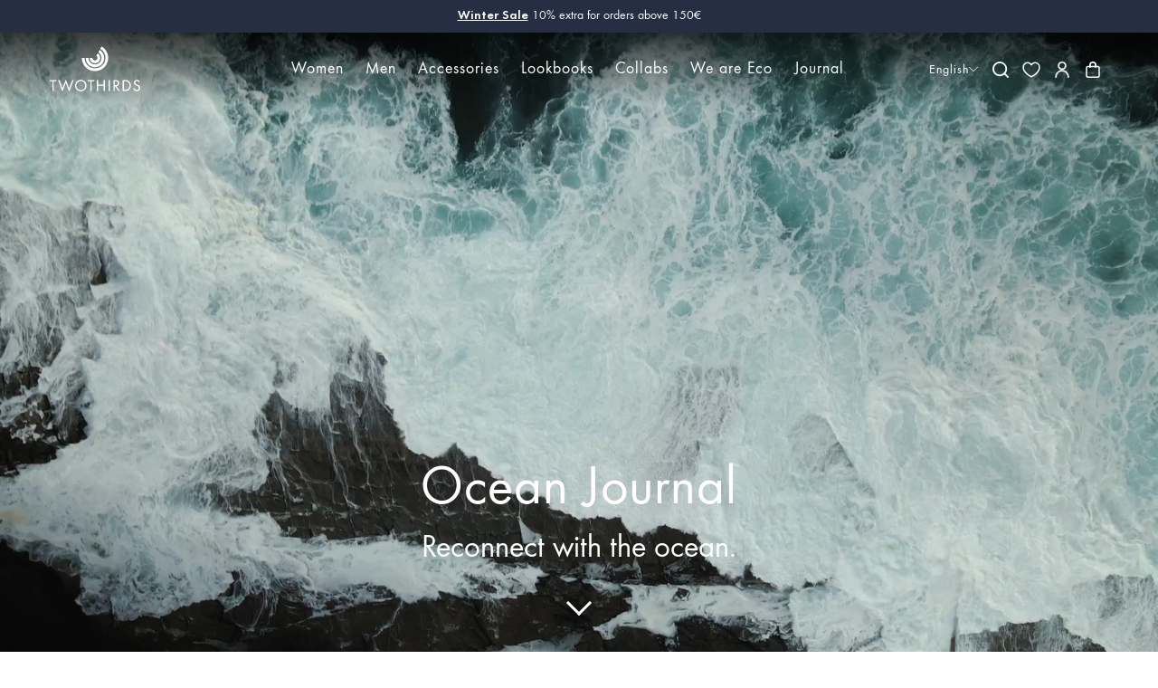

--- FILE ---
content_type: text/html; charset=utf-8
request_url: https://twothirds.com/blogs/journal/tagged/moment
body_size: 55608
content:
<!doctype html>
<html lang="en" class="js-ajax-cart-empty">
<head>
  <meta charset="utf-8">
  <meta http-equiv="X-UA-Compatible" content="IE=edge,chrome=1">
  <meta name="viewport" content="width=device-width,initial-scale=1">
  <meta name="theme-color" content="#252e43">
  <link rel="canonical" href="https://twothirds.com/blogs/journal/tagged/moment">

  <!-- Speed stuff ========================================================= -->
  
  <link rel="dns-prefetch" href="//twothirds.myshopify.com">
  <link rel="dns-prefetch" href="//cdn.shopify.com">
  <link rel="dns-prefetch" href="//a.klaviyo.com">
  <link rel="dns-prefetch" href="//shop.app">
  <link rel="dns-prefetch" href="//static.klaviyo.com">
  <link rel="dns-prefetch" href="//ujqgr.twothirds.com">
  <link rel="dns-prefetch" href="//modules.ecomid.com">
  <link rel="dns-prefetch" href="//static-tracking.klaviyo.com">
  <link rel="dns-prefetch" href="//www.google-analytics.com">
  <link rel="dns-prefetch" href="//st.pandect.es">
  <link rel="dns-prefetch" href="//monorail-edge.shopifysvc.com">
  <link rel="dns-prefetch" href="//cdn.appmate.io">
  <link rel="dns-prefetch" href="//cdn.jsdelivr.net">
  <link rel="dns-prefetch" href="//d3k81ch9hvuctc.cloudfront.net">
  <link rel="dns-prefetch" href="//s3.eu-west-1.amazonaws.com">
  
  
  
  
  
  
  
  
  
  

  
  
  
  
  <link rel="preconnect" href="//cdn.shopify.com" crossorigin="anonymous">
  <link rel="preconnect" href="//a.klaviyo.com" crossorigin="anonymous">
  <link rel="preconnect" href="//shop.app" crossorigin="anonymous">
  <link rel="preconnect" href="//static.klaviyo.com" crossorigin="anonymous">
  <link rel="preconnect" href="//ujqgr.twothirds.com" crossorigin="anonymous">
  <link rel="preconnect" href="//modules.ecomid.com" crossorigin="anonymous">
  <link rel="preconnect" href="//static-tracking.klaviyo.com" crossorigin="anonymous">
  <link rel="preconnect" href="//www.google-analytics.com" crossorigin="anonymous">
  <link rel="preconnect" href="//st.pandect.es" crossorigin="anonymous">
  <link rel="preconnect" href="//monorail-edge.shopifysvc.com" crossorigin="anonymous">

  <link rel="preload" href="//twothirds.com/cdn/shop/files/futura-book.woff2?v=996973423318312471" as="font" type="font/woff2" crossorigin="anonymous">
  <link rel="preload" href="//twothirds.com/cdn/shop/files/futura-demi.woff2?v=11258319193334520412" as="font" type="font/woff2" crossorigin="anonymous">
  
  
<meta name="google-site-verification" content="HS-8RTrg3ctRH3haiVOE6NgtfU75UwIY7uGTUlBpj1o" />
  <meta name="google-site-verification" content="cVY-UFlG9oVBsHQDuldpyzCjiDDxxBj94r-pKv-qRwA" />
  <meta name="google-site-verification" content="sN-ZshIU3ksMG422gjHxxQF36FsipeoROpBic_XxEKM" />
  <meta name="google-site-verification" content="F267xPx8T2xVXpdSDYn1L3xayQelMi1LdJW3qM_RZAo" />
  <meta name="msvalidate.01" content="AA81EA3755D80A186A6DF583CD15F71E" /><link rel="shortcut icon" href="//twothirds.com/cdn/shop/files/favicon.png?crop=center&height=32&v=1613726962&width=32" type="image/png"><title>Blog
&ndash; Tagged &quot;moment&quot;&ndash; TWOTHIRDS</title><meta name="description" content="Visit the TWOTHIRDS Journal for insights on sustainability, fashion trends, and our eco-conscious mission. Stay informed and inspired. Learn more today!"><!-- /snippets/social-meta-tags.liquid -->


<meta property="og:site_name" content="TWOTHIRDS">
<meta property="og:url" content="https://twothirds.com/blogs/journal/tagged/moment">
<meta property="og:title" content="Blog">
<meta property="og:type" content="website">
<meta property="og:description" content="Visit the TWOTHIRDS Journal for insights on sustainability, fashion trends, and our eco-conscious mission. Stay informed and inspired. Learn more today!"><meta property="og:image" content="http://twothirds.com/cdn/shop/files/TWOTHIRDS_1200x1200.png?v=1613726962">
<meta property="og:image:secure_url" content="https://twothirds.com/cdn/shop/files/TWOTHIRDS_1200x1200.png?v=1613726962">
<meta name="twitter:card" content="summary_large_image">
<meta name="twitter:title" content="Blog">
<meta name="twitter:description" content="Visit the TWOTHIRDS Journal for insights on sustainability, fashion trends, and our eco-conscious mission. Stay informed and inspired. Learn more today!">

<style> /*================ Typography ================*/ @font-face { font-family: 'Futura-Book'; src: url('//twothirds.com/cdn/shop/files/futura-book.woff2?v=996973423318312471') format('woff2'); font-weight: 400; font-style: normal; font-display: block; } @font-face { font-family: 'Futura-Demi'; src: url('//twothirds.com/cdn/shop/files/futura-demi.woff2?v=11258319193334520412') format('woff2'); font-weight: 700; font-style: normal; font-display: block; } .futura-font { font-family: "Futura-Book", system-ui, sans-serif; } .spaced-slim-font { font-family: "FuturaTOT-Book", system-ui, sans-serif; } .recoleta-font { font-family: "Recoleta-Bold", system-ui, sans-serif !important; } .roman-font { font-family: "ChronicleDisplay-Roman", system-ui, sans-serif !important; } .cooper-nouveau-font { font-family: "CooperNouveau-Regular", system-ui, sans-serif !important; } :root { --font-weight-body--bold: 700; --font-weight-body--bolder: 700; --font-weight-header--bold: 700; --font-stack-header: "Futura-Book", system-ui, sans-serif; --font-style-header: normal; --font-weight-header: 400; --font-stack-body: "Futura-Book", system-ui, sans-serif; --font-style-body: normal; --font-weight-body: 400; --atlas-font-family: var(--font-stack-body) !important; --atlas-font-family-mono: var(--font-stack-body) !important; --font-bold-titles: false; --font-stack-cart-notification: "Futura-Book", system-ui, sans-serif; --heading-size: 2em; --heading-size: 40px; --font-size-mobile-input: 16px; --color-blue-primary: #252E43; --color-blue-secondary: #B9BABF; --color-blue-light-tertiary: #E9E9E9; --color-gray-1: #D9D9D9; --color-gray-2: #6F6F6F; --color-gray-3: #9A9A9A; --color-system-positive: #60A57E; --color-system-negative: #F07F75; --color-white: #FFFFFF; --color-last-units: #FFFFFF; --accordion-tab-height: 75px; --accordion-tab-line-height: 35px; --accordion-tab-padding: calc((var(--accordion-tab-height) - var(--accordion-tab-line-height) - 1px) / 2); --announcement-bar-height: 0px; --announcement-bar-height-mobile: 0px; --btn-border-radius: 30px; --icon-remove: url("//twothirds.com/cdn/shop/t/334/assets/icon-remove.svg?v=24894918749881172761767195208"); --icon-separator: url("//twothirds.com/cdn/shop/t/334/assets/icon-separator.svg?v=125012250271083778831767195210"); --icon-wavy: url("//twothirds.com/cdn/shop/t/334/assets/OLA_C_white.svg?v=54171069256723274311767195244"); --color-text: #252e43;--color-text-focus: rgba(37, 46, 67, 0.46); --color-body-text: #5b6872; --color-body-text-rgb: rgb(91, 104, 114); --color-sale-text: #f07f75; --color-small-button-text-border: #3d4246;--color-small-button-text-border-focus: rgba(61, 66, 70, 0.65); --color-text-field: #fff; --color-text-field-text: #484242; --color-text: #252e43; --color-button: #252e43; --color-button-focus: #252e43bf; --color-button-text: #fff; --color-text: #252e43; --color-text: #252e43; --color-image-overlay-text: #fff;--color-image-overlay-text-focus: #ffffff; --color-borders: #d8d8d8;--color-borders-focus: #d8d8d8; --color-body-bg: #fff; --color-body-bg: #fff; --color-body-bg-alt: rgba(91, 104, 114, 0.05); --color-image-overlay: rgba(61, 66, 70, 0.2); --color-shadows: rgba(61, 66, 70, 0.15); --color-text-field-border: #d8d8d8; --color-text-field-border-focus: #bfbfbf; --type-header-base-size: 26; --type-base-size: 16;--image-overlay-opacity: 0.8; --arrow-next: url(//twothirds.com/cdn/shop/t/334/assets/arrow-next.svg?v=12082402252567799331767195162); --arrow-next-white: url(//twothirds.com/cdn/shop/t/334/assets/arrow-next-white.svg?v=124189910039788796651767195162); --file: url(//twothirds.com/cdn/shop/t/334/assets/$file?v=136653); --chevron-down: url(//twothirds.com/cdn/shop/t/334/assets/chevron-down.svg?v=60209433450626149381767195173); --arrow-long-next-b: url(//twothirds.com/cdn/shop/t/334/assets/arrow-long-next-b.svg?v=138021745165171830811767195160); --arrow-long-next-white: url(//twothirds.com/cdn/shop/t/334/assets/arrow-long-next-white.svg?v=136653); --arrow-long-prev-b: url(//twothirds.com/cdn/shop/t/334/assets/arrow-long-prev-b.svg?v=71776812492054763491767195161); --ico-select: url(//twothirds.com/cdn/shop/t/334/assets/ico-select.svg?v=132221900485259181381767195512); --ico-check: url(//twothirds.com/cdn/shop/t/334/assets/ico-check.svg?v=112278021663872587231767195512); --ico-arrow-down: url(//twothirds.com/cdn/shop/t/334/assets/ico-arrow-down.svg?v=105733181389140568631767195512); } .accordion-small { --accordion-tab-height: 50px; --accordion-tab-line-height: 24px; --accordion-tab-padding: calc((var(--accordion-tab-height) - var(--accordion-tab-line-height) - 1px) / 2); } body, input, textarea, button, select { font-family: var(--font-stack-body); font-style: var(--font-style-body); font-weight: var(--font-weight-body); font-size: 18px; line-height: 1.5; } .btn, th, .mobile-nav__sublist-header { font-family: var(--font-stack-header); font-style: var(--font-style-header); } .btn, .mobile-nav__sublist-header { font-weight: var(--font-weight-header); } th { font-size: 0.8em; } .site-header__cart-count { font-family: var(--font-stack-cart-notification); font-weight: bold; font-size: 12px; line-height: 1; } b, strong { font-family: "Futura-Demi", system-ui, sans-serif; } cos-popup, .cos-popup { display: none; } cos-banner, cos-shoplook, cos-product-card, cos-articles, cos-paginated-grid, cos-collection-grid, cos-slider, cos-product-single { display: block; } .site-header { position: absolute; } .announcement-bar cos-promo { display: none; } div.visely-search-container div.search-results { min-height: 300px !important; } .keen-slider.keen-fade { display: grid; grid-template-columns: 1fr; } .keen-slider.keen-fade .keen-slider__slide, .keen-slider.keen-fade noscript { grid-row-start: 1; grid-column-start: 1; } .keen-slider.keen-fade:not(.keen-loaded) > .keen-slider__slide:not(:first-of-type) { z-index: -1; } .keen-slider.keen-fade:not(.keen-active) > .keen-slider__slide:not(:first-of-type) { display: none; z-index: -1; } @media (max-width: 749px) { .product-single__images-inside:not(.keen-active) > .keen-slider__slide:not(:first-of-type) img { display: none; position: fixed; top: 400vh; } } .template-name-wishlist main { min-height: 100vh; } .no-js { display: none; } body > p { position: absolute !important; overflow: hidden; clip-path: rect(0 0 0 0); height: 1px; width: 1px; margin: -1px; padding: 0; border: 0; } @media (orientation: landscape) { .portrait-only { display: none !important; } } @media (orientation: portrait) { .landscape-only { display: none !important; } }.keen-slider.keen-fade .keen-slider__slide img { } .locale-selectors__container { display: block; } .trigger-quick-add { background-image: url("//twothirds.com/cdn/shop/t/334/assets/ico-plus.svg?v=14277957770320801511767195201"); } /* Button */ .wk-button { --icon-stroke: var(--color-blue-primary) } wishlist-link .wk-button { --icon-size: 18px; --icon-stroke-width: 1.5; --icon-stroke: var(--color-blue-primary) } .wk-button .wk-icon { --size: var(--icon-size, 18px); --fill: var(--icon-fill); --stroke: var(--icon-stroke, black); --stroke-width: var(--icon-stroke-width, 1px); } .wk-button .wk-icon { --size: var(--icon-size, 18px); --fill: var(--icon-fill); --stroke: var(--icon-stroke, black); --stroke-width: var(--icon-stroke-width, 1px); } .wk-button { position: relative; appearance: none; outline: none; display: flex; align-items: center; justify-content: center; padding: 0; margin: 0 auto; text-decoration: none; color: unset; border-width: 1px; border-color: currentColor; border-style: none; gap: 7px; -webkit-tap-highlight-color: transparent; } /* Counter */ .wk-counter { display: flex; justify-content: center; align-items: center; position: relative; } /* Icon */ .wk-icon { --size: 18px; --fill: currentColor; --stroke: currentColor; --stroke-width: 1.25px; position: relative; } .wk-icon svg { display: block; position: static !important; width: var(--size) !important; height: var(--size) !important; overflow: visible !important; border-radius: 0 !important; pointer-events: none; transition: none; } .wk-icon svg path { fill: var(--fill, transparent); stroke: var(--stroke, transparent); stroke-width: var(--stroke-width); transition: none; vector-effect: non-scaling-stroke; } </style><noscript>
  <style>
    .no-js { display: block; }
  </style>
</noscript><link href="//twothirds.com/cdn/shop/t/334/assets/theme.min.css?v=97169269924681627721767195309" rel="stylesheet" type="text/css" media="all" /><link rel="preload" href="//twothirds.com/cdn/shop/t/334/assets/theme-lazy.min.css?v=58275532094525051741767195307" as="style" onload="this.onload=null;this.rel='stylesheet'" crossorigin="anonymous">
  <noscript><link href="//twothirds.com/cdn/shop/t/334/assets/theme-lazy.min.css?v=58275532094525051741767195307" rel="stylesheet" type="text/css" media="all" /></noscript><link href="//twothirds.com/cdn/shop/t/334/assets/theme.min.js?v=114316752013083742831767195310" as="script" crossorigin="anonymous" rel="preload"><script async crossorigin fetchpriority="high" src="/cdn/shopifycloud/importmap-polyfill/es-modules-shim.2.4.0.js"></script>
<script type="importmap">
    {
      "imports": {
        "utils": "\/\/twothirds.com\/cdn\/shop\/t\/334\/assets\/utils.min.js?v=101556611553334267861767195313",
        "accordion": "\/\/twothirds.com\/cdn\/shop\/t\/334\/assets\/accordion.min.js?v=164574745183523666361767195155",
        "keen-slider": "\/\/twothirds.com\/cdn\/shop\/t\/334\/assets\/keen-slider.min.js?v=91224901436464123161767195218",
        "keen-slider-es": "\/\/twothirds.com\/cdn\/shop\/t\/334\/assets\/keen-slider.es.min.js?v=136653",
        "photoswipe": "\/\/twothirds.com\/cdn\/shop\/t\/334\/assets\/photoswipe.esm.min.js?v=108068716519362779981767195259",
        "vendor": "\/\/twothirds.com\/cdn\/shop\/t\/334\/assets\/vendor.min.js?v=144449993920250407621767195317"
      }
    }
  </script>
 
  
  
  <script>
    var theme = {
      breakpoints: {
        medium: 750,
        large: 990,
        widescreen: 1400
      },
      strings: {
        addToCart: "Add to cart",
        soldOut: "Sold out",
        unavailable: "Unavailable",
        regularPrice: "Regular price",
        salePrice: "Sale price",
        sale: "Sale",
        showMore: "Show More",
        showLess: "Show Less",
        addressError: "Error looking up that address",
        addressNoResults: "No results for that address",
        addressQueryLimit: "You have exceeded the Google API usage limit. Consider upgrading to a \u003ca href=\"https:\/\/developers.google.com\/maps\/premium\/usage-limits\"\u003ePremium Plan\u003c\/a\u003e.",
        authError: "There was a problem authenticating your Google Maps account.",
        newWindow: "Opens in a new window.",
        external: "Opens external website.",
        newWindowExternal: "Opens external website in a new window.",
        removeLabel: "Remove [product]",
        update: "Update",
        quantity: "Quantity",
        discountedTotal: "Discounted total",
        regularTotal: "Regular total",
        priceColumn: "See Price column for discount details.",
        quantityMinimumMessage: "Quantity must be 1 or more",
        cartError: "There was an error while updating your cart. Please try again.",
        removedItemMessage: "Removed \u003cspan class=\"cart__removed-product-details\"\u003e([quantity]) [link]\u003c\/span\u003e from your cart.",
        unitPrice: "Unit price",
        unitPriceSeparator: "per",
        oneCartCount: "1 item",
        otherCartCount: "[count] items",
        quantityLabel: "Quantity: [count]",
        donationCta: "Donate Now"
      },
      moneyFormat: "€{{amount}}",
      moneyFormatWithCurrency: "€{{amount}}",
      routes: {
        search_url: "\/search",
        secure_url: "https:\/\/twothirds.com"
      }
    }

    
    if ('loading' in HTMLImageElement.prototype) document.documentElement.classList.add('lazy-images');
  </script>

  <link rel="alternate" hreflang="en" href="https://twothirds.com/blogs/journal/tagged/moment">
  <!-- Shopify customerPrivacy polyfill -->
  <script>
    window.Shopify = window.Shopify || {};
    window.Shopify.customerPrivacy = window.Shopify.customerPrivacy || {
      marketingAllowed: function() { return false; },
      analyticsProcessingAllowed: function() { return false; },
      preferencesProcessingAllowed: function() { return false; },
      saleOfDataAllowed: function() { return false; },
      marketingRegulation: function() { return null; },
      currentVisitorConsent: function() { return {}; },
      shouldShowGDPRBanner: function() { return false; }
    };
  </script>
  <!-- Content for header Start -->
  <script>window.performance && window.performance.mark && window.performance.mark('shopify.content_for_header.start');</script><meta name="google-site-verification" content="HS-8RTrg3ctRH3haiVOE6NgtfU75UwIY7uGTUlBpj1o">
<meta id="shopify-digital-wallet" name="shopify-digital-wallet" content="/9955544/digital_wallets/dialog">
<meta name="shopify-checkout-api-token" content="0e722195f775766e53dd1680af10cad7">
<meta id="in-context-paypal-metadata" data-shop-id="9955544" data-venmo-supported="false" data-environment="production" data-locale="en_US" data-paypal-v4="true" data-currency="EUR">
<link rel="alternate" type="application/atom+xml" title="Feed" href="/blogs/journal/tagged/moment.atom" />
<link rel="alternate" hreflang="x-default" href="https://twothirds.com/blogs/journal/tagged/moment">
<link rel="alternate" hreflang="en-US" href="https://twothirds.com/en-us/blogs/journal/tagged/moment">
<link rel="alternate" hreflang="en-GB" href="https://twothirds.com/en-gb/blogs/journal/tagged/moment">
<link rel="alternate" hreflang="en-CH" href="https://twothirds.com/en-ch/blogs/journal/tagged/moment">
<link rel="alternate" hreflang="fr-CH" href="https://twothirds.com/fr-ch/blogs/journal/tagged/moment">
<link rel="alternate" hreflang="de-CH" href="https://twothirds.com/de-ch/blogs/journal/tagged/moment">
<link rel="alternate" hreflang="en-NO" href="https://twothirds.com/en-no/blogs/journal/tagged/moment">
<link rel="alternate" hreflang="fr-NO" href="https://twothirds.com/fr-no/blogs/journal/tagged/moment">
<link rel="alternate" hreflang="de-NO" href="https://twothirds.com/de-no/blogs/journal/tagged/moment">
<link rel="alternate" hreflang="fr-FR" href="https://twothirds.com/fr-fr/blogs/journal/tagged/moment">
<link rel="alternate" hreflang="de-FR" href="https://twothirds.com/de-fr/blogs/journal/tagged/moment">
<link rel="alternate" hreflang="en-FR" href="https://twothirds.com/en-fr/blogs/journal/tagged/moment">
<link rel="alternate" hreflang="de-DE" href="https://twothirds.com/de-de/blogs/journal/tagged/moment">
<link rel="alternate" hreflang="fr-DE" href="https://twothirds.com/fr-de/blogs/journal/tagged/moment">
<link rel="alternate" hreflang="en-DE" href="https://twothirds.com/en-de/blogs/journal/tagged/moment">
<link rel="alternate" hreflang="en-ES" href="https://twothirds.com/blogs/journal/tagged/moment">
<link rel="alternate" hreflang="fr-ES" href="https://twothirds.com/fr/blogs/journal/tagged/moment">
<link rel="alternate" hreflang="de-ES" href="https://twothirds.com/de/blogs/journal/tagged/moment">
<link rel="alternate" hreflang="ca-ES" href="https://twothirds.com/ca/blogs/journal/tagged/moment">
<script async="async" src="/checkouts/internal/preloads.js?locale=en-ES"></script>
<link rel="preconnect" href="https://shop.app" crossorigin="anonymous">
<script async="async" src="https://shop.app/checkouts/internal/preloads.js?locale=en-ES&shop_id=9955544" crossorigin="anonymous"></script>
<script id="apple-pay-shop-capabilities" type="application/json">{"shopId":9955544,"countryCode":"ES","currencyCode":"EUR","merchantCapabilities":["supports3DS"],"merchantId":"gid:\/\/shopify\/Shop\/9955544","merchantName":"TWOTHIRDS","requiredBillingContactFields":["postalAddress","email","phone"],"requiredShippingContactFields":["postalAddress","email","phone"],"shippingType":"shipping","supportedNetworks":["visa","maestro","masterCard","amex"],"total":{"type":"pending","label":"TWOTHIRDS","amount":"1.00"},"shopifyPaymentsEnabled":true,"supportsSubscriptions":true}</script>
<script id="shopify-features" type="application/json">{"accessToken":"0e722195f775766e53dd1680af10cad7","betas":["rich-media-storefront-analytics"],"domain":"twothirds.com","predictiveSearch":true,"shopId":9955544,"locale":"en"}</script>
<script>var Shopify = Shopify || {};
Shopify.shop = "twothirds.myshopify.com";
Shopify.locale = "en";
Shopify.currency = {"active":"EUR","rate":"1.0"};
Shopify.country = "ES";
Shopify.theme = {"name":"Twothirds - Live - WS January 1st 2026","id":181777301827,"schema_name":"Twothirds Redesign","schema_version":"14.3.1","theme_store_id":796,"role":"main"};
Shopify.theme.handle = "null";
Shopify.theme.style = {"id":null,"handle":null};
Shopify.cdnHost = "twothirds.com/cdn";
Shopify.routes = Shopify.routes || {};
Shopify.routes.root = "/";</script>
<script type="module">!function(o){(o.Shopify=o.Shopify||{}).modules=!0}(window);</script>
<script>!function(o){function n(){var o=[];function n(){o.push(Array.prototype.slice.apply(arguments))}return n.q=o,n}var t=o.Shopify=o.Shopify||{};t.loadFeatures=n(),t.autoloadFeatures=n()}(window);</script>
<script>
  window.ShopifyPay = window.ShopifyPay || {};
  window.ShopifyPay.apiHost = "shop.app\/pay";
  window.ShopifyPay.redirectState = null;
</script>
<script id="shop-js-analytics" type="application/json">{"pageType":"blog"}</script>
<script defer="defer" async type="module" src="//twothirds.com/cdn/shopifycloud/shop-js/modules/v2/client.init-shop-cart-sync_C5BV16lS.en.esm.js"></script>
<script defer="defer" async type="module" src="//twothirds.com/cdn/shopifycloud/shop-js/modules/v2/chunk.common_CygWptCX.esm.js"></script>
<script type="module">
  await import("//twothirds.com/cdn/shopifycloud/shop-js/modules/v2/client.init-shop-cart-sync_C5BV16lS.en.esm.js");
await import("//twothirds.com/cdn/shopifycloud/shop-js/modules/v2/chunk.common_CygWptCX.esm.js");

  window.Shopify.SignInWithShop?.initShopCartSync?.({"fedCMEnabled":true,"windoidEnabled":true});

</script>
<script>
  window.Shopify = window.Shopify || {};
  if (!window.Shopify.featureAssets) window.Shopify.featureAssets = {};
  window.Shopify.featureAssets['shop-js'] = {"shop-cart-sync":["modules/v2/client.shop-cart-sync_ZFArdW7E.en.esm.js","modules/v2/chunk.common_CygWptCX.esm.js"],"init-fed-cm":["modules/v2/client.init-fed-cm_CmiC4vf6.en.esm.js","modules/v2/chunk.common_CygWptCX.esm.js"],"shop-button":["modules/v2/client.shop-button_tlx5R9nI.en.esm.js","modules/v2/chunk.common_CygWptCX.esm.js"],"shop-cash-offers":["modules/v2/client.shop-cash-offers_DOA2yAJr.en.esm.js","modules/v2/chunk.common_CygWptCX.esm.js","modules/v2/chunk.modal_D71HUcav.esm.js"],"init-windoid":["modules/v2/client.init-windoid_sURxWdc1.en.esm.js","modules/v2/chunk.common_CygWptCX.esm.js"],"shop-toast-manager":["modules/v2/client.shop-toast-manager_ClPi3nE9.en.esm.js","modules/v2/chunk.common_CygWptCX.esm.js"],"init-shop-email-lookup-coordinator":["modules/v2/client.init-shop-email-lookup-coordinator_B8hsDcYM.en.esm.js","modules/v2/chunk.common_CygWptCX.esm.js"],"init-shop-cart-sync":["modules/v2/client.init-shop-cart-sync_C5BV16lS.en.esm.js","modules/v2/chunk.common_CygWptCX.esm.js"],"avatar":["modules/v2/client.avatar_BTnouDA3.en.esm.js"],"pay-button":["modules/v2/client.pay-button_FdsNuTd3.en.esm.js","modules/v2/chunk.common_CygWptCX.esm.js"],"init-customer-accounts":["modules/v2/client.init-customer-accounts_DxDtT_ad.en.esm.js","modules/v2/client.shop-login-button_C5VAVYt1.en.esm.js","modules/v2/chunk.common_CygWptCX.esm.js","modules/v2/chunk.modal_D71HUcav.esm.js"],"init-shop-for-new-customer-accounts":["modules/v2/client.init-shop-for-new-customer-accounts_ChsxoAhi.en.esm.js","modules/v2/client.shop-login-button_C5VAVYt1.en.esm.js","modules/v2/chunk.common_CygWptCX.esm.js","modules/v2/chunk.modal_D71HUcav.esm.js"],"shop-login-button":["modules/v2/client.shop-login-button_C5VAVYt1.en.esm.js","modules/v2/chunk.common_CygWptCX.esm.js","modules/v2/chunk.modal_D71HUcav.esm.js"],"init-customer-accounts-sign-up":["modules/v2/client.init-customer-accounts-sign-up_CPSyQ0Tj.en.esm.js","modules/v2/client.shop-login-button_C5VAVYt1.en.esm.js","modules/v2/chunk.common_CygWptCX.esm.js","modules/v2/chunk.modal_D71HUcav.esm.js"],"shop-follow-button":["modules/v2/client.shop-follow-button_Cva4Ekp9.en.esm.js","modules/v2/chunk.common_CygWptCX.esm.js","modules/v2/chunk.modal_D71HUcav.esm.js"],"checkout-modal":["modules/v2/client.checkout-modal_BPM8l0SH.en.esm.js","modules/v2/chunk.common_CygWptCX.esm.js","modules/v2/chunk.modal_D71HUcav.esm.js"],"lead-capture":["modules/v2/client.lead-capture_Bi8yE_yS.en.esm.js","modules/v2/chunk.common_CygWptCX.esm.js","modules/v2/chunk.modal_D71HUcav.esm.js"],"shop-login":["modules/v2/client.shop-login_D6lNrXab.en.esm.js","modules/v2/chunk.common_CygWptCX.esm.js","modules/v2/chunk.modal_D71HUcav.esm.js"],"payment-terms":["modules/v2/client.payment-terms_CZxnsJam.en.esm.js","modules/v2/chunk.common_CygWptCX.esm.js","modules/v2/chunk.modal_D71HUcav.esm.js"]};
</script>
<script>(function() {
  var isLoaded = false;
  function asyncLoad() {
    if (isLoaded) return;
    isLoaded = true;
    var urls = ["https:\/\/trt.usedrop.io\/tag.js?wid=7371bdcc-9ca7-4810-8018-bfcc2048ecf9\u0026src=shopify\u0026shop=twothirds.myshopify.com","https:\/\/ecommplugins-scripts.trustpilot.com\/v2.1\/js\/header.min.js?settings=eyJrZXkiOiJXYTFVT2RGcFJhaVpyU2xkIiwicyI6InNrdSJ9\u0026shop=twothirds.myshopify.com","https:\/\/ecommplugins-scripts.trustpilot.com\/v2.1\/js\/success.min.js?settings=eyJrZXkiOiJXYTFVT2RGcFJhaVpyU2xkIiwicyI6InNrdSIsInQiOlsib3JkZXJzL2Z1bGZpbGxlZCJdLCJ2IjoiIiwiYSI6InBsYXRmb3JtLXZlcnNpb24ifQ==\u0026shop=twothirds.myshopify.com","https:\/\/ecommplugins-trustboxsettings.trustpilot.com\/twothirds.myshopify.com.js?settings=1755772688899\u0026shop=twothirds.myshopify.com"];
    for (var i = 0; i < urls.length; i++) {
      var s = document.createElement('script');
      s.type = 'text/javascript';
      s.async = true;
      s.src = urls[i];
      var x = document.getElementsByTagName('script')[0];
      x.parentNode.insertBefore(s, x);
    }
  };
  if(window.attachEvent) {
    window.attachEvent('onload', asyncLoad);
  } else {
    window.addEventListener('load', asyncLoad, false);
  }
})();</script>
<script id="__st">var __st={"a":9955544,"offset":3600,"reqid":"846476c1-9a5c-434d-a06a-042009d3f627-1768736604","pageurl":"twothirds.com\/blogs\/journal\/tagged\/moment","s":"blogs-36119365","u":"5fe980a0eccb","p":"blog","rtyp":"blog","rid":36119365};</script>
<script>window.ShopifyPaypalV4VisibilityTracking = true;</script>
<script id="captcha-bootstrap">!function(){'use strict';const t='contact',e='account',n='new_comment',o=[[t,t],['blogs',n],['comments',n],[t,'customer']],c=[[e,'customer_login'],[e,'guest_login'],[e,'recover_customer_password'],[e,'create_customer']],r=t=>t.map((([t,e])=>`form[action*='/${t}']:not([data-nocaptcha='true']) input[name='form_type'][value='${e}']`)).join(','),a=t=>()=>t?[...document.querySelectorAll(t)].map((t=>t.form)):[];function s(){const t=[...o],e=r(t);return a(e)}const i='password',u='form_key',d=['recaptcha-v3-token','g-recaptcha-response','h-captcha-response',i],f=()=>{try{return window.sessionStorage}catch{return}},m='__shopify_v',_=t=>t.elements[u];function p(t,e,n=!1){try{const o=window.sessionStorage,c=JSON.parse(o.getItem(e)),{data:r}=function(t){const{data:e,action:n}=t;return t[m]||n?{data:e,action:n}:{data:t,action:n}}(c);for(const[e,n]of Object.entries(r))t.elements[e]&&(t.elements[e].value=n);n&&o.removeItem(e)}catch(o){console.error('form repopulation failed',{error:o})}}const l='form_type',E='cptcha';function T(t){t.dataset[E]=!0}const w=window,h=w.document,L='Shopify',v='ce_forms',y='captcha';let A=!1;((t,e)=>{const n=(g='f06e6c50-85a8-45c8-87d0-21a2b65856fe',I='https://cdn.shopify.com/shopifycloud/storefront-forms-hcaptcha/ce_storefront_forms_captcha_hcaptcha.v1.5.2.iife.js',D={infoText:'Protected by hCaptcha',privacyText:'Privacy',termsText:'Terms'},(t,e,n)=>{const o=w[L][v],c=o.bindForm;if(c)return c(t,g,e,D).then(n);var r;o.q.push([[t,g,e,D],n]),r=I,A||(h.body.append(Object.assign(h.createElement('script'),{id:'captcha-provider',async:!0,src:r})),A=!0)});var g,I,D;w[L]=w[L]||{},w[L][v]=w[L][v]||{},w[L][v].q=[],w[L][y]=w[L][y]||{},w[L][y].protect=function(t,e){n(t,void 0,e),T(t)},Object.freeze(w[L][y]),function(t,e,n,w,h,L){const[v,y,A,g]=function(t,e,n){const i=e?o:[],u=t?c:[],d=[...i,...u],f=r(d),m=r(i),_=r(d.filter((([t,e])=>n.includes(e))));return[a(f),a(m),a(_),s()]}(w,h,L),I=t=>{const e=t.target;return e instanceof HTMLFormElement?e:e&&e.form},D=t=>v().includes(t);t.addEventListener('submit',(t=>{const e=I(t);if(!e)return;const n=D(e)&&!e.dataset.hcaptchaBound&&!e.dataset.recaptchaBound,o=_(e),c=g().includes(e)&&(!o||!o.value);(n||c)&&t.preventDefault(),c&&!n&&(function(t){try{if(!f())return;!function(t){const e=f();if(!e)return;const n=_(t);if(!n)return;const o=n.value;o&&e.removeItem(o)}(t);const e=Array.from(Array(32),(()=>Math.random().toString(36)[2])).join('');!function(t,e){_(t)||t.append(Object.assign(document.createElement('input'),{type:'hidden',name:u})),t.elements[u].value=e}(t,e),function(t,e){const n=f();if(!n)return;const o=[...t.querySelectorAll(`input[type='${i}']`)].map((({name:t})=>t)),c=[...d,...o],r={};for(const[a,s]of new FormData(t).entries())c.includes(a)||(r[a]=s);n.setItem(e,JSON.stringify({[m]:1,action:t.action,data:r}))}(t,e)}catch(e){console.error('failed to persist form',e)}}(e),e.submit())}));const S=(t,e)=>{t&&!t.dataset[E]&&(n(t,e.some((e=>e===t))),T(t))};for(const o of['focusin','change'])t.addEventListener(o,(t=>{const e=I(t);D(e)&&S(e,y())}));const B=e.get('form_key'),M=e.get(l),P=B&&M;t.addEventListener('DOMContentLoaded',(()=>{const t=y();if(P)for(const e of t)e.elements[l].value===M&&p(e,B);[...new Set([...A(),...v().filter((t=>'true'===t.dataset.shopifyCaptcha))])].forEach((e=>S(e,t)))}))}(h,new URLSearchParams(w.location.search),n,t,e,['guest_login'])})(!0,!0)}();</script>
<script integrity="sha256-4kQ18oKyAcykRKYeNunJcIwy7WH5gtpwJnB7kiuLZ1E=" data-source-attribution="shopify.loadfeatures" defer="defer" src="//twothirds.com/cdn/shopifycloud/storefront/assets/storefront/load_feature-a0a9edcb.js" crossorigin="anonymous"></script>
<script crossorigin="anonymous" defer="defer" src="//twothirds.com/cdn/shopifycloud/storefront/assets/shopify_pay/storefront-65b4c6d7.js?v=20250812"></script>
<script data-source-attribution="shopify.dynamic_checkout.dynamic.init">var Shopify=Shopify||{};Shopify.PaymentButton=Shopify.PaymentButton||{isStorefrontPortableWallets:!0,init:function(){window.Shopify.PaymentButton.init=function(){};var t=document.createElement("script");t.src="https://twothirds.com/cdn/shopifycloud/portable-wallets/latest/portable-wallets.en.js",t.type="module",document.head.appendChild(t)}};
</script>
<script data-source-attribution="shopify.dynamic_checkout.buyer_consent">
  function portableWalletsHideBuyerConsent(e){var t=document.getElementById("shopify-buyer-consent"),n=document.getElementById("shopify-subscription-policy-button");t&&n&&(t.classList.add("hidden"),t.setAttribute("aria-hidden","true"),n.removeEventListener("click",e))}function portableWalletsShowBuyerConsent(e){var t=document.getElementById("shopify-buyer-consent"),n=document.getElementById("shopify-subscription-policy-button");t&&n&&(t.classList.remove("hidden"),t.removeAttribute("aria-hidden"),n.addEventListener("click",e))}window.Shopify?.PaymentButton&&(window.Shopify.PaymentButton.hideBuyerConsent=portableWalletsHideBuyerConsent,window.Shopify.PaymentButton.showBuyerConsent=portableWalletsShowBuyerConsent);
</script>
<script data-source-attribution="shopify.dynamic_checkout.cart.bootstrap">document.addEventListener("DOMContentLoaded",(function(){function t(){return document.querySelector("shopify-accelerated-checkout-cart, shopify-accelerated-checkout")}if(t())Shopify.PaymentButton.init();else{new MutationObserver((function(e,n){t()&&(Shopify.PaymentButton.init(),n.disconnect())})).observe(document.body,{childList:!0,subtree:!0})}}));
</script>
<link id="shopify-accelerated-checkout-styles" rel="stylesheet" media="screen" href="https://twothirds.com/cdn/shopifycloud/portable-wallets/latest/accelerated-checkout-backwards-compat.css" crossorigin="anonymous">
<style id="shopify-accelerated-checkout-cart">
        #shopify-buyer-consent {
  margin-top: 1em;
  display: inline-block;
  width: 100%;
}

#shopify-buyer-consent.hidden {
  display: none;
}

#shopify-subscription-policy-button {
  background: none;
  border: none;
  padding: 0;
  text-decoration: underline;
  font-size: inherit;
  cursor: pointer;
}

#shopify-subscription-policy-button::before {
  box-shadow: none;
}

      </style>

<script>window.performance && window.performance.mark && window.performance.mark('shopify.content_for_header.end');</script>
  
  <script>
    
  </script>
  <!-- Content for header End --><script>
    window.shopUrl = 'https://twothirds.com';
    window.routes = {
      cart_add_url: '/cart/add',
      cart_change_url: '/cart/change',
      cart_update_url: '/cart/update',
      cart_url: '/cart',
      predictive_search_url: '/search/suggest',
    };
    window.custom = window.custom || {};
    window.custom.market = {"country_code":"EU","free_shipping":60};
    window.custom.market.continent = "Europe";
    window.Shopify.currency.symbol = "€";
    window.custom.currency = window.Shopify.currency;
    window.custom.icons = { 
      leftArrow: "\u003cdiv class=\"btn slick-arrow slick-prev\"\u003e\u003c\/div\u003e",
      rightArrow: "\u003cdiv class=\"btn slick-arrow slick-next\"\u003e\u003c\/div\u003e",
      close: "\u003cbutton class=\"close-button close-mobile-menu\"\u003e\u003csvg height=\"18\" viewBox=\"0 0 18 18\" width=\"18\" xmlns=\"http:\/\/www.w3.org\/2000\/svg\"\u003e\u003cg style=\"stroke:#fff;stroke-width:1.28;fill:none;fill-rule:evenodd;stroke-linecap:round;stroke-linejoin:round\" transform=\"translate(1 1)\"\u003e\u003cpath d=\"m0 0 8 8-8 8\"\/\u003e\u003cpath d=\"m8 0 8 8-8 8\" transform=\"matrix(-1 0 0 1 24 0)\"\/\u003e\u003c\/g\u003e\u003c\/svg\u003e\n\u003c\/button\u003e",
      spinner: "\u003csvg aria-hidden=\"true\" focusable=\"false\" role=\"presentation\" class=\"icon icon-spinner\" viewBox=\"0 0 20 20\"\u003e\u003cpath d=\"M7.229 1.173a9.25 9.25 0 1 0 11.655 11.412 1.25 1.25 0 1 0-2.4-.698 6.75 6.75 0 1 1-8.506-8.329 1.25 1.25 0 1 0-.75-2.385z\" fill=\"#919EAB\"\/\u003e\u003c\/svg\u003e"
    }
    window.custom.uid = "unknown";
    window.cartModels = {
      'cartHelper': ', total:'
    }
    
    window.cartSettings = {
      'cart': {"note":null,"attributes":{},"original_total_price":0,"total_price":0,"total_discount":0,"total_weight":0.0,"item_count":0,"items":[],"requires_shipping":false,"currency":"EUR","items_subtotal_price":0,"cart_level_discount_applications":[],"checkout_charge_amount":0},
      'settings': {
        "requestBodyClass": "cart-loading",
        "moneyFormat": "€{{amount}}",
        "moneyWithCurrencyFormat": "€{{amount}}",
        "rivetsModels": {
          "models": window.cartModels
        },
        "rootUrl": "",
        "hiddenOptions": ["color","farbe","couleur"]
      },
      'cartUrl': "\/cart",
    };
    window.modules = {
      'utils': "\/\/twothirds.com\/cdn\/shop\/t\/334\/assets\/utils.min.js?v=101556611553334267861767195313",
      'vendor': "\/\/twothirds.com\/cdn\/shop\/t\/334\/assets\/vendor.min.js?v=144449993920250407621767195317",
      'accordion': "\/\/twothirds.com\/cdn\/shop\/t\/334\/assets\/accordion.min.js?v=164574745183523666361767195155",
      'details': "\/\/twothirds.com\/cdn\/shop\/t\/334\/assets\/details.min.js?v=86233739161740841221767195188",
      'scrollreveal': "\/\/twothirds.com\/cdn\/shop\/t\/334\/assets\/scrollreveal.min.js?v=27785174051184364251767195288",
      'photoswipeEsm': "\/\/twothirds.com\/cdn\/shop\/t\/334\/assets\/photoswipe.esm.min.js?v=108068716519362779981767195259",
      'photoswipe': "\/\/twothirds.com\/cdn\/shop\/t\/334\/assets\/photoswipe.min.js?v=139329679252681487181767195265",
      'keen-slider': "\/\/twothirds.com\/cdn\/shop\/t\/334\/assets\/keen-slider.min.js?v=91224901436464123161767195218",
      'team-js': "\/\/twothirds.com\/cdn\/shop\/t\/334\/assets\/team.min.js?v=52026217922160777891767195303",
      'team-css': "\/\/twothirds.com\/cdn\/shop\/t\/334\/assets\/team.min.css?v=59628857330017410451767195302"
    };
    window.fonts = [
      {
        selector: ".roman-font",
        family: "ChronicleDisplay-Roman",
        src: "\/\/twothirds.com\/cdn\/shop\/files\/ChronicleDisplay-Roman.woff2?v=4413393275921630743",
        style: "normal",
        weight: "400"
      },
      {
        selector: ".recoleta-font",
        family: "Recoleta-Bold",
        src: "\/\/twothirds.com\/cdn\/shop\/files\/Recoleta-Bold.woff2?v=12405950543834056202",
        style: "normal",
        weight: "700"
      },
      {
        selector: ".spaced-slim-font",
        family: "FuturaTOT-Book",
        src: "\/\/twothirds.com\/cdn\/shop\/files\/FuturaTOT-Book.woff2?v=136653",
        style: "normal",
        weight: "300"
      },
      {
        selector: ".cooper-nouveau-font",
        family: "CooperNouveau-Regular",
        src: "\/\/twothirds.com\/cdn\/shop\/files\/CooperNouveau-Regular.woff2?v=6176265434752039173",
        style: "normal",
        weight: "400"
      }
    ]
    window.themeRoleMain = true;
  </script>
  <script type="module" src="//twothirds.com/cdn/shop/t/334/assets/theme.min.js?v=114316752013083742831767195310" defer="defer"></script>
  


    <!-- Global site tag (gtag.js) - Google Ads: 970065271 -->
    <script src="https://www.googletagmanager.com/gtag/js?id=AW-970065271" async></script>
    <script> window.dataLayer = window.dataLayer || []; function gtag(){dataLayer.push(arguments);} gtag('js', new Date()); gtag('config', 'AW-970065271'); </script><!-- Google Tag Manager -->
      <script>(function(w,d,s,l,i){w[l]=w[l]||[];w[l].push({'gtm.start':
      new Date().getTime(),event:'gtm.js'});var f=d.getElementsByTagName(s)[0],
      j=d.createElement(s),dl=l!='dataLayer'?'&l='+l:'';j.async=true;j.src=
      'https://www.googletagmanager.com/gtm.js?id='+i+dl;f.parentNode.insertBefore(j,f);
      })(window,document,'script','dataLayer','GTM-K7B89BX');</script>
      <!-- End Google Tag Manager -->

      <!-- Klarna Script -->
      

<script type="text/javascript">
        _linkedin_partner_id = "7791585";
        window._linkedin_data_partner_ids = window._linkedin_data_partner_ids || [];
        window._linkedin_data_partner_ids.push(_linkedin_partner_id);
      </script>
      <script type="text/javascript">
        (function(l) {
        if (!l){window.lintrk = function(a,b){window.lintrk.q.push([a,b])};
        window.lintrk.q=[]}
        var s = document.getElementsByTagName("script")[0];
        var b = document.createElement("script");
        b.type = "text/javascript";b.async = true;
        b.src = "https://snap.licdn.com/li.lms-analytics/insight.min.js";
        s.parentNode.insertBefore(b, s);})(window.lintrk);
      </script>
      <noscript>
        <img height="1" width="1" style="display:none;" alt="" src="https://px.ads.linkedin.com/collect/?pid=7791585&fmt=gif" />
      </noscript><!-- BEGIN app block: shopify://apps/pandectes-gdpr/blocks/banner/58c0baa2-6cc1-480c-9ea6-38d6d559556a -->
  
    
      <!-- TCF is active, scripts are loaded above -->
      
        <script>
          if (!window.PandectesRulesSettings) {
            window.PandectesRulesSettings = {"store":{"id":9955544,"adminMode":false,"headless":false,"storefrontRootDomain":"","checkoutRootDomain":"","storefrontAccessToken":""},"banner":{"revokableTrigger":false,"cookiesBlockedByDefault":"7","hybridStrict":false,"isActive":true},"geolocation":{"brOnly":false,"caOnly":false,"chOnly":false,"euOnly":false,"jpOnly":false,"thOnly":false,"canadaOnly":false,"canadaLaw25":false,"canadaPipeda":false,"globalVisibility":true},"blocker":{"isActive":false,"googleConsentMode":{"isActive":true,"id":"","analyticsId":"","adwordsId":"","adStorageCategory":4,"analyticsStorageCategory":2,"functionalityStorageCategory":1,"personalizationStorageCategory":1,"securityStorageCategory":0,"customEvent":true,"redactData":true,"urlPassthrough":true,"dataLayerProperty":"dataLayer","waitForUpdate":0,"useNativeChannel":true},"facebookPixel":{"isActive":false,"id":"","ldu":false},"microsoft":{},"clarity":{},"rakuten":{"isActive":false,"cmp":false,"ccpa":false},"gpcIsActive":false,"klaviyoIsActive":false,"defaultBlocked":7,"patterns":{"whiteList":[],"blackList":{"1":[],"2":[],"4":[],"8":[]},"iframesWhiteList":[],"iframesBlackList":{"1":[],"2":[],"4":[],"8":[]},"beaconsWhiteList":[],"beaconsBlackList":{"1":[],"2":[],"4":[],"8":[]}}}};
            const rulesScript = document.createElement('script');
            window.PandectesRulesSettings.auto = true;
            rulesScript.src = "https://cdn.shopify.com/extensions/019bd005-1071-7566-a990-dd9df4dd4365/gdpr-228/assets/pandectes-rules.js";
            const firstChild = document.head.firstChild;
            document.head.insertBefore(rulesScript, firstChild);
          }
        </script>
      
      <script>
        
          window.PandectesSettings = {"store":{"id":9955544,"plan":"premium","theme":"Twothirds - Live - WS January 1st 2026","primaryLocale":"en","adminMode":false,"headless":false,"storefrontRootDomain":"","checkoutRootDomain":"","storefrontAccessToken":"","useGeolocation":false},"tsPublished":1768576327,"declaration":{"showPurpose":false,"showProvider":false,"declIntroText":"We use cookies to optimize website functionality, analyze the performance, and provide personalized experience to you. Some cookies are essential to make the website operate and function correctly. Those cookies cannot be disabled. In this window you can manage your preference of cookies.","showDateGenerated":true},"language":{"unpublished":[],"languageMode":"Multilingual","fallbackLanguage":"en","languageDetection":"locale","languagesSupported":["de","fr"]},"texts":{"managed":{"headerText":{"de":"Wir respektieren Ihre Privatsphäre.","en":"Nous respectons ta vie privée.","fr":"Nous respectons ta vie privée."},"consentText":{"de":"Diese Website verwendet Cookies, um dir das beste Web-Erlebnis zu garantieren.","en":"This website uses cookies to ensure you get the best experience.","fr":"Ce site utilise des cookies pour garantir la meilleure expérience."},"linkText":{"de":"Mehr erfahren","en":"Learn more","fr":"En savoir plus"},"imprintText":{"de":"Impressum","en":"Imprint","fr":"Imprimer"},"googleLinkText":{"de":"Googles Datenschutzbestimmungen","en":"Google's Privacy Terms","fr":"Conditions de confidentialité de Google"},"allowButtonText":{"de":"Akzeptieren","en":"Accept","fr":"Accepter"},"denyButtonText":{"de":"Abfall","en":"Decline","fr":"Décliner"},"dismissButtonText":{"de":"OK","en":"Ok","fr":"D&#39;accord"},"leaveSiteButtonText":{"de":"Verlassen Sie diese Seite","en":"Leave this site","fr":"Quittez ce site"},"preferencesButtonText":{"de":"Präferenzen","en":"Preferences","fr":"Préférences"},"cookiePolicyText":{"de":"Cookie-Einstellungen","en":"Consent preferences","fr":"Paramètres des cookies"},"preferencesPopupTitleText":{"de":"Einwilligungseinstellungen verwalten","en":"Select the types of cookie you wish to accept.","fr":"Gérer les préférences de consentement"},"preferencesPopupIntroText":{"de":"Wir verwenden Cookies, um dir ein personalisiertes Erlebnis zu bieten. Einige Cookies sind für die ordnungsgemäße Funktion unserer Website unerlässlich. Diese Cookies können nicht deaktiviert werden. Auf dieser Registerkarte kannst du deine Cookie-Einstellungen verwalten.","en":"We use cookies to optimize website functionality, analyze the performance, and provide personalized experience to you. Some cookies are essential to make the website operate and function correctly. Those cookies cannot be disabled. In this window you can manage your preference of cookies.","fr":"Nous utilisons les cookies pour te fournir une expérience personnalisée. Certains cookies sont indispensables afin que notre site fonctionne correctement. Ces cookies ne peuvent être désactivés. Dans cet onglet tu peux gérer tes préférences en matière de cookies."},"preferencesPopupSaveButtonText":{"de":"Einstellungen speichern","en":"Save preferences","fr":"Enregistrer les préférences"},"preferencesPopupCloseButtonText":{"de":"Schließen","en":"Close","fr":"Fermer"},"preferencesPopupAcceptAllButtonText":{"de":"Alle akzeptieren","en":"Accept all","fr":"Tout accepter"},"preferencesPopupRejectAllButtonText":{"de":"Alle ablehnen","en":"Reject all","fr":"Tout refuser"},"cookiesDetailsText":{"de":"Cookie-Details","en":"Cookies details","fr":"Détails des cookies"},"preferencesPopupAlwaysAllowedText":{"de":"Immer erlaubt","en":"Always allowed","fr":"Toujours autorisé"},"accessSectionParagraphText":{"de":"Sie haben das Recht, jederzeit auf Ihre Daten zuzugreifen.","en":"You have the right to request access to your data at any time.","fr":"Vous avez le droit de pouvoir accéder à vos données à tout moment."},"accessSectionTitleText":{"de":"Datenübertragbarkeit","en":"Data portability","fr":"Portabilité des données"},"accessSectionAccountInfoActionText":{"de":"persönliche Daten","en":"Personal data","fr":"Données personnelles"},"accessSectionDownloadReportActionText":{"de":"Alle Daten anfordern","en":"Request export","fr":"Tout télécharger"},"accessSectionGDPRRequestsActionText":{"de":"Anfragen betroffener Personen","en":"Data subject requests","fr":"Demandes des personnes concernées"},"accessSectionOrdersRecordsActionText":{"de":"Aufträge","en":"Orders","fr":"Ordres"},"rectificationSectionParagraphText":{"de":"Sie haben das Recht, die Aktualisierung Ihrer Daten zu verlangen, wann immer Sie dies für angemessen halten.","en":"You have the right to request your data to be updated whenever you think it is appropriate.","fr":"Vous avez le droit de demander la mise à jour de vos données chaque fois que vous le jugez approprié."},"rectificationSectionTitleText":{"de":"Datenberichtigung","en":"Data Rectification","fr":"Rectification des données"},"rectificationCommentPlaceholder":{"de":"Beschreiben Sie, was Sie aktualisieren möchten","en":"Describe what you want to be updated","fr":"Décrivez ce que vous souhaitez mettre à jour"},"rectificationCommentValidationError":{"de":"Kommentar ist erforderlich","en":"Comment is required","fr":"Un commentaire est requis"},"rectificationSectionEditAccountActionText":{"de":"Aktualisierung anfordern","en":"Request an update","fr":"Demander une mise à jour"},"erasureSectionTitleText":{"de":"Recht auf Löschung","en":"Right to be forgotten","fr":"Droit à l'oubli"},"erasureSectionParagraphText":{"de":"Sie haben das Recht, die Löschung aller Ihrer Daten zu verlangen. Danach können Sie nicht mehr auf Ihr Konto zugreifen.","en":"You have the right to ask all your data to be erased. After that, you will no longer be able to access your account.","fr":"Vous avez le droit de demander que toutes vos données soient effacées. Après cela, vous ne pourrez plus accéder à votre compte."},"erasureSectionRequestDeletionActionText":{"de":"Löschung personenbezogener Daten anfordern","en":"Request personal data deletion","fr":"Demander la suppression des données personnelles"},"consentDate":{"de":"Zustimmungsdatum","en":"Consent date","fr":"Date de consentement"},"consentId":{"de":"Einwilligungs-ID","en":"Consent ID","fr":"ID de consentement"},"consentSectionChangeConsentActionText":{"de":"Einwilligungspräferenz ändern","en":"Change consent preference","fr":"Modifier la préférence de consentement"},"consentSectionConsentedText":{"de":"Sie haben der Cookie-Richtlinie dieser Website zugestimmt am","en":"You consented to the cookies policy of this website on","fr":"Vous avez consenti à la politique de cookies de ce site Web sur"},"consentSectionNoConsentText":{"de":"Sie haben der Cookie-Richtlinie dieser Website nicht zugestimmt.","en":"You have not consented to the cookies policy of this website.","fr":"Vous n'avez pas consenti à la politique de cookies de ce site Web."},"consentSectionTitleText":{"de":"Ihre Cookie-Einwilligung","en":"Your cookie consent","fr":"Votre consentement aux cookies"},"consentStatus":{"de":"Einwilligungspräferenz","en":"Consent preference","fr":"Préférence de consentement"},"confirmationFailureMessage":{"de":"Ihre Anfrage wurde nicht bestätigt. Bitte versuchen Sie es erneut und wenn das Problem weiterhin besteht, wenden Sie sich an den Ladenbesitzer, um Hilfe zu erhalten","en":"Your request was not verified. Please try again and if problem persists, contact store owner for assistance","fr":"Votre demande n'a pas été vérifiée. Veuillez réessayer et si le problème persiste, contactez le propriétaire du magasin pour obtenir de l'aide"},"confirmationFailureTitle":{"de":"Ein Problem ist aufgetreten","en":"A problem occurred","fr":"Un problème est survenu"},"confirmationSuccessMessage":{"de":"Wir werden uns in Kürze zu Ihrem Anliegen bei Ihnen melden.","en":"We will soon get back to you as to your request.","fr":"Nous reviendrons rapidement vers vous quant à votre demande."},"confirmationSuccessTitle":{"de":"Ihre Anfrage wurde bestätigt","en":"Your request is verified","fr":"Votre demande est vérifiée"},"guestsSupportEmailFailureMessage":{"de":"Ihre Anfrage wurde nicht übermittelt. Bitte versuchen Sie es erneut und wenn das Problem weiterhin besteht, wenden Sie sich an den Shop-Inhaber, um Hilfe zu erhalten.","en":"Your request was not submitted. Please try again and if problem persists, contact store owner for assistance.","fr":"Votre demande n'a pas été soumise. Veuillez réessayer et si le problème persiste, contactez le propriétaire du magasin pour obtenir de l'aide."},"guestsSupportEmailFailureTitle":{"de":"Ein Problem ist aufgetreten","en":"A problem occurred","fr":"Un problème est survenu"},"guestsSupportEmailPlaceholder":{"de":"E-Mail-Addresse","en":"E-mail address","fr":"Adresse e-mail"},"guestsSupportEmailSuccessMessage":{"de":"Wenn Sie als Kunde dieses Shops registriert sind, erhalten Sie in Kürze eine E-Mail mit Anweisungen zum weiteren Vorgehen.","en":"If you are registered as a customer of this store, you will soon receive an email with instructions on how to proceed.","fr":"Si vous êtes inscrit en tant que client de ce magasin, vous recevrez bientôt un e-mail avec des instructions sur la marche à suivre."},"guestsSupportEmailSuccessTitle":{"de":"Vielen Dank für die Anfrage","en":"Thank you for your request","fr":"Merci pour votre requête"},"guestsSupportEmailValidationError":{"de":"Email ist ungültig","en":"Email is not valid","fr":"L'email n'est pas valide"},"guestsSupportInfoText":{"de":"Bitte loggen Sie sich mit Ihrem Kundenkonto ein, um fortzufahren.","en":"Please login with your customer account to further proceed.","fr":"Veuillez vous connecter avec votre compte client pour continuer."},"submitButton":{"de":"einreichen","en":"Submit","fr":"Soumettre"},"submittingButton":{"de":"Senden...","en":"Submitting...","fr":"Soumission..."},"cancelButton":{"de":"Abbrechen","en":"Cancel","fr":"Annuler"},"declIntroText":{"de":"Wir verwenden Cookies, um die Funktionalität der Website zu optimieren, die Leistung zu analysieren und Ihnen ein personalisiertes Erlebnis zu bieten. Einige Cookies sind für den ordnungsgemäßen Betrieb der Website unerlässlich. Diese Cookies können nicht deaktiviert werden. In diesem Fenster können Sie Ihre Präferenzen für Cookies verwalten.","en":"We use cookies to optimize website functionality, analyze the performance, and provide personalized experience to you. Some cookies are essential to make the website operate and function correctly. Those cookies cannot be disabled. In this window you can manage your preference of cookies.","fr":"Nous utilisons des cookies pour optimiser les fonctionnalités du site Web, analyser les performances et vous offrir une expérience personnalisée. Certains cookies sont indispensables au bon fonctionnement et au bon fonctionnement du site Web. Ces cookies ne peuvent pas être désactivés. Dans cette fenêtre, vous pouvez gérer vos préférences en matière de cookies."},"declName":{"de":"Name","en":"Name","fr":"Nom"},"declPurpose":{"de":"Zweck","en":"Purpose","fr":"But"},"declType":{"de":"Typ","en":"Type","fr":"Type"},"declRetention":{"de":"Speicherdauer","en":"Retention","fr":"Rétention"},"declProvider":{"de":"Anbieter","en":"Provider","fr":"Fournisseur"},"declFirstParty":{"de":"Erstanbieter","en":"First-party","fr":"Première partie"},"declThirdParty":{"de":"Drittanbieter","en":"Third-party","fr":"Tierce partie"},"declSeconds":{"de":"Sekunden","en":"seconds","fr":"secondes"},"declMinutes":{"de":"Minuten","en":"minutes","fr":"minutes"},"declHours":{"de":"Std.","en":"hours","fr":"heures"},"declWeeks":{"de":"Woche(n)","en":"week(s)","fr":"semaine(s)"},"declDays":{"de":"Tage","en":"days","fr":"jours"},"declMonths":{"de":"Monate","en":"months","fr":"mois"},"declYears":{"de":"Jahre","en":"years","fr":"années"},"declSession":{"de":"Sitzung","en":"Session","fr":"Session"},"declDomain":{"de":"Domain","en":"Domain","fr":"Domaine"},"declPath":{"de":"Weg","en":"Path","fr":"Chemin"}},"categories":{"strictlyNecessaryCookiesTitleText":{"de":"Unbedingt erforderlich","en":"Necessary cookies","fr":"Cookies strictement nécessaires"},"strictlyNecessaryCookiesDescriptionText":{"de":"Diese Cookies sind unerlässlich, damit Sie sich auf der Website bewegen und ihre Funktionen nutzen können, z. B. den Zugriff auf sichere Bereiche der Website. Ohne diese Cookies kann die Website nicht richtig funktionieren.","en":"These cookies enable you to move around the website and use its features, such as accessing secure areas of the website. The website may not function properly without these cookies.","fr":"Ces cookies sont essentiels pour vous permettre de vous déplacer sur le site Web et d'utiliser ses fonctionnalités, telles que l'accès aux zones sécurisées du site Web. Le site Web ne peut pas fonctionner correctement sans ces cookies."},"functionalityCookiesTitleText":{"de":"Funktionale Cookies","en":"Functional cookies","fr":"Cookies fonctionnels"},"functionalityCookiesDescriptionText":{"de":"Diese Cookies ermöglichen es der Website, verbesserte Funktionalität und Personalisierung bereitzustellen. Sie können von uns oder von Drittanbietern gesetzt werden, deren Dienste wir auf unseren Seiten hinzugefügt haben. Wenn Sie diese Cookies nicht zulassen, funktionieren einige oder alle dieser Dienste möglicherweise nicht richtig.","en":"These cookies enable the site to provide enhanced functionality and personalisation. They may be set by us or by third party providers whose services we have added to our pages. By denying these cookies some or all of these services may not function properly.","fr":"Ces cookies permettent au site de fournir des fonctionnalités et une personnalisation améliorées. Ils peuvent être définis par nous ou par des fournisseurs tiers dont nous avons ajouté les services à nos pages. Si vous n'autorisez pas ces cookies, certains ou tous ces services peuvent ne pas fonctionner correctement."},"performanceCookiesTitleText":{"de":"Performance-Cookies","en":"Performance cookies","fr":"Cookies de performances"},"performanceCookiesDescriptionText":{"de":"Diese Cookies ermöglichen es uns, die Leistung unserer Website zu überwachen und zu verbessern. Sie ermöglichen es uns beispielsweise, Besuche zu zählen, Verkehrsquellen zu identifizieren und zu sehen, welche Teile der Website am beliebtesten sind.","en":"These cookies enable us to monitor and improve the performance of our website. For example, they allow us to count visits, identify traffic sources and see which parts of the site are most popular.","fr":"Ces cookies nous permettent de surveiller et d'améliorer les performances de notre site Web. Par exemple, ils nous permettent de compter les visites, d'identifier les sources de trafic et de voir quelles parties du site sont les plus populaires."},"targetingCookiesTitleText":{"de":"Targeting-Cookies","en":"Personalised advertising cookies","fr":"Ciblage des cookies"},"targetingCookiesDescriptionText":{"de":"Diese Cookies können von unseren Werbepartnern über unsere Website gesetzt werden. Sie können von diesen Unternehmen verwendet werden, um ein Profil Ihrer Interessen zu erstellen und Ihnen relevante Werbung auf anderen Websites anzuzeigen. Sie speichern keine direkten personenbezogenen Daten, sondern basieren auf der eindeutigen Identifizierung Ihres Browsers und Ihres Internetgeräts. Wenn Sie diese Cookies nicht zulassen, erleben Sie weniger zielgerichtete Werbung.","en":"These cookies may be set through our site by our advertising partners. They may be used  to build a profile of your interests and show you relevant adverts on other sites. They do not store personal information directly, but they do identify your browser and internet device. By denying these cookies, you will experience less targeted advertising.","fr":"Ces cookies peuvent être installés via notre site par nos partenaires publicitaires. Ils peuvent être utilisés par ces sociétés pour établir un profil de vos intérêts et vous montrer des publicités pertinentes sur d'autres sites. Ils ne stockent pas directement d'informations personnelles, mais sont basés sur l'identification unique de votre navigateur et de votre appareil Internet. Si vous n'autorisez pas ces cookies, vous bénéficierez d'une publicité moins ciblée."},"unclassifiedCookiesTitleText":{"de":"Unklassifizierte Cookies","en":"Unclassified cookies","fr":"Cookies non classés"},"unclassifiedCookiesDescriptionText":{"de":"Unklassifizierte Cookies sind Cookies, die wir gerade zusammen mit den Anbietern einzelner Cookies klassifizieren.","en":"Unclassified cookies are ones we are in the process of classifying, together with the providers of individual cookies.","fr":"Les cookies non classés sont des cookies que nous sommes en train de classer avec les fournisseurs de cookies individuels."}},"auto":{}},"library":{"previewMode":false,"fadeInTimeout":0,"defaultBlocked":7,"showLink":true,"showImprintLink":false,"showGoogleLink":false,"enabled":true,"cookie":{"expiryDays":396,"secure":true,"domain":""},"dismissOnScroll":false,"dismissOnWindowClick":false,"dismissOnTimeout":false,"palette":{"popup":{"background":"#FFFFFF","backgroundForCalculations":{"a":1,"b":255,"g":255,"r":255},"text":"#252E43"},"button":{"background":"#252E43","backgroundForCalculations":{"a":1,"b":67,"g":46,"r":37},"text":"#FFFFFF","textForCalculation":{"a":1,"b":255,"g":255,"r":255},"border":"transparent"}},"content":{"href":"https://twothirds.com/policies/privacy-policy","imprintHref":"","close":"&#10005;","target":"_blank","logo":""},"window":"<div role=\"dialog\" aria-label=\"{{header}}\" aria-describedby=\"cookieconsent:desc\" id=\"pandectes-banner\" class=\"cc-window-wrapper cc-bottom-wrapper\"><div class=\"pd-cookie-banner-window cc-window {{classes}}\">{{children}}</div></div>","compliance":{"custom":"<div class=\"cc-compliance cc-highlight\">{{preferences}}{{deny}}{{allow}}</div>"},"type":"custom","layouts":{"basic":"{{messagelink}}{{compliance}}"},"position":"bottom","theme":"block","revokable":false,"animateRevokable":false,"revokableReset":false,"revokableLogoUrl":"https://twothirds.myshopify.com/cdn/shop/files/pandectes-reopen-logo.png","revokablePlacement":"bottom-left","revokableMarginHorizontal":15,"revokableMarginVertical":15,"static":false,"autoAttach":true,"hasTransition":true,"blacklistPage":[""],"elements":{"close":"<button aria-label=\"Close\" type=\"button\" class=\"cc-close\">{{close}}</button>","dismiss":"<button type=\"button\" class=\"cc-btn cc-btn-decision cc-dismiss\">{{dismiss}}</button>","allow":"<button type=\"button\" class=\"cc-btn cc-btn-decision cc-allow\">{{allow}}</button>","deny":"<button type=\"button\" class=\"cc-btn cc-btn-decision cc-deny\">{{deny}}</button>","preferences":"<button type=\"button\" class=\"cc-btn cc-settings\" aria-controls=\"pd-cp-preferences\" onclick=\"Pandectes.fn.openPreferences()\">{{preferences}}</button>"}},"geolocation":{"brOnly":false,"caOnly":false,"chOnly":false,"euOnly":false,"jpOnly":false,"thOnly":false,"canadaOnly":false,"canadaLaw25":false,"canadaPipeda":false,"globalVisibility":true},"dsr":{"guestsSupport":false,"accessSectionDownloadReportAuto":false},"banner":{"resetTs":1708600504,"extraCss":"        .cc-banner-logo {max-width: 30em!important;}    @media(min-width: 768px) {.cc-window.cc-floating{max-width: 30em!important;width: 30em!important;}}    .cc-message, .pd-cookie-banner-window .cc-header, .cc-logo {text-align: center}    .cc-window-wrapper{z-index: 2147483647;}    .cc-window{padding: 20px!important;z-index: 2147483647;font-size: 14px!important;font-family: inherit;}    .pd-cookie-banner-window .cc-header{font-size: 14px!important;font-family: inherit;}    .pd-cp-ui{font-family: inherit; background-color: #FFFFFF;color:#252E43;}    button.pd-cp-btn, a.pd-cp-btn{background-color:#252E43;color:#FFFFFF!important;}    input + .pd-cp-preferences-slider{background-color: rgba(37, 46, 67, 0.3)}    .pd-cp-scrolling-section::-webkit-scrollbar{background-color: rgba(37, 46, 67, 0.3)}    input:checked + .pd-cp-preferences-slider{background-color: rgba(37, 46, 67, 1)}    .pd-cp-scrolling-section::-webkit-scrollbar-thumb {background-color: rgba(37, 46, 67, 1)}    .pd-cp-ui-close{color:#252E43;}    .pd-cp-preferences-slider:before{background-color: #FFFFFF}    .pd-cp-title:before {border-color: #252E43!important}    .pd-cp-preferences-slider{background-color:#252E43}    .pd-cp-toggle{color:#252E43!important}    @media(max-width:699px) {.pd-cp-ui-close-top svg {fill: #252E43}}    .pd-cp-toggle:hover,.pd-cp-toggle:visited,.pd-cp-toggle:active{color:#252E43!important}    .pd-cookie-banner-window {box-shadow: 0 0 18px rgb(0 0 0 / 20%);}  /* =========================   Tipografía / texto base   ========================= */.cc-window,.cc-window * {  font-family: \"Futura\", \"Futura PT\", Arial, sans-serif !important;  font-size: 14px !important;  line-height: 1.5em !important;  color: #252e43 !important;}/* Ventana */.pd-cookie-banner-window {  border-radius: 10px !important;}/* Ajustes de layout existentes */.cc-compliance {  padding-top: 5px;}.cc-close {  top: 0.75em;  right: 0.75em;}/* =========================   Botones: base (secundario)   Rechazar + Preferencias   ========================= */.pd-cp-btn,.cc-btn-decision,.cc-btn,.cc-btn.cc-settings {  border-width: 1px !important;  border-style: solid !important;  border-color: #252e43 !important;  border-radius: 20px !important;  letter-spacing: 0 !important;  padding: 5px 20px !important;  background-color: #ffffff !important;  color: #252e43 !important;}/* Tu override específico (lo dejo, pero alineado a los colores finales) */.cc-color-override-1069939241 .cc-highlight .cc-btn.cc-settings {  border: 1px solid #252e43 !important;  border-radius: 20px !important;  background: #ffffff !important;  color: #252e43 !important;}/* =========================   Botón primario: Aceptar   BG primario + texto blanco   ========================= *//* Selectores típicos del botón de aceptar en muchos banners */.cc-allow,.cc-accept,.cc-btn.cc-allow,.cc-btn.cc-accept,.cc-btn.cc-confirm,.cc-btn.cc-save,.cc-btn.cc-accept-all,.cc-btn.cc-btn-accept {  background-color: #252e43 !important;  border-color: #252e43 !important;  color: #ffffff !important;}/* Por si tu implementación usa \"highlight\" para el principal */.cc-highlight .cc-btn:not(.cc-settings):not(.cc-deny):not(.cc-reject) {  background-color: #252e43 !important;  border-color: #252e43 !important;  color: #ffffff !important;}/* =========================   Mobile   ========================= */@media only screen and (max-width: 600px) {  .cc-window {    padding: 5px 20px 10px 20px !important;  }  .cc-window .cc-compliance {    flex-direction: row !important;  }  .cc-floating .cc-message {    margin-bottom: 0.5em !important;    line-height: 1.2em !important;  }}/* =========================   Fix: bloqueo de contenido (overlay)   ========================= *//* Overlay que bloquea el contenido */.cc-overlay,.cc-window::before {  position: fixed !important;  top: 0 !important;  right: 0 !important;  bottom: 0 !important;  left: 0 !important;  /* Importante: que capture interacción */  pointer-events: auto !important;  /* Por encima de cualquier header sticky */  z-index: 2147483646 !important;}/* Banner por encima del overlay */.cc-window,.pd-cookie-banner-window {  position: fixed !important;  z-index: 2147483647 !important;}/* Si la librería bloquea scroll con una clase en <body>, reforzamos */body.cc-window-open,body.cc-overlay-open,body.cc-blocked,body.cc-modal-open {  overflow: hidden !important;}/* =========================   Pandectes - Fix: texto blanco sobre fondo blanco (Preferences)   ========================= *//* Secundario: Reject all (outline) */.pd-cp-ui-horizontal-buttons a.pd-cp-btn.pd-cp-ui-rejectAll {  background: #ffffff !important;  border: 1px solid #252e43 !important;  color: #252e43 !important;  -webkit-text-fill-color: #252e43 !important;  opacity: 1 !important;}/* Primario: Accept all (relleno) */.pd-cp-ui-horizontal-buttons a.pd-cp-btn.pd-cp-ui-acceptAll {  background: #252e43 !important;  border: 1px solid #252e43 !important;  color: #ffffff !important;  -webkit-text-fill-color: #ffffff !important;  opacity: 1 !important;}/* Por si \"Save preferences\" también es <a> y hereda blanco */.pd-cp-ui-footer a.pd-cp-btn,.pd-cp-ui-footer button.pd-cp-btn {  color: #252e43 !important;  -webkit-text-fill-color: #252e43 !important;  opacity: 1 !important;}","customJavascript":{},"showPoweredBy":false,"logoHeight":40,"revokableTrigger":false,"hybridStrict":false,"cookiesBlockedByDefault":"7","isActive":true,"implicitSavePreferences":true,"cookieIcon":false,"blockBots":false,"showCookiesDetails":true,"hasTransition":true,"blockingPage":true,"showOnlyLandingPage":false,"leaveSiteUrl":"https://www.google.com","linkRespectStoreLang":true},"cookies":{"0":[{"name":"localization","type":"http","domain":"twothirds.com","path":"/","provider":"Shopify","firstParty":true,"retention":"1 year(s)","session":false,"expires":1,"unit":"declYears","purpose":{"de":"Lokalisierung von Shopify-Shops","en":"Shopify store localization","fr":"Localisation de boutique Shopify"}},{"name":"secure_customer_sig","type":"http","domain":"twothirds.com","path":"/","provider":"Shopify","firstParty":true,"retention":"1 year(s)","session":false,"expires":1,"unit":"declYears","purpose":{"de":"Wird im Zusammenhang mit dem Kundenlogin verwendet.","en":"Used in connection with customer login.","fr":"Utilisé en relation avec la connexion client."}},{"name":"cart_currency","type":"http","domain":"twothirds.com","path":"/","provider":"Shopify","firstParty":true,"retention":"2 ","session":false,"expires":2,"unit":"declSession","purpose":{"de":"Das Cookie ist für die sichere Checkout- und Zahlungsfunktion auf der Website erforderlich. Diese Funktion wird von shopify.com bereitgestellt.","en":"The cookie is necessary for the secure checkout and payment function on the website. This function is provided by shopify.com.","fr":"Le cookie est nécessaire pour la fonction de paiement et de paiement sécurisé sur le site Web. Cette fonction est fournie par shopify.com."}},{"name":"_tracking_consent","type":"http","domain":".twothirds.com","path":"/","provider":"Shopify","firstParty":true,"retention":"1 year(s)","session":false,"expires":1,"unit":"declYears","purpose":{"de":"Tracking-Einstellungen.","en":"Tracking preferences.","fr":"Préférences de suivi."}},{"name":"shopify_pay_redirect","type":"http","domain":"twothirds.com","path":"/","provider":"Shopify","firstParty":true,"retention":"1 hour(s)","session":false,"expires":1,"unit":"declHours","purpose":{"de":"Das Cookie ist für die sichere Checkout- und Zahlungsfunktion auf der Website erforderlich. Diese Funktion wird von shopify.com bereitgestellt.","en":"The cookie is necessary for the secure checkout and payment function on the website. This function is provided by shopify.com.","fr":"Le cookie est nécessaire pour la fonction de paiement et de paiement sécurisé sur le site Web. Cette fonction est fournie par shopify.com."}},{"name":"keep_alive","type":"http","domain":"twothirds.com","path":"/","provider":"Shopify","firstParty":true,"retention":"30 minute(s)","session":false,"expires":30,"unit":"declMinutes","purpose":{"de":"Wird im Zusammenhang mit der Käuferlokalisierung verwendet.","en":"Used in connection with buyer localization.","fr":"Utilisé en relation avec la localisation de l'acheteur."}},{"name":"__cfruid","type":"http","domain":".twothirds.zendesk.com","path":"/","provider":"HubSpot","firstParty":false,"retention":"Session","session":true,"expires":-54,"unit":"declYears","purpose":{"de":"Dies wird vom CDN-Anbieter von HubSpot aufgrund seiner Ratenbegrenzungsrichtlinien festgelegt.","en":"This is set by HubSpot’s CDN provider because of their rate limiting policies.","fr":"Ceci est défini par le fournisseur CDN de HubSpot en raison de ses politiques de limitation de débit."}},{"name":"cart","type":"http","domain":"twothirds.com","path":"/","provider":"Shopify","firstParty":true,"retention":"2 ","session":false,"expires":2,"unit":"declSession","purpose":{"de":"Notwendig für die Warenkorbfunktion auf der Website.","en":"Necessary for the shopping cart functionality on the website.","fr":"Nécessaire pour la fonctionnalité de panier d'achat sur le site Web."}},{"name":"cart_sig","type":"http","domain":"twothirds.com","path":"/","provider":"Shopify","firstParty":true,"retention":"2 ","session":false,"expires":2,"unit":"declSession","purpose":{"de":"Shopify-Analysen.","en":"Shopify analytics.","fr":"Analyses Shopify."}},{"name":"_cmp_a","type":"http","domain":".twothirds.com","path":"/","provider":"Shopify","firstParty":true,"retention":"1 day(s)","session":false,"expires":1,"unit":"declDays","purpose":{"de":"Wird zum Verwalten der Datenschutzeinstellungen des Kunden verwendet.","en":"Used for managing customer privacy settings.","fr":"Utilisé pour gérer les paramètres de confidentialité des clients."}},{"name":"cart_ts","type":"http","domain":"twothirds.com","path":"/","provider":"Shopify","firstParty":true,"retention":"2 ","session":false,"expires":2,"unit":"declSession","purpose":{"de":"Wird im Zusammenhang mit der Kasse verwendet.","en":"Used in connection with checkout.","fr":"Utilisé en relation avec le paiement."}},{"name":"wpm-domain-test","type":"http","domain":"com","path":"/","provider":"Shopify","firstParty":false,"retention":"Session","session":true,"expires":1,"unit":"declSeconds","purpose":{"de":"Wird verwendet, um den Web Pixel Manager von Shopify mit der Domäne zu testen und sicherzustellen, dass alles richtig funktioniert.","en":"Used to test the storage of parameters about products added to the cart or payment currency","fr":"Utilisé pour tester Web Pixel Manager de Shopify avec le domaine pour s&#39;assurer que tout fonctionne correctement."}},{"name":"cookietest","type":"http","domain":"twothirds.com","path":"/","provider":"Shopify","firstParty":true,"retention":"Session","session":true,"expires":1,"unit":"declSeconds","purpose":{"en":"Used to ensure our systems are working correctly."}},{"name":"_secure_session_id","type":"http","domain":"twothirds.com","path":"/","provider":"Shopify","firstParty":true,"retention":"1 month(s)","session":false,"expires":1,"unit":"declMonths","purpose":{"en":"Used in connection with navigation through a storefront."}},{"name":"cct","type":"http","domain":".adscale.de","path":"/","provider":"adscale.de","firstParty":false,"retention":"1 year(s)","session":false,"expires":1,"unit":"declYears","purpose":{"en":""}}],"1":[{"name":"ts","type":"http","domain":".creativecdn.com","path":"/","provider":"Paypal","firstParty":false,"retention":"1 year(s)","session":false,"expires":1,"unit":"declYears","purpose":{"de":"Wird im Zusammenhang mit der PayPal-Zahlungsfunktion auf der Website verwendet. Das Cookie ist für eine sichere Transaktion über PayPal erforderlich.","en":"Used in context with the PayPal payment-function on the website. The cookie is necessary for making a safe transaction through PayPal.","fr":"Utilisé dans le contexte de la fonction de paiement PayPal sur le site Web. Le cookie est nécessaire pour effectuer une transaction sécurisée via PayPal."}},{"name":"locale_bar_accepted","type":"http","domain":"twothirds.com","path":"/","provider":"GrizzlyAppsSRL","firstParty":true,"retention":"Session","session":true,"expires":-54,"unit":"declYears","purpose":{"de":"Dieses Cookie wird von der Geolocation-App bereitgestellt und zum Laden der Leiste verwendet.","en":"This cookie is provided by the app (BEST Currency Converter) and is used to secure the currency chosen by the customer.","fr":"Ce cookie est fourni par l&#39;application Géolocalisation et permet de charger la barre."}},{"name":"li_gc","type":"http","domain":".linkedin.com","path":"/","provider":"LinkedIn","firstParty":false,"retention":"6 month(s)","session":false,"expires":6,"unit":"declMonths","purpose":{"en":""}}],"2":[{"name":"_orig_referrer","type":"http","domain":".twothirds.com","path":"/","provider":"Shopify","firstParty":true,"retention":"2 ","session":false,"expires":2,"unit":"declSession","purpose":{"de":"Verfolgt Zielseiten.","en":"Tracks landing pages.","fr":"Suit les pages de destination."}},{"name":"_landing_page","type":"http","domain":".twothirds.com","path":"/","provider":"Shopify","firstParty":true,"retention":"2 ","session":false,"expires":2,"unit":"declSession","purpose":{"de":"Verfolgt Zielseiten.","en":"Tracks landing pages.","fr":"Suit les pages de destination."}},{"name":"_shopify_y","type":"http","domain":".twothirds.com","path":"/","provider":"Shopify","firstParty":true,"retention":"1 year(s)","session":false,"expires":1,"unit":"declYears","purpose":{"de":"Shopify-Analysen.","en":"Shopify analytics.","fr":"Analyses Shopify."}},{"name":"_shopify_s","type":"http","domain":".twothirds.com","path":"/","provider":"Shopify","firstParty":true,"retention":"30 minute(s)","session":false,"expires":30,"unit":"declMinutes","purpose":{"de":"Shopify-Analysen.","en":"Shopify analytics.","fr":"Analyses Shopify."}},{"name":"_gid","type":"http","domain":".twothirds.com","path":"/","provider":"Google","firstParty":true,"retention":"1 day(s)","session":false,"expires":1,"unit":"declDays","purpose":{"de":"Cookie wird von Google Analytics platziert, um Seitenaufrufe zu zählen und zu verfolgen.","en":"Cookie is placed by Google Analytics to count and track pageviews.","fr":"Le cookie est placé par Google Analytics pour compter et suivre les pages vues."}},{"name":"__cf_bm","type":"http","domain":".ujqgr.twothirds.com","path":"/","provider":"CloudFlare","firstParty":true,"retention":"30 minute(s)","session":false,"expires":30,"unit":"declMinutes","purpose":{"de":"Wird verwendet, um eingehenden Datenverkehr zu verwalten, der den mit Bots verbundenen Kriterien entspricht.","en":"Used to manage incoming traffic that matches criteria associated with bots.","fr":"Utilisé pour gérer le trafic entrant qui correspond aux critères associés aux bots."}},{"name":"_ga","type":"http","domain":".twothirds.com","path":"/","provider":"Google","firstParty":true,"retention":"1 year(s)","session":false,"expires":1,"unit":"declYears","purpose":{"de":"Cookie wird von Google Analytics mit unbekannter Funktionalität gesetzt","en":"Cookie is set by Google Analytics with unknown functionality","fr":"Le cookie est défini par Google Analytics avec une fonctionnalité inconnue"}},{"name":"_gat","type":"http","domain":".twothirds.com","path":"/","provider":"Google","firstParty":true,"retention":"1 minute(s)","session":false,"expires":1,"unit":"declMinutes","purpose":{"de":"Cookie wird von Google Analytics platziert, um Anfragen von Bots zu filtern.","en":"Cookie is placed by Google Analytics to filter requests from bots.","fr":"Le cookie est placé par Google Analytics pour filtrer les requêtes des bots."}},{"name":"AWSALBCORS","type":"http","domain":"widget-mediator.zopim.com","path":"/","provider":"Amazon","firstParty":false,"retention":"1 ","session":false,"expires":1,"unit":"declSession","purpose":{"de":"Wird als zweites Stickiness-Cookie von Amazon verwendet, das zusätzlich das SameSite-Attribut hat.","en":"Used as a second stickiness cookie by Amazon that has additionally the SameSite attribute.","fr":"Utilisé comme deuxième cookie d&#39;adhérence par Amazon qui a en plus l&#39;attribut SameSite."}},{"name":"_shopify_sa_t","type":"http","domain":".twothirds.com","path":"/","provider":"Shopify","firstParty":true,"retention":"30 minute(s)","session":false,"expires":30,"unit":"declMinutes","purpose":{"de":"Shopify-Analysen in Bezug auf Marketing und Empfehlungen.","en":"Shopify analytics relating to marketing & referrals.","fr":"Analyses Shopify relatives au marketing et aux références."}},{"name":"_shopify_s","type":"http","domain":"com","path":"/","provider":"Shopify","firstParty":false,"retention":"Session","session":true,"expires":1,"unit":"declSeconds","purpose":{"de":"Shopify-Analysen.","en":"Shopify analytics.","fr":"Analyses Shopify."}},{"name":"_shopify_sa_p","type":"http","domain":".twothirds.com","path":"/","provider":"Shopify","firstParty":true,"retention":"30 minute(s)","session":false,"expires":30,"unit":"declMinutes","purpose":{"de":"Shopify-Analysen in Bezug auf Marketing und Empfehlungen.","en":"Shopify analytics relating to marketing & referrals.","fr":"Analyses Shopify relatives au marketing et aux références."}},{"name":"_boomr_clss","type":"html_local","domain":"https://twothirds.com","path":"/","provider":"Shopify","firstParty":true,"retention":"Local Storage","session":false,"expires":1,"unit":"declYears","purpose":{"en":"Used to monitor and optimize the performance of Shopify stores."}},{"name":"_ga_MQTWNGL3PV","type":"http","domain":".twothirds.com","path":"/","provider":"Google","firstParty":true,"retention":"1 year(s)","session":false,"expires":1,"unit":"declYears","purpose":{"en":""}},{"name":"_ga_QRVFYR3Z42","type":"http","domain":".twothirds.com","path":"/","provider":"Google","firstParty":true,"retention":"1 year(s)","session":false,"expires":1,"unit":"declYears","purpose":{"en":""}}],"4":[{"name":"c","type":"http","domain":".creativecdn.com","path":"/","provider":"RTB House","firstParty":false,"retention":"1 year(s)","session":false,"expires":1,"unit":"declYears","purpose":{"en":"Used in connection with checkout."}},{"name":"_gcl_au","type":"http","domain":".twothirds.com","path":"/","provider":"Google","firstParty":true,"retention":"3 month(s)","session":false,"expires":3,"unit":"declMonths","purpose":{"de":"Cookie wird von Google Tag Manager platziert, um Conversions zu verfolgen.","en":"Cookie is placed by Google Tag Manager to track conversions.","fr":"Le cookie est placé par Google Tag Manager pour suivre les conversions."}},{"name":"IDE","type":"http","domain":".doubleclick.net","path":"/","provider":"Google","firstParty":false,"retention":"1 year(s)","session":false,"expires":1,"unit":"declYears","purpose":{"de":"Um die Aktionen der Besucher zu messen, nachdem sie sich durch eine Anzeige geklickt haben. Verfällt nach 1 Jahr.","en":"To measure the visitors’ actions after they click through from an advert. Expires after 1 year.","fr":"Pour mesurer les actions des visiteurs après avoir cliqué sur une publicité. Expire après 1 an."}},{"name":"_uetsid","type":"http","domain":".twothirds.com","path":"/","provider":"Bing","firstParty":true,"retention":"1 day(s)","session":false,"expires":1,"unit":"declDays","purpose":{"de":"Dieses Cookie wird von Bing verwendet, um zu bestimmen, welche Anzeigen gezeigt werden sollen, die für den Endbenutzer relevant sein könnten, der die Website durchsucht.","en":"This cookie is used by Bing to determine what ads should be shown that may be relevant to the end user perusing the site.","fr":"Ce cookie est utilisé par Bing pour déterminer les publicités à afficher qui peuvent être pertinentes pour l'utilisateur final qui consulte le site."}},{"name":"_uetvid","type":"http","domain":".twothirds.com","path":"/","provider":"Bing","firstParty":true,"retention":"1 year(s)","session":false,"expires":1,"unit":"declYears","purpose":{"de":"Wird verwendet, um Besucher auf mehreren Websites zu verfolgen, um relevante Werbung basierend auf den Präferenzen des Besuchers zu präsentieren.","en":"Used to track visitors on multiple websites, in order to present relevant advertisement based on the visitor's preferences.","fr":"Utilisé pour suivre les visiteurs sur plusieurs sites Web, afin de présenter des publicités pertinentes en fonction des préférences du visiteur."}},{"name":"MUID","type":"http","domain":".bing.com","path":"/","provider":"Microsoft","firstParty":false,"retention":"1 year(s)","session":false,"expires":1,"unit":"declYears","purpose":{"de":"Cookie wird von Microsoft platziert, um Besuche auf Websites zu verfolgen.","en":"Cookie is placed by Microsoft to track visits across websites.","fr":"Le cookie est placé par Microsoft pour suivre les visites sur les sites Web."}},{"name":"__kla_id","type":"http","domain":"twothirds.com","path":"/","provider":"Klaviyo","firstParty":true,"retention":"1 year(s)","session":false,"expires":1,"unit":"declYears","purpose":{"de":"Verfolgt, wenn jemand durch eine Klaviyo-E-Mail auf Ihre Website klickt","en":"Tracks when someone clicks through a Klaviyo email to your website.","fr":"Suit quand quelqu'un clique sur un e-mail Klaviyo vers votre site Web."}},{"name":"_ttp","type":"http","domain":".tiktok.com","path":"/","provider":"TikTok","firstParty":false,"retention":"1 year(s)","session":false,"expires":1,"unit":"declYears","purpose":{"de":"Um die Leistung Ihrer Werbekampagnen zu messen und zu verbessern und das Benutzererlebnis (einschließlich Anzeigen) auf TikTok zu personalisieren.","en":"To measure and improve the performance of your advertising campaigns and to personalize the user's experience (including ads) on TikTok.","fr":"Pour mesurer et améliorer les performances de vos campagnes publicitaires et personnaliser l&#39;expérience utilisateur (y compris les publicités) sur TikTok."}},{"name":"_fbp","type":"http","domain":".twothirds.com","path":"/","provider":"Facebook","firstParty":true,"retention":"3 month(s)","session":false,"expires":3,"unit":"declMonths","purpose":{"de":"Cookie wird von Facebook platziert, um Besuche auf Websites zu verfolgen.","en":"Cookie is placed by Facebook to track visits across websites.","fr":"Le cookie est placé par Facebook pour suivre les visites sur les sites Web."}},{"name":"wpm-domain-test","type":"http","domain":"twothirds.com","path":"/","provider":"Shopify","firstParty":true,"retention":"Session","session":true,"expires":1,"unit":"declSeconds","purpose":{"de":"Wird verwendet, um den Web Pixel Manager von Shopify mit der Domäne zu testen und sicherzustellen, dass alles richtig funktioniert.","en":"Used to test the storage of parameters about products added to the cart or payment currency","fr":"Utilisé pour tester Web Pixel Manager de Shopify avec le domaine pour s&#39;assurer que tout fonctionne correctement."}},{"name":"_tt_enable_cookie","type":"http","domain":".twothirds.com","path":"/","provider":"TikTok","firstParty":true,"retention":"1 year(s)","session":false,"expires":1,"unit":"declYears","purpose":{"de":"Wird zur Identifizierung eines Besuchers verwendet.","en":"Used to identify a visitor.","fr":"Utilisé pour identifier un visiteur."}},{"name":"po_visitor","type":"http","domain":"twothirds.com","path":"/","provider":"Pushowl","firstParty":true,"retention":"1 year(s)","session":false,"expires":1,"unit":"declYears","purpose":{"de":"Wird von Pushowl verwendet, um zugehörige Benutzeraktivitäten im Geschäft zu überwachen.","en":"Used by Pushowl to monitor related user activity on the store.","fr":"Utilisé par Pushowl pour surveiller l&#39;activité des utilisateurs sur le magasin."}},{"name":"_ttp","type":"http","domain":".twothirds.com","path":"/","provider":"TikTok","firstParty":true,"retention":"1 year(s)","session":false,"expires":1,"unit":"declYears","purpose":{"de":"Um die Leistung Ihrer Werbekampagnen zu messen und zu verbessern und das Benutzererlebnis (einschließlich Anzeigen) auf TikTok zu personalisieren.","en":"To measure and improve the performance of your advertising campaigns and to personalize the user's experience (including ads) on TikTok.","fr":"Pour mesurer et améliorer les performances de vos campagnes publicitaires et personnaliser l&#39;expérience utilisateur (y compris les publicités) sur TikTok."}},{"name":"lastExternalReferrerTime","type":"html_local","domain":"https://twothirds.com","path":"/","provider":"Facebook","firstParty":true,"retention":"Local Storage","session":false,"expires":1,"unit":"declYears","purpose":{"de":"Enthält den Zeitstempel der letzten Aktualisierung des lastExternalReferrer-Cookies.","en":"Contains the timestamp of the last update of the lastExternalReferrer cookie.","fr":"Contient l&#39;horodatage de la dernière mise à jour du cookie lastExternalReferrer."}},{"name":"lastExternalReferrer","type":"html_local","domain":"https://twothirds.com","path":"/","provider":"Facebook","firstParty":true,"retention":"Local Storage","session":false,"expires":1,"unit":"declYears","purpose":{"de":"Erkennt, wie der Benutzer auf die Website gelangt ist, indem er seine letzte URL-Adresse registriert.","en":"Detects how the user reached the website by registering their last URL-address.","fr":"Détecte comment l&#39;utilisateur a atteint le site Web en enregistrant sa dernière adresse URL."}},{"name":"tt_appInfo","type":"html_session","domain":"https://twothirds.com","path":"/","provider":"TikTok","firstParty":true,"retention":"Session","session":true,"expires":1,"unit":"declYears","purpose":{"de":"Wird vom sozialen Netzwerkdienst TikTok zur Verfolgung der Nutzung eingebetteter Dienste verwendet.","en":"Used by the social networking service, TikTok, for tracking the use of embedded services.","fr":"Utilisé par le service de réseau social TikTok pour suivre l’utilisation des services intégrés."}},{"name":"tt_sessionId","type":"html_session","domain":"https://twothirds.com","path":"/","provider":"TikTok","firstParty":true,"retention":"Session","session":true,"expires":1,"unit":"declYears","purpose":{"de":"Wird vom sozialen Netzwerkdienst TikTok zur Verfolgung der Nutzung eingebetteter Dienste verwendet.","en":"Used by the social networking service, TikTok, for tracking the use of embedded services.","fr":"Utilisé par le service de réseau social TikTok pour suivre l’utilisation des services intégrés."}},{"name":"tt_pixel_session_index","type":"html_session","domain":"https://twothirds.com","path":"/","provider":"TikTok","firstParty":true,"retention":"Session","session":true,"expires":1,"unit":"declYears","purpose":{"de":"Wird vom sozialen Netzwerkdienst TikTok zur Verfolgung der Nutzung eingebetteter Dienste verwendet.","en":"Used by the social networking service, TikTok, for tracking the use of embedded services.","fr":"Utilisé par le service de réseau social TikTok pour suivre l’utilisation des services intégrés."}},{"name":"bcookie","type":"http","domain":".linkedin.com","path":"/","provider":"LinkedIn","firstParty":false,"retention":"1 year(s)","session":false,"expires":1,"unit":"declYears","purpose":{"en":""}},{"name":"lidc","type":"http","domain":".linkedin.com","path":"/","provider":"LinkedIn","firstParty":false,"retention":"1 day(s)","session":false,"expires":1,"unit":"declDays","purpose":{"en":""}},{"name":"uuid2","type":"http","domain":".adnxs.com","path":"/","provider":"Xandr","firstParty":false,"retention":"3 month(s)","session":false,"expires":3,"unit":"declMonths","purpose":{"en":""}},{"name":"XANDR_PANID","type":"http","domain":".adnxs.com","path":"/","provider":"Xandr","firstParty":false,"retention":"3 month(s)","session":false,"expires":3,"unit":"declMonths","purpose":{"en":""}},{"name":"anj","type":"http","domain":".adnxs.com","path":"/","provider":"Xandr","firstParty":false,"retention":"3 month(s)","session":false,"expires":3,"unit":"declMonths","purpose":{"en":""}},{"name":"CMID","type":"http","domain":".casalemedia.com","path":"/","provider":"Casale Media","firstParty":false,"retention":"1 year(s)","session":false,"expires":1,"unit":"declYears","purpose":{"en":""}},{"name":"CMPS","type":"http","domain":".casalemedia.com","path":"/","provider":"Casale Media","firstParty":false,"retention":"3 month(s)","session":false,"expires":3,"unit":"declMonths","purpose":{"en":""}},{"name":"CMPRO","type":"http","domain":".casalemedia.com","path":"/","provider":"Casale Media","firstParty":false,"retention":"3 month(s)","session":false,"expires":3,"unit":"declMonths","purpose":{"en":""}},{"name":"uu","type":"http","domain":".adscale.de","path":"/","provider":"adscale.de","firstParty":false,"retention":"1 year(s)","session":false,"expires":1,"unit":"declYears","purpose":{"en":""}}],"8":[{"name":"_uetvid","type":"html_local","domain":"https://twothirds.com","path":"/","provider":"Unknown","firstParty":true,"retention":"Local Storage","session":false,"expires":1,"unit":"declYears","purpose":{"de":"Wird verwendet, um Besucher auf mehreren Websites zu verfolgen, um relevante Werbung basierend auf den Präferenzen des Besuchers zu präsentieren.","en":"Used to track visitors on multiple websites, in order to present relevant advertisement based on the visitor's preferences.","fr":"Utilisé pour suivre les visiteurs sur plusieurs sites Web, afin de présenter des publicités pertinentes en fonction des préférences du visiteur."}},{"name":"_uetsid","type":"html_local","domain":"https://twothirds.com","path":"/","provider":"Unknown","firstParty":true,"retention":"Local Storage","session":false,"expires":1,"unit":"declYears","purpose":{"de":"Dieses Cookie wird von Bing verwendet, um zu bestimmen, welche Anzeigen gezeigt werden sollen, die für den Endbenutzer relevant sein könnten, der die Website durchsucht.","en":"This cookie is used by Bing to determine what ads should be shown that may be relevant to the end user perusing the site.","fr":"Ce cookie est utilisé par Bing pour déterminer les publicités à afficher qui peuvent être pertinentes pour l'utilisateur final qui consulte le site."}},{"name":"_vwo_uuid_v2","type":"http","domain":".twothirds.com","path":"/","provider":"Unknown","firstParty":true,"retention":"1 year(s)","session":false,"expires":1,"unit":"declYears","purpose":{"en":""}},{"name":"__rtbh.uid","type":"http","domain":"twothirds.com","path":"/","provider":"Unknown","firstParty":true,"retention":"1 year(s)","session":false,"expires":1,"unit":"declYears","purpose":{"en":""}},{"name":"__rtbh.lid","type":"http","domain":"twothirds.com","path":"/","provider":"Unknown","firstParty":true,"retention":"1 year(s)","session":false,"expires":1,"unit":"declYears","purpose":{"en":""}},{"name":"g","type":"http","domain":".creativecdn.com","path":"/","provider":"Unknown","firstParty":false,"retention":"1 year(s)","session":false,"expires":1,"unit":"declYears","purpose":{"en":""}},{"name":"li_sugr","type":"http","domain":".linkedin.com","path":"/","provider":"Unknown","firstParty":false,"retention":"3 month(s)","session":false,"expires":3,"unit":"declMonths","purpose":{"en":""}},{"name":"AnalyticsSyncHistory","type":"http","domain":".linkedin.com","path":"/","provider":"Unknown","firstParty":false,"retention":"1 month(s)","session":false,"expires":1,"unit":"declMonths","purpose":{"en":""}},{"name":"ar_debug","type":"http","domain":".creativecdn.com","path":"/","provider":"Unknown","firstParty":false,"retention":"1 year(s)","session":false,"expires":1,"unit":"declYears","purpose":{"de":"Prüft, ob ein technisches Debugger-Cookie vorhanden ist.","en":"","fr":"Vérifie si un cookie de débogueur technique est présent."}},{"name":"receive-cookie-deprecation","type":"http","domain":".creativecdn.com","path":"/","provider":"Unknown","firstParty":false,"retention":"6 month(s)","session":false,"expires":6,"unit":"declMonths","purpose":{"de":"Ein von Google festgelegtes Cookie zur Identifizierung bestimmter Chrome-Browser, die von der Abschaffung von Drittanbieter-Cookies betroffen sind.","en":"","fr":"Un cookie spécifié par Google pour identifier certains navigateurs Chrome concernés par la dépréciation des cookies tiers."}},{"name":"UserMatchHistory","type":"http","domain":".linkedin.com","path":"/","provider":"Unknown","firstParty":false,"retention":"1 month(s)","session":false,"expires":1,"unit":"declMonths","purpose":{"en":""}},{"name":"bscookie","type":"http","domain":".www.linkedin.com","path":"/","provider":"Unknown","firstParty":false,"retention":"1 year(s)","session":false,"expires":1,"unit":"declYears","purpose":{"en":""}},{"name":"receive-cookie-deprecation","type":"http","domain":".adnxs.com","path":"/","provider":"Unknown","firstParty":false,"retention":"1 year(s)","session":false,"expires":1,"unit":"declYears","purpose":{"de":"Ein von Google festgelegtes Cookie zur Identifizierung bestimmter Chrome-Browser, die von der Abschaffung von Drittanbieter-Cookies betroffen sind.","en":"","fr":"Un cookie spécifié par Google pour identifier certains navigateurs Chrome concernés par la dépréciation des cookies tiers."}},{"name":"tag_user_id","type":"http","domain":".twothirds.com","path":"/","provider":"Unknown","firstParty":true,"retention":"1 year(s)","session":false,"expires":1,"unit":"declYears","purpose":{"en":""}},{"name":"__zlcmid","type":"http","domain":".twothirds.com","path":"/","provider":"Unknown","firstParty":true,"retention":"1 year(s)","session":false,"expires":1,"unit":"declYears","purpose":{"en":""}},{"name":"MSPTC","type":"http","domain":".bing.com","path":"/","provider":"Unknown","firstParty":false,"retention":"1 year(s)","session":false,"expires":1,"unit":"declYears","purpose":{"en":""}},{"name":"_shopify_essential","type":"http","domain":"twothirds.com","path":"/","provider":"Unknown","firstParty":true,"retention":"1 year(s)","session":false,"expires":1,"unit":"declYears","purpose":{"de":"Wird auf der Kontenseite verwendet.","en":"","fr":"Utilisé sur la page des comptes."}},{"name":"osl_checkout_url","type":"http","domain":"social-login.oxiapps.com","path":"/","provider":"Unknown","firstParty":false,"retention":"1 ","session":false,"expires":1,"unit":"declSession","purpose":{"en":""}},{"name":"checkout_shop","type":"http","domain":"social-login.oxiapps.com","path":"/","provider":"Unknown","firstParty":false,"retention":"1 ","session":false,"expires":1,"unit":"declSession","purpose":{"en":""}},{"name":"oxi_referrer","type":"http","domain":"social-login.oxiapps.com","path":"/","provider":"Unknown","firstParty":false,"retention":"1 ","session":false,"expires":1,"unit":"declSession","purpose":{"en":""}},{"name":"parenturl","type":"http","domain":"social-login.oxiapps.com","path":"/","provider":"Unknown","firstParty":false,"retention":"1 ","session":false,"expires":1,"unit":"declSession","purpose":{"en":""}},{"name":"rtbh","type":"http","domain":".udmserve.net","path":"/","provider":"Unknown","firstParty":false,"retention":"3 month(s)","session":false,"expires":3,"unit":"declMonths","purpose":{"en":""}},{"name":"_visely_p","type":"http","domain":"twothirds.com","path":"/","provider":"Unknown","firstParty":true,"retention":"1 year(s)","session":false,"expires":1,"unit":"declYears","purpose":{"en":""}},{"name":"udmts","type":"http","domain":".udmserve.net","path":"/","provider":"Unknown","firstParty":false,"retention":"1 year(s)","session":false,"expires":1,"unit":"declYears","purpose":{"en":""}},{"name":"dt","type":"http","domain":".udmserve.net","path":"/","provider":"Unknown","firstParty":false,"retention":"1 year(s)","session":false,"expires":1,"unit":"declYears","purpose":{"en":""}},{"name":"HAPLB8G","type":"http","domain":".go.sonobi.com","path":"/","provider":"Unknown","firstParty":false,"retention":"Session","session":true,"expires":-54,"unit":"declYears","purpose":{"en":""}},{"name":"n360-rtbhouse","type":"http","domain":".nexx360.io","path":"/","provider":"Unknown","firstParty":false,"retention":"1 year(s)","session":false,"expires":1,"unit":"declYears","purpose":{"en":""}},{"name":"vmuid","type":"http","domain":".cenarius.orangeclickmedia.com","path":"/","provider":"Unknown","firstParty":false,"retention":"3 month(s)","session":false,"expires":3,"unit":"declMonths","purpose":{"en":""}},{"name":"_vpr_did","type":"http","domain":"twothirds.com","path":"/","provider":"Unknown","firstParty":true,"retention":"2 ","session":false,"expires":2,"unit":"declSession","purpose":{"en":""}},{"name":"tu","type":"http","domain":".ih.adscale.de","path":"/","provider":"Unknown","firstParty":false,"retention":"1 year(s)","session":false,"expires":1,"unit":"declYears","purpose":{"en":""}},{"name":"pricef_362418117","type":"html_local","domain":"https://twothirds.com","path":"/","provider":"Unknown","firstParty":true,"retention":"Local Storage","session":false,"expires":1,"unit":"declYears","purpose":{"en":""}},{"name":"pushowl_visitor_token","type":"html_local","domain":"https://twothirds.com","path":"/","provider":"Unknown","firstParty":true,"retention":"Local Storage","session":false,"expires":1,"unit":"declYears","purpose":{"en":""}},{"name":"bugsnag-sampling-probability","type":"html_local","domain":"https://twothirds.com","path":"/","provider":"Unknown","firstParty":true,"retention":"Local Storage","session":false,"expires":1,"unit":"declYears","purpose":{"en":""}},{"name":"vwo_apm_sent","type":"html_local","domain":"https://twothirds.com","path":"/","provider":"Unknown","firstParty":true,"retention":"Local Storage","session":false,"expires":1,"unit":"declYears","purpose":{"en":""}},{"name":"bugsnag-anonymous-id","type":"html_local","domain":"https://twothirds.com","path":"/","provider":"Unknown","firstParty":true,"retention":"Local Storage","session":false,"expires":1,"unit":"declYears","purpose":{"en":""}},{"name":"li_adsId","type":"html_local","domain":"https://twothirds.com","path":"/","provider":"Unknown","firstParty":true,"retention":"Local Storage","session":false,"expires":1,"unit":"declYears","purpose":{"en":""}},{"name":"__zlcstore","type":"html_local","domain":"https://twothirds.com","path":"/","provider":"Unknown","firstParty":true,"retention":"Local Storage","session":false,"expires":1,"unit":"declYears","purpose":{"en":""}},{"name":"pushowl_original_url_params","type":"html_local","domain":"https://twothirds.com","path":"/","provider":"Unknown","firstParty":true,"retention":"Local Storage","session":false,"expires":1,"unit":"declYears","purpose":{"en":""}},{"name":"s-sg","type":"html_local","domain":"https://twothirds.com","path":"/","provider":"Unknown","firstParty":true,"retention":"Local Storage","session":false,"expires":1,"unit":"declYears","purpose":{"en":""}},{"name":"__klarna_sdk_version","type":"html_local","domain":"https://twothirds.com","path":"/","provider":"Unknown","firstParty":true,"retention":"Local Storage","session":false,"expires":1,"unit":"declYears","purpose":{"en":""}},{"name":"ZD-suid","type":"html_local","domain":"https://twothirds.com","path":"/","provider":"Unknown","firstParty":true,"retention":"Local Storage","session":false,"expires":1,"unit":"declYears","purpose":{"en":""}},{"name":"ZD-buid","type":"html_local","domain":"https://twothirds.com","path":"/","provider":"Unknown","firstParty":true,"retention":"Local Storage","session":false,"expires":1,"unit":"declYears","purpose":{"en":""}},{"name":"_uetvid_exp","type":"html_local","domain":"https://twothirds.com","path":"/","provider":"Unknown","firstParty":true,"retention":"Local Storage","session":false,"expires":1,"unit":"declYears","purpose":{"en":""}},{"name":"_uetsid_exp","type":"html_local","domain":"https://twothirds.com","path":"/","provider":"Unknown","firstParty":true,"retention":"Local Storage","session":false,"expires":1,"unit":"declYears","purpose":{"en":""}},{"name":"a749381","type":"http","domain":".cenarius.orangeclickmedia.com","path":"/","provider":"Unknown","firstParty":false,"retention":"3 month(s)","session":false,"expires":3,"unit":"declMonths","purpose":{"en":""}},{"name":"__rtbh.lid","type":"html_local","domain":"https://twothirds.com","path":"/","provider":"Unknown","firstParty":true,"retention":"Local Storage","session":false,"expires":1,"unit":"declYears","purpose":{"en":""}},{"name":"_workerStore","type":"html_local","domain":"https://twothirds.com","path":"/","provider":"Unknown","firstParty":true,"retention":"Local Storage","session":false,"expires":1,"unit":"declYears","purpose":{"en":""}},{"name":"ZD-store","type":"html_local","domain":"https://twothirds.com","path":"/","provider":"Unknown","firstParty":true,"retention":"Local Storage","session":false,"expires":1,"unit":"declYears","purpose":{"en":""}},{"name":"pushowl_optin_deferred_until","type":"html_local","domain":"https://twothirds.com","path":"/","provider":"Unknown","firstParty":true,"retention":"Local Storage","session":false,"expires":1,"unit":"declYears","purpose":{"en":""}},{"name":"smile_shopify_data","type":"html_local","domain":"https://twothirds.com","path":"/","provider":"Unknown","firstParty":true,"retention":"Local Storage","session":false,"expires":1,"unit":"declYears","purpose":{"en":""}},{"name":"_workerCache","type":"html_local","domain":"https://twothirds.com","path":"/","provider":"Unknown","firstParty":true,"retention":"Local Storage","session":false,"expires":1,"unit":"declYears","purpose":{"en":""}},{"name":"klaviyoOnsite","type":"html_local","domain":"https://twothirds.com","path":"/","provider":"Unknown","firstParty":true,"retention":"Local Storage","session":false,"expires":1,"unit":"declYears","purpose":{"en":""}},{"name":"pushowl_shopify_config-1.5-ea9b9a90-8a0f-4560-8f6b-951aaa3a03b8","type":"html_session","domain":"https://twothirds.com","path":"/","provider":"Unknown","firstParty":true,"retention":"Session","session":true,"expires":1,"unit":"declYears","purpose":{"en":""}},{"name":"__rtbh.uid","type":"html_local","domain":"https://twothirds.com","path":"/","provider":"Unknown","firstParty":true,"retention":"Local Storage","session":false,"expires":1,"unit":"declYears","purpose":{"en":""}},{"name":"pushowl_landing_page_url","type":"html_session","domain":"https://twothirds.com","path":"/","provider":"Unknown","firstParty":true,"retention":"Session","session":true,"expires":1,"unit":"declYears","purpose":{"en":""}},{"name":"klaviyoPagesVisitCount","type":"html_session","domain":"https://twothirds.com","path":"/","provider":"Unknown","firstParty":true,"retention":"Session","session":true,"expires":1,"unit":"declYears","purpose":{"en":""}},{"name":"__klarna_sdk_default-config","type":"html_session","domain":"https://twothirds.com","path":"/","provider":"Unknown","firstParty":true,"retention":"Session","session":true,"expires":1,"unit":"declYears","purpose":{"en":""}},{"name":"_workerStore","type":"html_session","domain":"https://twothirds.com","path":"/","provider":"Unknown","firstParty":true,"retention":"Session","session":true,"expires":1,"unit":"declYears","purpose":{"en":""}},{"name":"pushowl_task_type","type":"html_session","domain":"https://twothirds.com","path":"/","provider":"Unknown","firstParty":true,"retention":"Session","session":true,"expires":1,"unit":"declYears","purpose":{"en":""}},{"name":"__rtbh.uid","type":"html_session","domain":"https://twothirds.com","path":"/","provider":"Unknown","firstParty":true,"retention":"Session","session":true,"expires":1,"unit":"declYears","purpose":{"en":""}},{"name":"__rtbh.lid","type":"html_session","domain":"https://twothirds.com","path":"/","provider":"Unknown","firstParty":true,"retention":"Session","session":true,"expires":1,"unit":"declYears","purpose":{"en":""}},{"name":"pushowl_referrer","type":"html_session","domain":"https://twothirds.com","path":"/","provider":"Unknown","firstParty":true,"retention":"Session","session":true,"expires":1,"unit":"declYears","purpose":{"en":""}},{"name":"pushowl_optin_seen_count","type":"html_session","domain":"https://twothirds.com","path":"/","provider":"Unknown","firstParty":true,"retention":"Session","session":true,"expires":1,"unit":"declYears","purpose":{"en":""}},{"name":"__klarna_sdk_identity-api","type":"html_session","domain":"https://twothirds.com","path":"/","provider":"Unknown","firstParty":true,"retention":"Session","session":true,"expires":1,"unit":"declYears","purpose":{"en":""}},{"name":"pushowl_landing_page_url_params","type":"html_session","domain":"https://twothirds.com","path":"/","provider":"Unknown","firstParty":true,"retention":"Session","session":true,"expires":1,"unit":"declYears","purpose":{"en":""}},{"name":"__storage_test__","type":"html_local","domain":"https://twothirds.com","path":"/","provider":"Unknown","firstParty":true,"retention":"Local Storage","session":false,"expires":1,"unit":"declYears","purpose":{"en":""}},{"name":"pushowl_session_token","type":"html_session","domain":"https://twothirds.com","path":"/","provider":"Unknown","firstParty":true,"retention":"Session","session":true,"expires":1,"unit":"declYears","purpose":{"en":""}},{"name":"pushowl_subdomain","type":"html_session","domain":"https://twothirds.com","path":"/","provider":"Unknown","firstParty":true,"retention":"Session","session":true,"expires":1,"unit":"declYears","purpose":{"en":""}},{"name":"__kla_viewed","type":"html_local","domain":"https://twothirds.com","path":"/","provider":"Unknown","firstParty":true,"retention":"Local Storage","session":false,"expires":1,"unit":"declYears","purpose":{"en":""}},{"name":"ViselyRecentlyViewedIds","type":"html_local","domain":"https://twothirds.com","path":"/","provider":"Unknown","firstParty":true,"retention":"Local Storage","session":false,"expires":1,"unit":"declYears","purpose":{"en":""}},{"name":"pricef_null","type":"html_local","domain":"https://twothirds.com","path":"/","provider":"Unknown","firstParty":true,"retention":"Local Storage","session":false,"expires":1,"unit":"declYears","purpose":{"en":""}},{"name":"_kla_test","type":"html_local","domain":"https://twothirds.com","path":"/","provider":"Unknown","firstParty":true,"retention":"Local Storage","session":false,"expires":1,"unit":"declYears","purpose":{"en":""}},{"name":"test","type":"html_local","domain":"https://twothirds.com","path":"/","provider":"Unknown","firstParty":true,"retention":"Local Storage","session":false,"expires":1,"unit":"declYears","purpose":{"en":""}},{"name":"local-storage-test","type":"html_local","domain":"https://twothirds.com","path":"/","provider":"Unknown","firstParty":true,"retention":"Local Storage","session":false,"expires":1,"unit":"declYears","purpose":{"en":""}},{"name":"session-storage-test","type":"html_session","domain":"https://twothirds.com","path":"/","provider":"Unknown","firstParty":true,"retention":"Session","session":true,"expires":1,"unit":"declYears","purpose":{"en":""}}]},"blocker":{"isActive":false,"googleConsentMode":{"id":"","analyticsId":"","adwordsId":"","isActive":true,"adStorageCategory":4,"analyticsStorageCategory":2,"personalizationStorageCategory":1,"functionalityStorageCategory":1,"customEvent":true,"securityStorageCategory":0,"redactData":true,"urlPassthrough":true,"dataLayerProperty":"dataLayer","waitForUpdate":0,"useNativeChannel":true},"facebookPixel":{"id":"","isActive":false,"ldu":false},"microsoft":{},"rakuten":{"isActive":false,"cmp":false,"ccpa":false},"klaviyoIsActive":false,"gpcIsActive":false,"clarity":{},"defaultBlocked":7,"patterns":{"whiteList":[],"blackList":{"1":[],"2":[],"4":[],"8":[]},"iframesWhiteList":[],"iframesBlackList":{"1":[],"2":[],"4":[],"8":[]},"beaconsWhiteList":[],"beaconsBlackList":{"1":[],"2":[],"4":[],"8":[]}}}};
        
        window.addEventListener('DOMContentLoaded', function(){
          const script = document.createElement('script');
          
            script.src = "https://cdn.shopify.com/extensions/019bd005-1071-7566-a990-dd9df4dd4365/gdpr-228/assets/pandectes-core.js";
          
          script.defer = true;
          document.body.appendChild(script);
        })
      </script>
    
  


<!-- END app block --><!-- BEGIN app block: shopify://apps/microsoft-clarity/blocks/brandAgents_js/31c3d126-8116-4b4a-8ba1-baeda7c4aeea -->





<!-- END app block --><!-- BEGIN app block: shopify://apps/blotout-edgetag/blocks/app-embed/ae22d985-ba57-41f5-94c5-18d3dd98ea3c -->


  <script>window.edgetagSharedVariables = {...window.edgetagSharedVariables,tagUrl: 'https://ujqgr.twothirds.com'};</script><script async type="text/javascript" src="https://ujqgr.twothirds.com/load"></script><script>/* Copyright (c) Blotout, Inc. | Version 24-33 */window.edgetag = window.edgetag || function() {(edgetag.stubs = edgetag.stubs || []).push(arguments);};!function() {const url = new URL(window.location.href);const params = new URLSearchParams(url.search);const userId =params.get('et_u_id') ||params.get('tag_user_id') ||params.get('_glc[tag_user_id]') ||'';edgetag("init", {edgeURL: window.edgetagSharedVariables.tagUrl,disableConsentCheck: true,userId});}();/* Set session_id to sessionStorage */window.addEventListener('edgetag-initialized', (/** @type CustomEvent<{ session: { sessionId: string } }> */ e) => {sessionStorage.setItem('tag_session', e.detail.session.sessionId);});edgetag("tag", "PageView", {}, {}, { destination: window.edgetagSharedVariables.tagUrl });</script><!-- BEGIN app snippet: page-capture --><script>!function() {const newsletterFormSelectors = ["#ContactFooter",".klaviyo-form","#wisepops-root","#contact_form","form[id*=\"newsletter\" i]","form[id*=\"subscribe\" i]","form.ml-block-form","#email_signup","form[id^=omnisend-form]"];const customSelector = '#ContactFooter';if (customSelector) {newsletterFormSelectors.push(customSelector.replace(/,*\s*$/, ""));}const newsletterForm = newsletterFormSelectors.join(",");const sendNewsletterEvent = (beacon) => {let name = 'Subscribe';if (!name) {return;}if (name === 'Subscribe') {name = 'Lead';}if (beacon) {edgetag("tag", name, {}, {}, { method: "beacon", destination: window.edgetagSharedVariables.tagUrl });} else {edgetag("tag", name, {}, {}, { destination: window.edgetagSharedVariables.tagUrl });}};const getUser = (form, selectors) => {const user = {};if (!selectors) {return user;}Object.entries(selectors).forEach(([userKey, selector]) => {if (!selector || selector.length === 0) {return;}const selectorArray = Array.isArray(selector) ? selector : [selector];for (const selector of selectorArray) {if (!selector) {continue;}const inputUserValue = form.querySelector(selector);const userValue = (inputUserValue && inputUserValue.value) || "";if (userValue) {user[userKey] = userValue;break;}}});return user;};const sendUserData = (userData,isBeacon) => {if (!userData || !Object.keys(userData).length) {return;}if (isBeacon) {edgetag('data', userData, {}, { method: 'beacon', destination: window.edgetagSharedVariables.tagUrl });return;}edgetag("data", userData, {}, { destination: window.edgetagSharedVariables.tagUrl });};const actions = [{selectors: ["[type=\"submit\"]", newsletterForm],length: 2,fun: (ele) => {const user = getUser(ele, {email: ["input[type=\"email\"]", "input[name*=\"email\" i]:not([type=\"hidden\" i])"],phone: ["input[type=\"tel\"]", "input[name*=\"phone\" i]:not([type=\"hidden\" i])"],firstName: "input[name*=\"name\" i]:not([type=\"hidden\" i])",dateOfBirth: "input[name*=\"birthday\" i]:not([type=\"hidden\" i])"});sendUserData(user);sendNewsletterEvent(true);},current: 0},{selectors: ["button:not([role='combobox'])", newsletterForm],length: 2,fun: (ele) => {const user = getUser(ele, {email: ["input[type=\"email\"]", "input[name*=\"email\" i]:not([type=\"hidden\" i])"],phone: ["input[type=\"tel\"]", "input[name*=\"phone\" i]:not([type=\"hidden\" i])"],firstName: "input[name*=\"name\" i]:not([type=\"hidden\" i])",dateOfBirth: "input[name*=\"birthday\" i]:not([type=\"hidden\" i])"});sendUserData(user);sendNewsletterEvent(true);},current: 0},{selectors: ["[type=\"submit\"]", "form[action=\"/account/login\"]"],length: 2,fun: (ele) => {const user = getUser(ele, {email: ['input[type=\"email\"]', "#CustomerEmail"]});sendUserData(user);},current: 0},{selectors: ["[type=\"submit\"]", "form[action=\"/account\"]"],length: 2,fun: (ele) => {let user = getUser(ele, {email: [ 'input[type=\"email\"]', 'input[name=\"customer[email]\"]', '#RegisterForm-email' ],phone: "input[type=\"tel\"]",firstName: [ '#RegisterForm-FirstName', 'input[name=\"customer[first_name]\"]','input[name*=\"first\" i]:not([type=\"hidden\" i])' ],lastName: [ '#RegisterForm-LastName', 'input[name=\"customer[last_name]\"]','input[name*=\"last\" i]:not([type=\"hidden\" i])' ]});if (!user.firstName && !user.lastName) {user = {...user,...getUser(ele, { firstName: "input[name*=\"name\" i]:not([type=\"hidden\" i])" })};}sendUserData(user);edgetag("tag", "CompleteRegistration", {}, {}, { destination: window.edgetagSharedVariables.tagUrl });},current: 0},{selectors: ["[type=\"submit\"]", "form[action^=\"/contact\"]"],length: 2,fun: (ele) => {const user = getUser(ele, {email: ["input[type=\"email\"]", "input[name*=\"email\" i]:not([type=\"hidden\" i])"],phone: ["input[type=\"tel\"]", "input[name*=\"phone\" i]:not([type=\"hidden\" i])"],firstName: ["input[name*=\"first\" i]:not([type=\"hidden\" i])", "input[name*=\"name\" i]:not([type=\"hidden\" i])", "input[name*=\"nom\" i]:not([type=\"hidden\" i])"],lastName: "input[id*=\"last\" i]:not([type=\"hidden\" i])"});sendUserData(user);edgetag("tag", "Contact", {}, {}, { destination: window.edgetagSharedVariables.tagUrl });},current: 0}];const resetActions = () => {for (let i = 0; i < actions.length; i++) {actions[i].current = 0;}};const checkElement = (element) => {if (!element || element.nodeName === "BODY") {resetActions();return;}if (element.nodeName !== "DIV" && element.nodeName !== "INPUT" && element.nodeName !== "A" && element.nodeName !== "BUTTON" && element.nodeName !== "FORM") {checkElement(element.parentElement);return;}for (let i = 0; i < actions.length; ++i) {if (element.matches(actions[i].selectors[actions[i].current])) {++actions[i].current;if (actions[i].length === actions[i].current) {actions[i].fun(element);resetActions();return;}}}checkElement(element.parentElement);};document.addEventListener("click", (e) => {checkElement(e.target);}, { capture: true });window.addEventListener("message",(event) => {if (event.origin !== "https://creatives.attn.tv") {return;}if (!event.data || !event.data.__attentive) {return;}try {const data = event.data.__attentive;if (!data.action || !data.action.includes("LEAD")) {return;}const user = {};if (data.email) {user.email = data.email;}if (data.phone) {user.phone = data.phone.replace(/[^0-9]/g, "");}sendUserData(user);sendNewsletterEvent();} catch (e) {console.log("[Edgetag]", e);}},false);window.addEventListener("message", (event) => {if (!event || !event.origin || !event.data || !event.origin.includes("postscript")) {return;}const user = {};if (event.data.values?.phone) {user.phone = event.data.values.phone;}if (event.data.CollectedEmailEvent?.email) {user.email = event.data.CollectedEmailEvent.email;}if (user.email || user.phone) {sendUserData(user);sendNewsletterEvent();}});window.juapp = window.juapp||function(){(window.juapp.q=window.juapp.q||[]).push(arguments)};juapp("trackFunc", "engagement", function(email, eventname, promotitle, cmid, options, form) {if (!email) {return;}const userData = { email };form.forEach((item) => {if (item.name === "phone_number" && item.value) {userData["phone"] = item.value;}});edgetag("data", userData);sendNewsletterEvent();});document.addEventListener('click', (e) => {if (!e.target.closest('form[action*="api.bounceexchange.com"] [type="submit"]')) {return;}const form = e.target.closest('form[action*="api.bounceexchange.com"]');if (!form) {return;}const user = getUser(form, {email: 'input[type="email"]',phone: 'input[type="tel"]',});sendUserData(user);if (user && Object.keys(user).length > 0) {sendNewsletterEvent();}}, { capture: true });document.addEventListener('submit', (e) => {if (!e.target.matches('form#customer_login')) {return;}if (e.target.getAttribute('action') === '/account/login' && e.target.querySelector('[type="submit"]')) {return;}const user = getUser(e.target, {email: ['input[type="email"]','#CustomerEmail'],});if (!user.email) {return;}sendUserData(user, true);});document.addEventListener('submit', (e) => {if (!e.target.matches('form#create_customer')) {return;}if (e.target.getAttribute('action') === '/account' && e.target.querySelector('[type="submit"]')) {return;}const user = getUser(e.target, {email: [ 'input[type=\"email\"]', 'input[name=\"customer[email]\"]', '#RegisterForm-email' ],phone: "input[type=\"tel\"]",firstName: [ '#RegisterForm-FirstName', 'input[name=\"customer[first_name]\"]','input[name*=\"first\" i]:not([type=\"hidden\" i])' ],lastName: [ '#RegisterForm-LastName', 'input[name=\"customer[last_name]\"]','input[name*=\"last\" i]:not([type=\"hidden\" i])' ]});sendUserData(user, true);edgetag("tag", "CompleteRegistration", {}, {}, { method: 'beacon', destination: window.edgetagSharedVariables.tagUrl });});window.addEventListener('emotiveForms', ({ detail }) => {if (detail?.type !== 'SUBMITTED' || !detail?.metadata) {return;}const { email, phone_number: phone } = detail.metadata;const user = {};if (email) {user.email = email;}if (phone) {user.phone = phone;}if (Object.keys(user).length === 0) {return;}sendUserData(user);sendNewsletterEvent();});window.addEventListener('load', () => {let wisepopsCheckAttempts = 0;const captureWisepops = () => {wisepopsCheckAttempts++;if (typeof window.wisepops === 'function') {wisepops('listen', 'after-form-submit', function (event) {const eveEle = event.target.elements;const emailEle = eveEle['email'] || eveEle['email_address'];const email = emailEle && emailEle.value;const phone =(eveEle['phone-dialcode'] ? eveEle['phone-dialcode'].value : '') +(eveEle['phone-number'] ? eveEle['phone-number'].value : '');const firstName = eveEle['first_name'] && eveEle['first_name'].value;const lastName = eveEle['last_name'] && eveEle['last_name'].value;const data = {};if (email) {data.email = email;}if (phone) {data.phone = phone;}if (firstName) {data.firstName = firstName;}if (lastName) {data.lastName = lastName;}sendUserData(data);if (email || phone ) {sendNewsletterEvent();}});} else if (wisepopsCheckAttempts <= 10) {setTimeout(captureWisepops, 1000);}};captureWisepops();if (window.OptiMonk) {OptiMonk.addListener(document,'optimonk#campaign-before_mark_filled',function (event) {const campaign = event.parameters?.campaignId ?OptiMonk.campaigns[event.parameters.campaignId] :undefined;if (!campaign) {return;}const data = campaign.data;if (!data) {return;}const user = {};const email = data['visitor[email]'];if (email) {user.email = email;}const firstName = data['visitor[firstname]'];if (firstName) {user.firstName = firstName;}const [_, phone] = Object.entries(data).find(([key, value]) => key.includes('custom_fields') && value.startsWith('+')) ?? [];if (phone) {user.phone = phone;}sendUserData(user);if (phone || email) {sendNewsletterEvent();}});}});window.addEventListener('FORMTORO_FORM_LOADED', (t) => {const formToroIframe = document.querySelector(`[data-formtoro-form="${t.detail}"]`);if (!formToroIframe) {return;}const formToroRoot = formToroIframe.shadowRoot;const formToroForm =formToroRoot?.querySelector('ft-form-container');if (!formToroForm) {return;}formToroForm.addEventListener('submit',(e) => {const formData = new FormData(e.target);const email = formData.get('email');const user = {};if (email) {user.email = email;}const countryCodeEle = e.target.querySelector('div[class$="phone-number"] [class*="dropdown"]');const countryCode = countryCodeEle?.value;const phone = formData.get('phone-number')?.replace(/\D/g, '');if (phone) {user.phone = phone;if (countryCode) {user.phone = countryCode + phone;}}if (Object.keys(user).length == 0) {return;}sendUserData(user);sendNewsletterEvent();},{ capture: true });}, { once: true });document.addEventListener('octane.quiz.completed',(e) => {if (!e || !e.detail) {return;}const email = e.detail.email;if (!email) {return;}sendUserData({ email });sendNewsletterEvent();},{ capture: true });document.addEventListener('alia:signup', (e) => {const data = e.detail;if (!data) {return;}sendUserData({ email: data.email, phone: data.phone });sendNewsletterEvent();});}();</script><!-- END app snippet -->



<!-- END app block --><!-- BEGIN app block: shopify://apps/klaviyo-email-marketing-sms/blocks/klaviyo-onsite-embed/2632fe16-c075-4321-a88b-50b567f42507 -->












  <script async src="https://static.klaviyo.com/onsite/js/TmXUED/klaviyo.js?company_id=TmXUED"></script>
  <script>!function(){if(!window.klaviyo){window._klOnsite=window._klOnsite||[];try{window.klaviyo=new Proxy({},{get:function(n,i){return"push"===i?function(){var n;(n=window._klOnsite).push.apply(n,arguments)}:function(){for(var n=arguments.length,o=new Array(n),w=0;w<n;w++)o[w]=arguments[w];var t="function"==typeof o[o.length-1]?o.pop():void 0,e=new Promise((function(n){window._klOnsite.push([i].concat(o,[function(i){t&&t(i),n(i)}]))}));return e}}})}catch(n){window.klaviyo=window.klaviyo||[],window.klaviyo.push=function(){var n;(n=window._klOnsite).push.apply(n,arguments)}}}}();</script>

  




  <script>
    window.klaviyoReviewsProductDesignMode = false
  </script>







<!-- END app block --><!-- BEGIN app block: shopify://apps/gorgias-live-chat-helpdesk/blocks/gorgias/a66db725-7b96-4e3f-916e-6c8e6f87aaaa -->
<script defer data-gorgias-loader-chat src="https://config.gorgias.chat/bundle-loader/shopify/twothirds.myshopify.com"></script>


<script defer data-gorgias-loader-convert  src="https://cdn.9gtb.com/loader.js"></script>


<script defer data-gorgias-loader-mailto-replace  src="https://config.gorgias.help/api/contact-forms/replace-mailto-script.js?shopName=twothirds"></script>


<!-- END app block --><!-- BEGIN app block: shopify://apps/microsoft-clarity/blocks/clarity_js/31c3d126-8116-4b4a-8ba1-baeda7c4aeea -->
<script type="text/javascript">
  (function (c, l, a, r, i, t, y) {
    c[a] = c[a] || function () { (c[a].q = c[a].q || []).push(arguments); };
    t = l.createElement(r); t.async = 1; t.src = "https://www.clarity.ms/tag/" + i + "?ref=shopify";
    y = l.getElementsByTagName(r)[0]; y.parentNode.insertBefore(t, y);

    c.Shopify.loadFeatures([{ name: "consent-tracking-api", version: "0.1" }], error => {
      if (error) {
        console.error("Error loading Shopify features:", error);
        return;
      }

      c[a]('consentv2', {
        ad_Storage: c.Shopify.customerPrivacy.marketingAllowed() ? "granted" : "denied",
        analytics_Storage: c.Shopify.customerPrivacy.analyticsProcessingAllowed() ? "granted" : "denied",
      });
    });

    l.addEventListener("visitorConsentCollected", function (e) {
      c[a]('consentv2', {
        ad_Storage: e.detail.marketingAllowed ? "granted" : "denied",
        analytics_Storage: e.detail.analyticsAllowed ? "granted" : "denied",
      });
    });
  })(window, document, "clarity", "script", "o1mg9gyd0a");
</script>



<!-- END app block --><!-- BEGIN app block: shopify://apps/blocky-fraud-blocker/blocks/app-embed/aa25b3bf-c2c5-4359-aa61-7836c225c5a9 -->
<script async src="https://app.blocky-app.com/get_script/?shop_url=twothirds.myshopify.com"></script>


<!-- END app block --><script src="https://cdn.shopify.com/extensions/019b09dd-709f-7233-8c82-cc4081277048/klaviyo-email-marketing-44/assets/app.js" type="text/javascript" defer="defer"></script>
<link href="https://cdn.shopify.com/extensions/019b09dd-709f-7233-8c82-cc4081277048/klaviyo-email-marketing-44/assets/app.css" rel="stylesheet" type="text/css" media="all">
<link href="https://monorail-edge.shopifysvc.com" rel="dns-prefetch">
<script>(function(){if ("sendBeacon" in navigator && "performance" in window) {try {var session_token_from_headers = performance.getEntriesByType('navigation')[0].serverTiming.find(x => x.name == '_s').description;} catch {var session_token_from_headers = undefined;}var session_cookie_matches = document.cookie.match(/_shopify_s=([^;]*)/);var session_token_from_cookie = session_cookie_matches && session_cookie_matches.length === 2 ? session_cookie_matches[1] : "";var session_token = session_token_from_headers || session_token_from_cookie || "";function handle_abandonment_event(e) {var entries = performance.getEntries().filter(function(entry) {return /monorail-edge.shopifysvc.com/.test(entry.name);});if (!window.abandonment_tracked && entries.length === 0) {window.abandonment_tracked = true;var currentMs = Date.now();var navigation_start = performance.timing.navigationStart;var payload = {shop_id: 9955544,url: window.location.href,navigation_start,duration: currentMs - navigation_start,session_token,page_type: "blog"};window.navigator.sendBeacon("https://monorail-edge.shopifysvc.com/v1/produce", JSON.stringify({schema_id: "online_store_buyer_site_abandonment/1.1",payload: payload,metadata: {event_created_at_ms: currentMs,event_sent_at_ms: currentMs}}));}}window.addEventListener('pagehide', handle_abandonment_event);}}());</script>
<script id="web-pixels-manager-setup">(function e(e,d,r,n,o){if(void 0===o&&(o={}),!Boolean(null===(a=null===(i=window.Shopify)||void 0===i?void 0:i.analytics)||void 0===a?void 0:a.replayQueue)){var i,a;window.Shopify=window.Shopify||{};var t=window.Shopify;t.analytics=t.analytics||{};var s=t.analytics;s.replayQueue=[],s.publish=function(e,d,r){return s.replayQueue.push([e,d,r]),!0};try{self.performance.mark("wpm:start")}catch(e){}var l=function(){var e={modern:/Edge?\/(1{2}[4-9]|1[2-9]\d|[2-9]\d{2}|\d{4,})\.\d+(\.\d+|)|Firefox\/(1{2}[4-9]|1[2-9]\d|[2-9]\d{2}|\d{4,})\.\d+(\.\d+|)|Chrom(ium|e)\/(9{2}|\d{3,})\.\d+(\.\d+|)|(Maci|X1{2}).+ Version\/(15\.\d+|(1[6-9]|[2-9]\d|\d{3,})\.\d+)([,.]\d+|)( \(\w+\)|)( Mobile\/\w+|) Safari\/|Chrome.+OPR\/(9{2}|\d{3,})\.\d+\.\d+|(CPU[ +]OS|iPhone[ +]OS|CPU[ +]iPhone|CPU IPhone OS|CPU iPad OS)[ +]+(15[._]\d+|(1[6-9]|[2-9]\d|\d{3,})[._]\d+)([._]\d+|)|Android:?[ /-](13[3-9]|1[4-9]\d|[2-9]\d{2}|\d{4,})(\.\d+|)(\.\d+|)|Android.+Firefox\/(13[5-9]|1[4-9]\d|[2-9]\d{2}|\d{4,})\.\d+(\.\d+|)|Android.+Chrom(ium|e)\/(13[3-9]|1[4-9]\d|[2-9]\d{2}|\d{4,})\.\d+(\.\d+|)|SamsungBrowser\/([2-9]\d|\d{3,})\.\d+/,legacy:/Edge?\/(1[6-9]|[2-9]\d|\d{3,})\.\d+(\.\d+|)|Firefox\/(5[4-9]|[6-9]\d|\d{3,})\.\d+(\.\d+|)|Chrom(ium|e)\/(5[1-9]|[6-9]\d|\d{3,})\.\d+(\.\d+|)([\d.]+$|.*Safari\/(?![\d.]+ Edge\/[\d.]+$))|(Maci|X1{2}).+ Version\/(10\.\d+|(1[1-9]|[2-9]\d|\d{3,})\.\d+)([,.]\d+|)( \(\w+\)|)( Mobile\/\w+|) Safari\/|Chrome.+OPR\/(3[89]|[4-9]\d|\d{3,})\.\d+\.\d+|(CPU[ +]OS|iPhone[ +]OS|CPU[ +]iPhone|CPU IPhone OS|CPU iPad OS)[ +]+(10[._]\d+|(1[1-9]|[2-9]\d|\d{3,})[._]\d+)([._]\d+|)|Android:?[ /-](13[3-9]|1[4-9]\d|[2-9]\d{2}|\d{4,})(\.\d+|)(\.\d+|)|Mobile Safari.+OPR\/([89]\d|\d{3,})\.\d+\.\d+|Android.+Firefox\/(13[5-9]|1[4-9]\d|[2-9]\d{2}|\d{4,})\.\d+(\.\d+|)|Android.+Chrom(ium|e)\/(13[3-9]|1[4-9]\d|[2-9]\d{2}|\d{4,})\.\d+(\.\d+|)|Android.+(UC? ?Browser|UCWEB|U3)[ /]?(15\.([5-9]|\d{2,})|(1[6-9]|[2-9]\d|\d{3,})\.\d+)\.\d+|SamsungBrowser\/(5\.\d+|([6-9]|\d{2,})\.\d+)|Android.+MQ{2}Browser\/(14(\.(9|\d{2,})|)|(1[5-9]|[2-9]\d|\d{3,})(\.\d+|))(\.\d+|)|K[Aa][Ii]OS\/(3\.\d+|([4-9]|\d{2,})\.\d+)(\.\d+|)/},d=e.modern,r=e.legacy,n=navigator.userAgent;return n.match(d)?"modern":n.match(r)?"legacy":"unknown"}(),u="modern"===l?"modern":"legacy",c=(null!=n?n:{modern:"",legacy:""})[u],f=function(e){return[e.baseUrl,"/wpm","/b",e.hashVersion,"modern"===e.buildTarget?"m":"l",".js"].join("")}({baseUrl:d,hashVersion:r,buildTarget:u}),m=function(e){var d=e.version,r=e.bundleTarget,n=e.surface,o=e.pageUrl,i=e.monorailEndpoint;return{emit:function(e){var a=e.status,t=e.errorMsg,s=(new Date).getTime(),l=JSON.stringify({metadata:{event_sent_at_ms:s},events:[{schema_id:"web_pixels_manager_load/3.1",payload:{version:d,bundle_target:r,page_url:o,status:a,surface:n,error_msg:t},metadata:{event_created_at_ms:s}}]});if(!i)return console&&console.warn&&console.warn("[Web Pixels Manager] No Monorail endpoint provided, skipping logging."),!1;try{return self.navigator.sendBeacon.bind(self.navigator)(i,l)}catch(e){}var u=new XMLHttpRequest;try{return u.open("POST",i,!0),u.setRequestHeader("Content-Type","text/plain"),u.send(l),!0}catch(e){return console&&console.warn&&console.warn("[Web Pixels Manager] Got an unhandled error while logging to Monorail."),!1}}}}({version:r,bundleTarget:l,surface:e.surface,pageUrl:self.location.href,monorailEndpoint:e.monorailEndpoint});try{o.browserTarget=l,function(e){var d=e.src,r=e.async,n=void 0===r||r,o=e.onload,i=e.onerror,a=e.sri,t=e.scriptDataAttributes,s=void 0===t?{}:t,l=document.createElement("script"),u=document.querySelector("head"),c=document.querySelector("body");if(l.async=n,l.src=d,a&&(l.integrity=a,l.crossOrigin="anonymous"),s)for(var f in s)if(Object.prototype.hasOwnProperty.call(s,f))try{l.dataset[f]=s[f]}catch(e){}if(o&&l.addEventListener("load",o),i&&l.addEventListener("error",i),u)u.appendChild(l);else{if(!c)throw new Error("Did not find a head or body element to append the script");c.appendChild(l)}}({src:f,async:!0,onload:function(){if(!function(){var e,d;return Boolean(null===(d=null===(e=window.Shopify)||void 0===e?void 0:e.analytics)||void 0===d?void 0:d.initialized)}()){var d=window.webPixelsManager.init(e)||void 0;if(d){var r=window.Shopify.analytics;r.replayQueue.forEach((function(e){var r=e[0],n=e[1],o=e[2];d.publishCustomEvent(r,n,o)})),r.replayQueue=[],r.publish=d.publishCustomEvent,r.visitor=d.visitor,r.initialized=!0}}},onerror:function(){return m.emit({status:"failed",errorMsg:"".concat(f," has failed to load")})},sri:function(e){var d=/^sha384-[A-Za-z0-9+/=]+$/;return"string"==typeof e&&d.test(e)}(c)?c:"",scriptDataAttributes:o}),m.emit({status:"loading"})}catch(e){m.emit({status:"failed",errorMsg:(null==e?void 0:e.message)||"Unknown error"})}}})({shopId: 9955544,storefrontBaseUrl: "https://twothirds.com",extensionsBaseUrl: "https://extensions.shopifycdn.com/cdn/shopifycloud/web-pixels-manager",monorailEndpoint: "https://monorail-edge.shopifysvc.com/unstable/produce_batch",surface: "storefront-renderer",enabledBetaFlags: ["2dca8a86"],webPixelsConfigList: [{"id":"2618360131","configuration":"{\"accountID\":\"TmXUED\",\"webPixelConfig\":\"eyJlbmFibGVBZGRlZFRvQ2FydEV2ZW50cyI6IHRydWV9\"}","eventPayloadVersion":"v1","runtimeContext":"STRICT","scriptVersion":"524f6c1ee37bacdca7657a665bdca589","type":"APP","apiClientId":123074,"privacyPurposes":["ANALYTICS","MARKETING"],"dataSharingAdjustments":{"protectedCustomerApprovalScopes":["read_customer_address","read_customer_email","read_customer_name","read_customer_personal_data","read_customer_phone"]}},{"id":"2595455299","configuration":"{\"shopId\":\"twothirds.myshopify.com\"}","eventPayloadVersion":"v1","runtimeContext":"STRICT","scriptVersion":"31536d5a2ef62c1887054e49fd58dba0","type":"APP","apiClientId":4845829,"privacyPurposes":["ANALYTICS"],"dataSharingAdjustments":{"protectedCustomerApprovalScopes":["read_customer_email","read_customer_personal_data","read_customer_phone"]}},{"id":"2394423619","configuration":"{\"shop_url\": \"twothirds.myshopify.com\", \"backend_url\": \"https:\/\/app.blocky-app.com\/record_cart_ip\"}","eventPayloadVersion":"v1","runtimeContext":"STRICT","scriptVersion":"d6e6029302e4ac223de324212a5f8c26","type":"APP","apiClientId":5096093,"privacyPurposes":["ANALYTICS","MARKETING","SALE_OF_DATA"],"dataSharingAdjustments":{"protectedCustomerApprovalScopes":["read_customer_address","read_customer_email","read_customer_name","read_customer_personal_data","read_customer_phone"]}},{"id":"2392260931","configuration":"{\"trackingDomainUrl\":\"www.km0trk.com\",\"networkId\":\"1120\",\"advertiserId\":\"348\",\"integrationShopifyV2Id\":\"190\",\"clickBehaviorMode\":\"basic\",\"clickScript\":\"NULL\",\"conversionBehaviorMode\":\"custom\",\"conversionScript\":\"var total \\u003d event.data.checkout.totalPrice.amount;var tax \\u003d event.data.checkout.totalTax.amount;var ship \\u003d 0;if (event.data.checkout.shippingLine.price.amount) {ship \\u003d event.data.checkout.shippingLine.price.amount;}var amount \\u003d total + tax + ship;EF.conversion({transaction_id: EF.urlParameter(\\u0027_ef_transaction_id\\u0027),advertiser_id: integrationSettings.advertiserId.toString(),amount: amount,email: event.data.checkout.email,adv1: event.data.checkout.currencyCode,adv2: EF.urlParameter(\\u0027adv2\\u0027),adv3: EF.urlParameter(\\u0027adv3\\u0027),adv4: EF.urlParameter(\\u0027adv4\\u0027),adv5: EF.urlParameter(\\u0027adv5\\u0027),order_id: checkout.order.id,parameters: {\\u0027currency\\u0027: event.data.checkout.currencyCode}}).then(x \\u003d\\u003e {});\"}","eventPayloadVersion":"v1","runtimeContext":"STRICT","scriptVersion":"b65e64a5d4ee8e7630c2e76976111f64","type":"APP","apiClientId":148011515905,"privacyPurposes":["ANALYTICS","MARKETING","SALE_OF_DATA"],"dataSharingAdjustments":{"protectedCustomerApprovalScopes":["read_customer_email","read_customer_personal_data"]}},{"id":"2377613635","configuration":"{\"projectId\":\"o1mg9gyd0a\"}","eventPayloadVersion":"v1","runtimeContext":"STRICT","scriptVersion":"737156edc1fafd4538f270df27821f1c","type":"APP","apiClientId":240074326017,"privacyPurposes":[],"capabilities":["advanced_dom_events"],"dataSharingAdjustments":{"protectedCustomerApprovalScopes":["read_customer_personal_data"]}},{"id":"1811644739","configuration":"{\"client_id\": \"274291bf1b86b8e39d42cc1aafef4ee9\", \"events_url\": \"https:\/\/events.ecomid.com\"}","eventPayloadVersion":"v1","runtimeContext":"STRICT","scriptVersion":"508c0f74cfd0e89728f1e6926aa0dacf","type":"APP","apiClientId":174295810049,"privacyPurposes":["ANALYTICS"],"dataSharingAdjustments":{"protectedCustomerApprovalScopes":["read_customer_address","read_customer_email","read_customer_personal_data"]}},{"id":"1387299139","configuration":"{\"url\":\"https:\/\/ujqgr.twothirds.com\",\"consent\":\"DISABLED\",\"skipVariantName\":\"0\",\"customTagRules\":\"[]\"}","eventPayloadVersion":"v1","runtimeContext":"LAX","scriptVersion":"1ff772b5c6023772f33510e54fd071db","type":"APP","apiClientId":6861761,"privacyPurposes":[],"dataSharingAdjustments":{"protectedCustomerApprovalScopes":[]}},{"id":"1106149699","configuration":"{\"config\":\"{\\\"pixel_id\\\":\\\"G-MQTWNGL3PV\\\",\\\"target_country\\\":\\\"DE\\\",\\\"gtag_events\\\":[{\\\"type\\\":\\\"begin_checkout\\\",\\\"action_label\\\":\\\"G-MQTWNGL3PV\\\"},{\\\"type\\\":\\\"search\\\",\\\"action_label\\\":\\\"G-MQTWNGL3PV\\\"},{\\\"type\\\":\\\"view_item\\\",\\\"action_label\\\":[\\\"G-MQTWNGL3PV\\\",\\\"MC-QRVFYR3Z42\\\"]},{\\\"type\\\":\\\"purchase\\\",\\\"action_label\\\":[\\\"G-MQTWNGL3PV\\\",\\\"MC-QRVFYR3Z42\\\"]},{\\\"type\\\":\\\"page_view\\\",\\\"action_label\\\":[\\\"G-MQTWNGL3PV\\\",\\\"MC-QRVFYR3Z42\\\"]},{\\\"type\\\":\\\"add_payment_info\\\",\\\"action_label\\\":\\\"G-MQTWNGL3PV\\\"},{\\\"type\\\":\\\"add_to_cart\\\",\\\"action_label\\\":\\\"G-MQTWNGL3PV\\\"}],\\\"enable_monitoring_mode\\\":false}\"}","eventPayloadVersion":"v1","runtimeContext":"OPEN","scriptVersion":"b2a88bafab3e21179ed38636efcd8a93","type":"APP","apiClientId":1780363,"privacyPurposes":[],"dataSharingAdjustments":{"protectedCustomerApprovalScopes":["read_customer_address","read_customer_email","read_customer_name","read_customer_personal_data","read_customer_phone"]}},{"id":"388366659","configuration":"{\"pixel_id\":\"814032715330611\",\"pixel_type\":\"facebook_pixel\",\"metaapp_system_user_token\":\"-\"}","eventPayloadVersion":"v1","runtimeContext":"OPEN","scriptVersion":"ca16bc87fe92b6042fbaa3acc2fbdaa6","type":"APP","apiClientId":2329312,"privacyPurposes":["ANALYTICS","MARKETING","SALE_OF_DATA"],"dataSharingAdjustments":{"protectedCustomerApprovalScopes":["read_customer_address","read_customer_email","read_customer_name","read_customer_personal_data","read_customer_phone"]}},{"id":"86835523","eventPayloadVersion":"1","runtimeContext":"LAX","scriptVersion":"1","type":"CUSTOM","privacyPurposes":["ANALYTICS","MARKETING","SALE_OF_DATA"],"name":"RTB House"},{"id":"122093891","eventPayloadVersion":"1","runtimeContext":"LAX","scriptVersion":"1","type":"CUSTOM","privacyPurposes":["ANALYTICS"],"name":"KLAR Tracking Pixel"},{"id":"shopify-app-pixel","configuration":"{}","eventPayloadVersion":"v1","runtimeContext":"STRICT","scriptVersion":"0450","apiClientId":"shopify-pixel","type":"APP","privacyPurposes":["ANALYTICS","MARKETING"]},{"id":"shopify-custom-pixel","eventPayloadVersion":"v1","runtimeContext":"LAX","scriptVersion":"0450","apiClientId":"shopify-pixel","type":"CUSTOM","privacyPurposes":["ANALYTICS","MARKETING"]}],isMerchantRequest: false,initData: {"shop":{"name":"TWOTHIRDS","paymentSettings":{"currencyCode":"EUR"},"myshopifyDomain":"twothirds.myshopify.com","countryCode":"ES","storefrontUrl":"https:\/\/twothirds.com"},"customer":null,"cart":null,"checkout":null,"productVariants":[],"purchasingCompany":null},},"https://twothirds.com/cdn","fcfee988w5aeb613cpc8e4bc33m6693e112",{"modern":"","legacy":""},{"shopId":"9955544","storefrontBaseUrl":"https:\/\/twothirds.com","extensionBaseUrl":"https:\/\/extensions.shopifycdn.com\/cdn\/shopifycloud\/web-pixels-manager","surface":"storefront-renderer","enabledBetaFlags":"[\"2dca8a86\"]","isMerchantRequest":"false","hashVersion":"fcfee988w5aeb613cpc8e4bc33m6693e112","publish":"custom","events":"[[\"page_viewed\",{}]]"});</script><script>
  window.ShopifyAnalytics = window.ShopifyAnalytics || {};
  window.ShopifyAnalytics.meta = window.ShopifyAnalytics.meta || {};
  window.ShopifyAnalytics.meta.currency = 'EUR';
  var meta = {"page":{"pageType":"blog","resourceType":"blog","resourceId":36119365,"requestId":"846476c1-9a5c-434d-a06a-042009d3f627-1768736604"}};
  for (var attr in meta) {
    window.ShopifyAnalytics.meta[attr] = meta[attr];
  }
</script>
<script class="analytics">
  (function () {
    var customDocumentWrite = function(content) {
      var jquery = null;

      if (window.jQuery) {
        jquery = window.jQuery;
      } else if (window.Checkout && window.Checkout.$) {
        jquery = window.Checkout.$;
      }

      if (jquery) {
        jquery('body').append(content);
      }
    };

    var hasLoggedConversion = function(token) {
      if (token) {
        return document.cookie.indexOf('loggedConversion=' + token) !== -1;
      }
      return false;
    }

    var setCookieIfConversion = function(token) {
      if (token) {
        var twoMonthsFromNow = new Date(Date.now());
        twoMonthsFromNow.setMonth(twoMonthsFromNow.getMonth() + 2);

        document.cookie = 'loggedConversion=' + token + '; expires=' + twoMonthsFromNow;
      }
    }

    var trekkie = window.ShopifyAnalytics.lib = window.trekkie = window.trekkie || [];
    if (trekkie.integrations) {
      return;
    }
    trekkie.methods = [
      'identify',
      'page',
      'ready',
      'track',
      'trackForm',
      'trackLink'
    ];
    trekkie.factory = function(method) {
      return function() {
        var args = Array.prototype.slice.call(arguments);
        args.unshift(method);
        trekkie.push(args);
        return trekkie;
      };
    };
    for (var i = 0; i < trekkie.methods.length; i++) {
      var key = trekkie.methods[i];
      trekkie[key] = trekkie.factory(key);
    }
    trekkie.load = function(config) {
      trekkie.config = config || {};
      trekkie.config.initialDocumentCookie = document.cookie;
      var first = document.getElementsByTagName('script')[0];
      var script = document.createElement('script');
      script.type = 'text/javascript';
      script.onerror = function(e) {
        var scriptFallback = document.createElement('script');
        scriptFallback.type = 'text/javascript';
        scriptFallback.onerror = function(error) {
                var Monorail = {
      produce: function produce(monorailDomain, schemaId, payload) {
        var currentMs = new Date().getTime();
        var event = {
          schema_id: schemaId,
          payload: payload,
          metadata: {
            event_created_at_ms: currentMs,
            event_sent_at_ms: currentMs
          }
        };
        return Monorail.sendRequest("https://" + monorailDomain + "/v1/produce", JSON.stringify(event));
      },
      sendRequest: function sendRequest(endpointUrl, payload) {
        // Try the sendBeacon API
        if (window && window.navigator && typeof window.navigator.sendBeacon === 'function' && typeof window.Blob === 'function' && !Monorail.isIos12()) {
          var blobData = new window.Blob([payload], {
            type: 'text/plain'
          });

          if (window.navigator.sendBeacon(endpointUrl, blobData)) {
            return true;
          } // sendBeacon was not successful

        } // XHR beacon

        var xhr = new XMLHttpRequest();

        try {
          xhr.open('POST', endpointUrl);
          xhr.setRequestHeader('Content-Type', 'text/plain');
          xhr.send(payload);
        } catch (e) {
          console.log(e);
        }

        return false;
      },
      isIos12: function isIos12() {
        return window.navigator.userAgent.lastIndexOf('iPhone; CPU iPhone OS 12_') !== -1 || window.navigator.userAgent.lastIndexOf('iPad; CPU OS 12_') !== -1;
      }
    };
    Monorail.produce('monorail-edge.shopifysvc.com',
      'trekkie_storefront_load_errors/1.1',
      {shop_id: 9955544,
      theme_id: 181777301827,
      app_name: "storefront",
      context_url: window.location.href,
      source_url: "//twothirds.com/cdn/s/trekkie.storefront.cd680fe47e6c39ca5d5df5f0a32d569bc48c0f27.min.js"});

        };
        scriptFallback.async = true;
        scriptFallback.src = '//twothirds.com/cdn/s/trekkie.storefront.cd680fe47e6c39ca5d5df5f0a32d569bc48c0f27.min.js';
        first.parentNode.insertBefore(scriptFallback, first);
      };
      script.async = true;
      script.src = '//twothirds.com/cdn/s/trekkie.storefront.cd680fe47e6c39ca5d5df5f0a32d569bc48c0f27.min.js';
      first.parentNode.insertBefore(script, first);
    };
    trekkie.load(
      {"Trekkie":{"appName":"storefront","development":false,"defaultAttributes":{"shopId":9955544,"isMerchantRequest":null,"themeId":181777301827,"themeCityHash":"10812914067477025208","contentLanguage":"en","currency":"EUR"},"isServerSideCookieWritingEnabled":true,"monorailRegion":"shop_domain","enabledBetaFlags":["65f19447"]},"Session Attribution":{},"S2S":{"facebookCapiEnabled":true,"source":"trekkie-storefront-renderer","apiClientId":580111}}
    );

    var loaded = false;
    trekkie.ready(function() {
      if (loaded) return;
      loaded = true;

      window.ShopifyAnalytics.lib = window.trekkie;

      var originalDocumentWrite = document.write;
      document.write = customDocumentWrite;
      try { window.ShopifyAnalytics.merchantGoogleAnalytics.call(this); } catch(error) {};
      document.write = originalDocumentWrite;

      window.ShopifyAnalytics.lib.page(null,{"pageType":"blog","resourceType":"blog","resourceId":36119365,"requestId":"846476c1-9a5c-434d-a06a-042009d3f627-1768736604","shopifyEmitted":true});

      var match = window.location.pathname.match(/checkouts\/(.+)\/(thank_you|post_purchase)/)
      var token = match? match[1]: undefined;
      if (!hasLoggedConversion(token)) {
        setCookieIfConversion(token);
        
      }
    });


        var eventsListenerScript = document.createElement('script');
        eventsListenerScript.async = true;
        eventsListenerScript.src = "//twothirds.com/cdn/shopifycloud/storefront/assets/shop_events_listener-3da45d37.js";
        document.getElementsByTagName('head')[0].appendChild(eventsListenerScript);

})();</script>
  <script>
  if (!window.ga || (window.ga && typeof window.ga !== 'function')) {
    window.ga = function ga() {
      (window.ga.q = window.ga.q || []).push(arguments);
      if (window.Shopify && window.Shopify.analytics && typeof window.Shopify.analytics.publish === 'function') {
        window.Shopify.analytics.publish("ga_stub_called", {}, {sendTo: "google_osp_migration"});
      }
      console.error("Shopify's Google Analytics stub called with:", Array.from(arguments), "\nSee https://help.shopify.com/manual/promoting-marketing/pixels/pixel-migration#google for more information.");
    };
    if (window.Shopify && window.Shopify.analytics && typeof window.Shopify.analytics.publish === 'function') {
      window.Shopify.analytics.publish("ga_stub_initialized", {}, {sendTo: "google_osp_migration"});
    }
  }
</script>
<script
  defer
  src="https://twothirds.com/cdn/shopifycloud/perf-kit/shopify-perf-kit-3.0.4.min.js"
  data-application="storefront-renderer"
  data-shop-id="9955544"
  data-render-region="gcp-us-east1"
  data-page-type="blog"
  data-theme-instance-id="181777301827"
  data-theme-name="Twothirds Redesign"
  data-theme-version="14.3.1"
  data-monorail-region="shop_domain"
  data-resource-timing-sampling-rate="10"
  data-shs="true"
  data-shs-beacon="true"
  data-shs-export-with-fetch="true"
  data-shs-logs-sample-rate="1"
  data-shs-beacon-endpoint="https://twothirds.com/api/collect"
></script>
</head><link
    rel="stylesheet"
    href="//twothirds.com/cdn/shop/t/334/assets/component-predictive-search.min.css?v=62212939469381632501767195180"
    media="print"
    onload="this.media='all'"
  ><script type="application/json" data-ajax-cart-initial-state>
  {"note":null,"attributes":{},"original_total_price":0,"total_price":0,"total_discount":0,"total_weight":0.0,"item_count":0,"items":[],"requires_shipping":false,"currency":"EUR","items_subtotal_price":0,"cart_level_discount_applications":[],"checkout_charge_amount":0}
</script>
<script type="module" src="//twothirds.com/cdn/shop/t/334/assets/cart.min.js?v=134248890665874047401767195170" defer="defer"></script>

<body class="template-name-banner template-blog bg-intro-cover"><!-- Google Tag Manager (noscript) -->
      <noscript><iframe src="https://www.googletagmanager.com/ns.html?id=GTM-K7B89BX"
      height="0" width="0" style="display:none;visibility:hidden"></iframe></noscript>
      <!-- End Google Tag Manager (noscript) --><div>
    <a class="in-page-link visually-hidden skip-link" href="#MainContent">Skip to content</a><!-- BEGIN sections: header-group -->
<div id="shopify-section-sections--25361832935747__header" class="shopify-section shopify-section-group-header-group"><link rel="stylesheet" href="//twothirds.com/cdn/shop/t/334/assets/component-search.min.css?v=64220725333399032541767195181" media="print" onload="this.media='all'"><div id="header" data-section-id="sections--25361832935747__header" data-section-type="header-section"><!-- has_message --><style> .announcement-bar { background-color: #252e43; } .announcement-bar__message a:hover {background-color: #3d4c6e;} .announcement-bar__message, .announcement-bar__message a, .announcement-bar__message p { color: #ffffff; } #message_slider { align-items: center; background-color: #252e43; } .message_slide { grid-row-start: 1; grid-column-start: 1; } #message_slider .slick-track { display: flex; align-items: center; justify-content: center; } </style><div class="announcement-bar">
          <div id="message_slider" class="keen-slider keen-fade">
            <noscript>
              <div class="message_slide">
<div class="announcement-bar__message error-bg">  
  <div class="richtext-wrapper">JavaScript might be turned off.</div>
</div></div>
              <style type="text/css">
                .error-bg .richtext-wrapper { background-color: var(--color-system-negative); }
                #message_slider > .message_slide { display: none; }
              </style>
            </noscript><div class="message_slide keen-slider__slide country-all" ip-country="all">
<div class="announcement-bar__message">  
  <a class="richtext-wrapper" href="https://twothirds.com/collections/winter-sale-women" title="https://twothirds.com/collections/winter-sale-women"><p><u><strong>Winter Sale</strong></u><strong> </strong>10% extra for orders above 150€</p></a>
</div></div>

          </div>
  
          
        </div>

        <style>
          :root {
            --announcement-bar-height: 35px;
            --announcement-bar-height-mobile: 35px;
          }
        </style><header class="site-header logo--center" role="banner">
    <div class="mobile-only">
      <button type="button" class="btn btn--link site-header__icon site-header__menu mobile-menu-toggle" toggle-popup="mobileNav" aria-controls="mobileNav"  aria-expanded="false" aria-label="Menu"><svg aria-hidden="true" focusable="false" role="presentation" class="icon icon-hamburger" viewBox="0 0 37 40"><path d="M33.5 25h-30c-1.1 0-2-.9-2-2s.9-2 2-2h30c1.1 0 2 .9 2 2s-.9 2-2 2zm0-11.5h-30c-1.1 0-2-.9-2-2s.9-2 2-2h30c1.1 0 2 .9 2 2s-.9 2-2 2zm0 23h-30c-1.1 0-2-.9-2-2s.9-2 2-2h30c1.1 0 2 .9 2 2s-.9 2-2 2z"/></svg></button>
      <button type="button" class="btn btn--link site-header__icon site-header__search hide_header_side_icons hide-b2b" title="Search" toggle-popup="search"><svg height="20" viewBox="0 0 20 20" width="20" xmlns="http://www.w3.org/2000/svg"><g style="stroke:#03244f;stroke-width:2;fill:none;fill-rule:evenodd;stroke-linecap:round;stroke-linejoin:round"><circle cx="9" cy="9" r="8"/><path d="m19 19-4.35-4.35"/></g></svg>
<span class="icon__fallback-text">Search</span>
      </button>
    </div>

    <div class="logo-wrap"><a href="/" title="TWOTHIRDS" rel="nofollow"><div class="logo-composition" itemprop="logo" class="ri">
  <svg id="logo-sign" x="0px" y="0px" width="100" height="33" viewBox="0 10 196 65" enable-background="new 0 10 196 65" xml:space="preserve"> <path fill="#252e43" d="M98.003,55.746c11.144,0,20.163-9.034,20.163-20.167c0-7.459-4.049-13.984-10.073-17.482l-3.022,5.226 c4.228,2.441,7.076,7.021,7.076,12.253c0,7.812-6.342,14.141-14.148,14.141c-7.804,0-14.145-6.334-14.145-14.141l-6.015-0.007 C77.838,46.712,86.855,55.736,98.003,55.746"/> <path fill="#252e43" d="M98.003,64.32c15.871,0,28.745-12.856,28.745-28.737c0-10.648-5.782-19.937-14.373-24.904l-3.018,5.216 c6.789,3.924,11.371,11.278,11.371,19.685c0,12.554-10.174,22.721-22.727,22.711c-12.549,0-22.729-10.167-22.729-22.721h-6.022 C69.252,51.443,82.125,64.32,98.003,64.32"/> <path fill="#252e43" d="M97.997,47.168c6.397,0,11.595-5.186,11.595-11.591c0-4.287-2.336-8.035-5.798-10.039l-3.009,5.213 c1.668,0.963,2.781,2.763,2.781,4.825c0,3.076-2.494,5.566-5.569,5.566c-3.07,0-5.567-2.492-5.567-5.566h-6.021 C86.409,41.973,91.603,47.168,97.997,47.168"/> </svg>
  <svg id="logo-text" x="0px" y="0px" width="100" height="18" viewBox="0 0 196 35" enable-background="new 0 0 196 35" xml:space="preserve"> <path fill="#252e43" d="M8.452,32.407H5.766V11.003H0V8.532h14.244v2.472H8.452V32.407z"/> <path fill="#252e43" d="M27.419,26.428l7.48-19.119l7.061,19.119l7.007-17.896h2.905L41.879,33.62L34.83,14.548L27.32,33.62 L18.144,8.532h2.903L27.419,26.428z"/> <path fill="#252e43" d="M79.614,20.493c0,6.829-5.616,12.348-12.528,12.348c-3.395,0-6.87-1.58-9.233-4.196 c-2.01-2.248-3.076-5.084-3.076-8.302c0-6.585,5.724-12.202,12.455-12.202C73.998,8.141,79.614,13.715,79.614,20.493z M57.463,20.343c0,2.931,1.035,5.371,3.038,7.267c1.829,1.718,4.254,2.727,6.627,2.727c5.438,0,9.8-4.376,9.8-9.842 c0-5.454-4.335-9.856-9.732-9.856C61.865,10.637,57.463,15.04,57.463,20.343z"/> <path fill="#252e43" d="M90.782,32.407h-2.686V11.003h-5.754V8.532h14.247v2.472h-5.807V32.407z"/> <path fill="#252e43" d="M116.85,18.271V8.532h2.685v23.875h-2.685V20.738h-12.178v11.669h-2.686V8.532h2.686v9.739H116.85z"/> <path fill="#252e43" d="M130.205,32.407h-2.684V8.532h2.684V32.407z"/> <path fill="#252e43" d="M152.008,32.407h-3.26l-7.197-10.456h-0.682v10.456h-2.688V8.532h3.871c2.715,0,4.363,0.359,5.727,1.285 c1.65,1.106,2.646,3.15,2.646,5.413c0,3.613-2.359,6.189-6.012,6.509L152.008,32.407z M142.549,19.593 c3.364,0,5.266-1.582,5.266-4.363c0-1.473-0.647-2.768-1.752-3.444c-0.856-0.537-1.936-0.782-3.61-0.782h-1.582v8.589H142.549z"/> <path fill="#252e43" d="M157.951,8.532h4.895c3.871,0,6.489,0.823,8.779,2.76c2.645,2.217,4.117,5.471,4.117,9.161 c0,3.764-1.475,6.938-4.193,9.201c-2.365,1.963-4.873,2.754-8.73,2.754h-4.866L157.951,8.532L157.951,8.532z M162.953,29.939 c2.945,0,5.053-0.682,6.844-2.182c2.072-1.758,3.258-4.377,3.258-7.266c0-2.945-1.186-5.59-3.229-7.308 c-1.786-1.499-3.928-2.182-6.873-2.182h-2.317v18.938H162.953z"/> <path fill="#252e43" d="M193.029,13.22c-1.215-1.929-2.25-2.583-4.117-2.583c-2.223,0-3.939,1.58-3.939,3.693 c0,1.035,0.502,1.894,1.506,2.576c0.859,0.571,0.859,0.571,4.113,2.004c3.828,1.68,5.408,3.584,5.408,6.585 c0,4.116-3.325,7.345-7.593,7.345c-3.749,0-6.435-2.261-7.334-6.16l2.575-0.722c0.287,1.228,0.506,1.8,0.97,2.44 c0.856,1.213,2.331,1.936,3.897,1.936c2.649,0,4.799-2.087,4.799-4.688c0-1.475-0.641-2.578-1.963-3.408 c-0.9-0.572-0.9-0.572-4.226-2.073c-3.438-1.541-4.84-3.258-4.84-5.876c0-3.503,2.862-6.147,6.692-6.147 c2.686,0,4.73,1.251,6.162,3.723L193.029,13.22z"/> </svg>
</div>
</a></div>
<nav class="primary-nav medium-down--hide" id="AccessibleNav" role="navigation">
  <ul class="site-nav list--inline site-nav--main" id="SiteNav"><li>
            <a class="site-nav__link site-nav__link--main" toggle-popup="womenMegamenu" no-disable>Women</a>          
          </li><li>
            <a class="site-nav__link site-nav__link--main" toggle-popup="menMegamenu" no-disable>Men</a>          
          </li><li>
            <a class="site-nav__link site-nav__link--main" toggle-popup="accessoriesMegamenu" no-disable>Accessories</a>          
          </li><li>
            <a class="site-nav__link site-nav__link--main" toggle-popup="lookbooksMegamenu" no-disable>Lookbooks</a>          
          </li><li >
            <a href="/blogs/collabs" class="site-nav__link site-nav__link--main">Collabs</a>
          </li><li >
            <a href="/pages/eco" class="site-nav__link site-nav__link--main">We are Eco</a>
          </li><li class="site-nav--active">
            <a href="/blogs/journal" class="site-nav__link site-nav__link--main">Journal</a>
          </li></ul>
</nav><div class="right-side-links">
      <div class="mobile-only flex"> 
        <div class="wishlist-header-icon site-header__icon hide_header_side_icons hide-b2b" wk-skip>
<wishlist-link show-icon="" icon="wishlist">
  <wk-button class="notranslate">
    <a rel="noopener noreferrer nofollow" href="/pages/wishlist" aria-label="Wishlist" class="wk-button wk-align-center wk-align-content-center wk-selected">
      <wk-icon class="wk-icon" icon="wishlist">
        <svg viewBox="0 0 64 64" fill="none" stroke="currentColor">
          <path d="M32.012,59.616c-1.119-.521-2.365-1.141-3.707-1.859a79.264,79.264,0,0,1-11.694-7.614C6.316,42,.266,32.6.254,22.076,0.244,12.358,7.871,4.506,17.232,4.5a16.661,16.661,0,0,1,11.891,4.99l2.837,2.889,2.827-2.9a16.639,16.639,0,0,1,11.874-5.02h0c9.368-.01,17.008,7.815,17.021,17.539,0.015,10.533-6.022,19.96-16.312,28.128a79.314,79.314,0,0,1-11.661,7.63C34.369,58.472,33.127,59.094,32.012,59.616Z"></path>
        </svg>
      </wk-icon>
    </a>
  </wk-button>
</wishlist-link></div>
      </div>

      <div class="desktop-only flex center-items"><button type="button" class="btn btn--link text-initial site-header__icon site-header__search hide_header_side_icons hide-b2b" title="Language" toggle-popup="localizationPopup" dropdown no-disable style="
            height: 38px !important;
          ">
            <span class="text-correct">English </span>
<svg aria-hidden="true" focusable="false" role="presentation" class="when-active__rotate" height="7" viewBox="0 0 10 7" width="10"><path d="m3 173 4.16666667 4.545455-4.16666667 4.545454" fill="none" stroke="currentColor" stroke-linecap="round" stroke-linejoin="round" stroke-width=".9" transform="matrix(0 1 -1 0 182.545455 -1.583333)"/></svg><span class="icon__fallback-text">Language</span>
          </button><button type="button" class="btn btn--link site-header__icon site-header__search hide_header_side_icons hide-b2b" title="Search" toggle-popup="search">
          <svg height="20" viewBox="0 0 20 20" width="20" xmlns="http://www.w3.org/2000/svg"><g style="stroke:#03244f;stroke-width:2;fill:none;fill-rule:evenodd;stroke-linecap:round;stroke-linejoin:round"><circle cx="9" cy="9" r="8"/><path d="m19 19-4.35-4.35"/></g></svg>

          <span class="icon__fallback-text">Search</span>
        </button>
        <div class="wishlist-header-icon site-header__icon hide_header_side_icons hide-b2b" wk-skip>
<wishlist-link show-icon="" icon="wishlist">
  <wk-button class="notranslate">
    <a rel="noopener noreferrer nofollow" href="/pages/wishlist" aria-label="Wishlist" class="wk-button wk-align-center wk-align-content-center wk-selected">
      <wk-icon class="wk-icon" icon="wishlist">
        <svg viewBox="0 0 64 64" fill="none" stroke="currentColor">
          <path d="M32.012,59.616c-1.119-.521-2.365-1.141-3.707-1.859a79.264,79.264,0,0,1-11.694-7.614C6.316,42,.266,32.6.254,22.076,0.244,12.358,7.871,4.506,17.232,4.5a16.661,16.661,0,0,1,11.891,4.99l2.837,2.889,2.827-2.9a16.639,16.639,0,0,1,11.874-5.02h0c9.368-.01,17.008,7.815,17.021,17.539,0.015,10.533-6.022,19.96-16.312,28.128a79.314,79.314,0,0,1-11.661,7.63C34.369,58.472,33.127,59.094,32.012,59.616Z"></path>
        </svg>
      </wk-icon>
    </a>
  </wk-button>
</wishlist-link></div>
            <a href="/account/login" class="site-header__icon site-header__account hide_header_side_icons" title="Log in" rel="nofollow">
              <svg 
  aria-hidden="true" 
  focusable="false" 
  role="presentation" 
  class="icon icon-login" 
  viewBox="0 0 1483.47 1779.91"
  width="18"
  height="18"
>
  <path d="M1186.79,451.95c-.09,246.26-198.85,444.98-445.05,444.96-246.23-.02-444.94-198.73-445.01-445.01-.07-246.3,198.42-444.82,444.83-444.9,245.6-.08,445.32,199.52,445.23,444.95Zm-777-.72c-.34,183.2,148.75,332.7,331.87,332.78,182.24,.08,331.14-148.16,332.05-330.58,.92-183.34-147.69-333.14-330.86-333.52-183.64-.38-332.72,147.92-333.06,331.32h0Z"/>
  <path d="M743.35,936.57c312.04,14.22,533.28,164.48,664.4,447.01,48.15,103.74,68.14,214.53,68.72,328.7,.23,44.28-39.15,72.31-78.02,55.89-25.29-10.68-34.85-31.46-35.03-58.11-.59-86-13.36-170.24-44.73-250.45-87.96-224.87-247.51-366.86-489.47-402.74-293.36-43.5-563.67,123.04-664.73,402.59-29.53,81.68-43.54,165.9-44.66,252.58-.58,44.91-38.8,72.05-77.95,56.35-22.09-8.86-35.1-28.97-34.88-56.09,1.21-148.72,36.15-288.65,113.06-416.62,99.38-165.36,240.96-277.66,427.25-331.59,63.62-18.42,128.83-27.2,196.03-27.52h.01Z"/>
</svg>
              <span class="icon__fallback-text">Log in</span>
            </a>
          
</div>

      <a href="/cart" class="site-header__cart cart-side-toggle hide-b2b" toggle-popup="CartSide">
        <div>
          <div class="site-header__icon site-header__cart-icon">
            <div id="CartCount" class="site-header__cart-count text-correct">
              <span  data-ajax-cart-bind="item_count">0</span>
              <span class="icon__fallback-text medium-up--hide">items</span>
            </div><svg 
  aria-hidden="true" 
  focusable="false" 
  role="presentation" 
  class="icon icon-cart" 
  height="23" 
  width="20" 
  viewBox="0 0 20 23" 
>
  <g style="stroke:#252e43;stroke-width:2;fill:none;fill-rule:evenodd;stroke-linecap:round;stroke-linejoin:round" transform="translate(1 1)">
    <rect height="15" rx="2" width="18" y="6"/><path d="m5 7v-3.11111111c0-2.14777403 1.790861-3.88888889 4-3.88888889s4 1.74111486 4 3.88888889v3.11111111"/>
  </g>
</svg>
<span class="icon__fallback-text">Cart</span>
          </div>
        </div>
      </a>

      
    </div><div class="back-to-top-wrapper">
  <button class="btn" title="Back to top" back-to-top>
    <span class="visually-hidden">Back to top</span>

    <svg aria-hidden="true" focusable="false" role="presentation" class="icon icon--arrow-up when-active__rotate" width="18" height="18" viewBox="0 0 24 24" stroke-width="1.5" stroke="currentColor" fill="none" stroke-linecap="round" stroke-linejoin="round">
      <polyline points="6 15 12 9 18 15" />
    </svg></button>
</div></header>
  <div class="header-shadow sticky"></div>
</div>
<cos-popup id="search" class="cos-popup sub-header" data-settings='{
  "load_scripts": [
    "\/\/twothirds.com\/cdn\/shop\/t\/334\/assets\/predictive-search.min.js?v=183906457294393466651767195268"
  ],
  "focusFirstInput": true
}' inert>
  <div class="overlay" close-popup></div>  
  <div class="menu-search sub"><predictive-search class="search-modal__form" data-loading-text="Loading..."><form class="search-form search-bar__form" action="/search" method="get" role="search">
        <div class="search-form__input-wrapper">
          <div class="field flex sticky t0 white-bg z2">
            <input
              class="search-form__input search-bar__input h2 popup-row"
              id="header-search"
              type="search"
              name="q"
              value=""
              placeholder="Search"role="combobox"
                aria-expanded="false"
                aria-owns="predictive-search-results"
                aria-controls="predictive-search-results"
                aria-haspopup="listbox"
                aria-autocomplete="list"
                autocorrect="off"
                autocomplete="off"
                autocapitalize="off"
                spellcheck="false">
            
            <input type="hidden" name="options[prefix]" value="last">
            <div class="search-form__actions absolute t0 r0 btn--group flex align-center">
              <button
                type="reset"
                class="reset__button field__button hidden"
                aria-label="Clear search term"
              >
                <span class="svg-wrapper"><svg height="18" width="18" viewBox="0 0 18 18"><g style="stroke:currentColor;stroke-width:1.8;fill:none;fill-rule:evenodd;stroke-linecap:round;stroke-linejoin:round" transform="translate(1 1)"><path d="m0 0 8 8-8 8"/><path d="m8 0 8 8-8 8" transform="matrix(-1 0 0 1 24 0)"/></g></svg>
</span>
              </button>
              <hr class="separation">
              <button class="search-bar__submit search-form__submit"
                type="submit"
                data-search-form-submit
              ><svg height="20" viewBox="0 0 20 20" width="20" xmlns="http://www.w3.org/2000/svg"><g style="stroke:#03244f;stroke-width:2;fill:none;fill-rule:evenodd;stroke-linecap:round;stroke-linejoin:round"><circle cx="9" cy="9" r="8"/><path d="m19 19-4.35-4.35"/></g></svg>
<span class="icon__fallback-text">Submit</span>
              </button>
            </div>
          </div><div class="predictive-search predictive-search--header" tabindex="-1" data-predictive-search>

<div class="predictive-search__loading-state">
  <!-- inline_asset_content: Asset not found. -->
</div>
</div>

            <span class="predictive-search-status visually-hidden" role="status" aria-hidden="true"></span></div>

        <div class="predictive-search-wrapper predictive-search-wrapper--drawer" data-predictive-search-mount="drawer"></div>
      </form></predictive-search></div>
</cos-popup>

<cos-popup id="mobileNav" class="mobile-menu-wrapper left blue-primary" role="navigation" data-settings='{
    "load_css": [
      "\/\/twothirds.com\/cdn\/shop\/t\/334\/assets\/mobile-menu.min.css?v=99016083445122887221767195241",
      "\/\/twothirds.com\/cdn\/shop\/t\/334\/assets\/langify-custom.min.css?v=27161512439239835281767195221"
    ]
  }' inert>

  <div class="overlay" close-popup></div>
  <div class="popup-wrapper mobile-menu-popup">
    <div class="popup-header">
      <button class="close-button close-popup l-auto r-0" close-popup>
<svg aria-hidden="true" focusable="false" role="presentation" class="icon icon--close" height="18" viewBox="0 0 18 18" width="18"><g style="stroke:currentColor;stroke-width:1.28;fill:none;fill-rule:evenodd;stroke-linecap:round;stroke-linejoin:round" transform="translate(1 1)"><path d="m0 0 8 8-8 8"/><path d="m8 0 8 8-8 8" transform="matrix(-1 0 0 1 24 0)"/></g></svg></button>
    </div>

    <div class="popup-body"><div class="popup-row hide_main_nav">
        <cos-tabs-controls data-controls="mobileMenuTabs" class="flex gap10 pt30 pb10">
          <button class="btn btn--secondary w-auto active btn--menu">
                Women
              </button><button class="btn btn--secondary w-auto btn--menu">
                Men
              </button><button class="btn btn--secondary w-auto btn--menu">
                Accessories
              </button>
        </cos-tabs-controls>
      </div>
      
      <div class="popup-row hide_main_nav">
        <cos-tabs data-id="mobileMenuTabs" class="tabs">
          <cos-tab class="tab">
                <ul class="mobile-menu accordion-ver accordion-small"><li class="tab tab-empty">
                        <a href="/collections/new-in-women"
                          class=""
                          
                        >
                          <strong>New In</strong>
                        </a>
                      </li><li class="tab tab-empty">
                        <a href="/collections/winter-sale-women"
                          class=""
                          
                        >
                          <strong>Winter Sale</strong>
                        </a>
                      </li><li class="tab tab-empty">
                        <a href="/collections/womens-bestsellers"
                          class=""
                          
                        >
                          <strong>Bestsellers</strong>
                        </a>
                      </li><details name="mobile-menu-women-clothing" class="tab" open>
                        <summary class="tab-title"><strong>Clothing</strong></summary>
          
                        <div class="tab-content">
                          <div class="submenu_wrapper">
                            <ul class="submenu"><li class="submenu_item"><a href="/collections/women" class="submenu_item active" aria-current="page">All</a>
                                  </li><li class="submenu_item"><a href="/collections/tops" class="submenu_item active" aria-current="page">Tops</a>
                                  </li><li class="submenu_item"><a href="/collections/shirts-women" class="submenu_item active" aria-current="page">Shirts</a>
                                  </li><li class="submenu_item"><a href="/collections/trousers-women" class="submenu_item active" aria-current="page">Pants</a>
                                  </li><li class="submenu_item"><a href="/collections/sweatshirts-women" class="submenu_item active" aria-current="page">Sweatshirts</a>
                                  </li><li class="submenu_item"><a href="/collections/knits-women" class="submenu_item active" aria-current="page">Knits</a>
                                  </li><li class="submenu_item"><a href="/collections/jackets-women" class="submenu_item active" aria-current="page">Jackets</a>
                                  </li><li class="submenu_item"><a href="/collections/dresses-women" class="submenu_item active" aria-current="page">Dresses</a>
                                  </li><li class="submenu_item"><a href="/collections/skirts" class="submenu_item active" aria-current="page">Skirts</a>
                                  </li><li class="submenu_item"><a href="/collections/women-loungewear" class="submenu_item active" aria-current="page">Loungewear</a>
                                  </li><li class="submenu_item"><a href="/collections/underwear" class="submenu_item active" aria-current="page">Underwear</a>
                                  </li></ul> 
                          </div>
                        </div>
                      </details><li class="tab tab-empty">
                        <a href="/collections/last-units-for-women"
                          class=""
                          
                        >
                          <strong>Last Units</strong>
                        </a>
                      </li><li class="tab tab-empty">
                        <a href="/products/gift-card"
                          class=""
                          
                        >
                          <strong>Gift Card</strong>
                        </a>
                      </li></ul>
              </cos-tab><cos-tab class="tab" inert>
                <ul class="mobile-menu accordion-ver accordion-small"><li class="tab tab-empty">
                        <a href="/collections/new-in-men"
                          class=""
                          
                        >
                          <strong>New In</strong>
                        </a>
                      </li><li class="tab tab-empty">
                        <a href="/collections/winter-sale-men"
                          class=""
                          
                        >
                          <strong>Winter Sale</strong>
                        </a>
                      </li><li class="tab tab-empty">
                        <a href="/collections/mens-bestsellers"
                          class=""
                          
                        >
                          <strong>Bestsellers</strong>
                        </a>
                      </li><details name="mobile-menu-men-clothing" class="tab" open>
                        <summary class="tab-title"><strong>Clothing</strong></summary>
          
                        <div class="tab-content">
                          <div class="submenu_wrapper">
                            <ul class="submenu"><li class="submenu_item"><a href="/collections/men" class="submenu_item active" aria-current="page">All</a>
                                  </li><li class="submenu_item"><a href="/collections/t-shirts-men" class="submenu_item active" aria-current="page">T-Shirts</a>
                                  </li><li class="submenu_item"><a href="/collections/shirts-men" class="submenu_item active" aria-current="page">Shirts</a>
                                  </li><li class="submenu_item"><a href="/collections/trousers-men" class="submenu_item active" aria-current="page">Pants</a>
                                  </li><li class="submenu_item"><a href="/collections/sweatshirts-men" class="submenu_item active" aria-current="page">Sweatshirts</a>
                                  </li><li class="submenu_item"><a href="/collections/knits-men" class="submenu_item active" aria-current="page">Knits</a>
                                  </li><li class="submenu_item"><a href="/collections/jackets-men" class="submenu_item active" aria-current="page">Jackets</a>
                                  </li><li class="submenu_item"><a href="/collections/men-underwear" class="submenu_item active" aria-current="page">Underwear</a>
                                  </li></ul> 
                          </div>
                        </div>
                      </details><li class="tab tab-empty">
                        <a href="/collections/last-units-for-men"
                          class=""
                          
                        >
                          <strong>Last Units</strong>
                        </a>
                      </li><li class="tab tab-empty">
                        <a href="/products/gift-card"
                          class=""
                          
                        >
                          <strong>Gift Card</strong>
                        </a>
                      </li></ul>
              </cos-tab><cos-tab class="tab" inert>
                <ul class="mobile-menu accordion-ver accordion-small"><li class="tab tab-empty">
                        <a href="/collections/accessories"
                          class=""
                          
                        >
                          <strong>All</strong>
                        </a>
                      </li><li class="tab tab-empty">
                        <a href="/collections/winter-sale-accessories"
                          class=""
                          
                        >
                          <strong>Winter Sale</strong>
                        </a>
                      </li><li class="tab tab-empty">
                        <a href="/collections/headwear"
                          class=""
                          
                        >
                          <strong>Headwear</strong>
                        </a>
                      </li><li class="tab tab-empty">
                        <a href="/collections/neckwear"
                          class=""
                          
                        >
                          <strong>Neckwear</strong>
                        </a>
                      </li><li class="tab tab-empty">
                        <a href="/collections/socks"
                          class=""
                          
                        >
                          <strong>Socks</strong>
                        </a>
                      </li><li class="tab tab-empty">
                        <a href="/collections/footwear"
                          class=""
                          
                        >
                          <strong>Footwear</strong>
                        </a>
                      </li><li class="tab tab-empty">
                        <a href="/collections/mugs"
                          class=""
                          
                        >
                          <strong>Mugs</strong>
                        </a>
                      </li><li class="tab tab-empty">
                        <a href="/collections/bottles"
                          class=""
                          
                        >
                          <strong>Bottles</strong>
                        </a>
                      </li><li class="tab tab-empty">
                        <a href="/collections/bags"
                          class=""
                          
                        >
                          <strong>Bags</strong>
                        </a>
                      </li><li class="tab tab-empty">
                        <a href="/products/gift-card"
                          class=""
                          
                        >
                          <strong>Gift Card</strong>
                        </a>
                      </li></ul>
              </cos-tab>
        </cos-tabs>
      </div>
      
      <div class="popup-row hide_main_nav">
        <ul class="flex gap10 pv30">
          <li class="one-half lh1" style="width: calc(50% - 5px);">
                <a href="/pages/lookbooks"
                  class="btn btn--secondary btn--menu btn--full"
                  
                >
                  Lookbooks
                </a>
              </li><li class="one-half lh1" style="width: calc(50% - 5px);">
                <a href="/blogs/collabs"
                  class="btn btn--secondary btn--menu btn--full"
                  
                >
                  Collabs
                </a>
              </li><li class="one-half lh1" style="width: calc(50% - 5px);">
                <a href="/pages/eco"
                  class="btn btn--secondary btn--menu btn--full"
                  
                >
                  We are Eco
                </a>
              </li><li class="one-half lh1" style="width: calc(50% - 5px);">
                <a href="/blogs/journal"
                  class="btn btn--secondary btn--menu btn--full mobile-nav__link--active"
                  
                >
                  Journal
                </a>
              </li>
        </ul>
      </div>

      <div class="popup-row hide_main_nav">
        <div>
          <div class="mobile-menu accordion-ver accordion-small pb30">
            <div class="tab tab-empty"><div class="mobile-login-area"><a href="/account/login" title="Log in" rel="nofollow"><svg 
  aria-hidden="true" 
  focusable="false" 
  role="presentation" 
  class="icon icon-login" 
  viewBox="0 0 1483.47 1779.91"
  width="18"
  height="18"
>
  <path d="M1186.79,451.95c-.09,246.26-198.85,444.98-445.05,444.96-246.23-.02-444.94-198.73-445.01-445.01-.07-246.3,198.42-444.82,444.83-444.9,245.6-.08,445.32,199.52,445.23,444.95Zm-777-.72c-.34,183.2,148.75,332.7,331.87,332.78,182.24,.08,331.14-148.16,332.05-330.58,.92-183.34-147.69-333.14-330.86-333.52-183.64-.38-332.72,147.92-333.06,331.32h0Z"/>
  <path d="M743.35,936.57c312.04,14.22,533.28,164.48,664.4,447.01,48.15,103.74,68.14,214.53,68.72,328.7,.23,44.28-39.15,72.31-78.02,55.89-25.29-10.68-34.85-31.46-35.03-58.11-.59-86-13.36-170.24-44.73-250.45-87.96-224.87-247.51-366.86-489.47-402.74-293.36-43.5-563.67,123.04-664.73,402.59-29.53,81.68-43.54,165.9-44.66,252.58-.58,44.91-38.8,72.05-77.95,56.35-22.09-8.86-35.1-28.97-34.88-56.09,1.21-148.72,36.15-288.65,113.06-416.62,99.38-165.36,240.96-277.66,427.25-331.59,63.62-18.42,128.83-27.2,196.03-27.52h.01Z"/>
</svg><span>Log in</span>
                    </a></div></div><details name="mobile-menu" class="tab bb0">
                <summary class="tab-title">English</summary>

                <div class="tab-content">
                  <localization-form class="small-hide medium-hide" data-prevent-hide><form method="post" action="/localization" id="MobileMenuLanguageForm" accept-charset="UTF-8" class="localization-form" enctype="multipart/form-data"><input type="hidden" name="form_type" value="localization" /><input type="hidden" name="utf8" value="✓" /><input type="hidden" name="_method" value="put" /><input type="hidden" name="return_to" value="/blogs/journal/tagged/moment" /><div class="submenu_wrapper">
                        <ul class="submenu"><li class="submenu_item" tabindex="-1">
                                <a
                                  class="link flex center-items"
                                  href="#"
                                  hreflang="fr"
                                  lang="fr"
                                  
                                  data-value="fr"
                                >
                                  <span class="text-correct">
                                    Français
                                  </span>
                                  <span
                                    
                                      class="visibility-hidden"
                                    
                                  ><svg xmlns="http://www.w3.org/2000/svg" fill="none" class="icon icon-checkmark" viewBox="0 0 12 9"><path fill="currentColor" fill-rule="evenodd" d="M11.35.643a.5.5 0 0 1 .006.707l-6.77 6.886a.5.5 0 0 1-.719-.006L.638 4.845a.5.5 0 1 1 .724-.69l2.872 3.011 6.41-6.517a.5.5 0 0 1 .707-.006z" clip-rule="evenodd"/></svg>
</span>
                                </a>
                              </li><li class="submenu_item" tabindex="-1">
                                <a
                                  class="link flex center-items"
                                  href="#"
                                  hreflang="de"
                                  lang="de"
                                  
                                  data-value="de"
                                >
                                  <span class="text-correct">
                                    Deutsch
                                  </span>
                                  <span
                                    
                                      class="visibility-hidden"
                                    
                                  ><svg xmlns="http://www.w3.org/2000/svg" fill="none" class="icon icon-checkmark" viewBox="0 0 12 9"><path fill="currentColor" fill-rule="evenodd" d="M11.35.643a.5.5 0 0 1 .006.707l-6.77 6.886a.5.5 0 0 1-.719-.006L.638 4.845a.5.5 0 1 1 .724-.69l2.872 3.011 6.41-6.517a.5.5 0 0 1 .707-.006z" clip-rule="evenodd"/></svg>
</span>
                                </a>
                              </li><li class="submenu_item" tabindex="-1">
                                <a
                                  class="link flex center-items"
                                  href="#"
                                  hreflang="ca"
                                  lang="ca"
                                  
                                  data-value="ca"
                                >
                                  <span class="text-correct">
                                    Català
                                  </span>
                                  <span
                                    
                                      class="visibility-hidden"
                                    
                                  ><svg xmlns="http://www.w3.org/2000/svg" fill="none" class="icon icon-checkmark" viewBox="0 0 12 9"><path fill="currentColor" fill-rule="evenodd" d="M11.35.643a.5.5 0 0 1 .006.707l-6.77 6.886a.5.5 0 0 1-.719-.006L.638 4.845a.5.5 0 1 1 .724-.69l2.872 3.011 6.41-6.517a.5.5 0 0 1 .707-.006z" clip-rule="evenodd"/></svg>
</span>
                                </a>
                              </li></ul> 
                        <input type="hidden" name="locale_code" value="en">
                      </div></form></localization-form>  
                </div>
              </details></div>
        </div>
      </div><div class="mobile-menu-banner-area blue-light-bg pv10 hide-b2b">
          <div class="popup-row">
<style>
    .icon-icon-neptun-arrow-svg-4 {
      display: inline-flex;
      width: 24px;height: 24px;
        min-width: 24px;}

    @media (min-width: 749px) {
      .icon-icon-neptun-arrow-svg-4 {
        width: 24px;height: 24px;}
    }
  </style><span class="icon icon--neptun-arrow icon-icon-neptun-arrow-svg-4">
      <svg aria-hidden="true" focusable="false" role="presentation" viewBox="0 0 62 81">
        <path fill="currentColor" d="m126.048952 93.9607821 2.2269 2.2191781 3.175727-3.1637207v.5209898c0 11.8226907-9.243829 21.5286127-20.903125 22.3379367v-22.8738403l3.172733 3.1607379 2.228895-2.2201723-6.969039-6.9418913-6.983006 6.9607821 2.226899 2.2191781 3.172734-3.1617322v22.856938c-11.6592966-.809324-20.9011298-10.515246-20.9011298-22.3349539l.0009977-.5925762 3.2256123 3.2144277 2.2278974-2.2201723-6.9670432-6.9418913-6.9840044 6.9607821 2.2278974 2.2191781 3.1178591-3.1100309v.4673c0 13.5526957 10.6526021 24.6714537 24.0519135 25.4857487v48.977022h3.150784v-48.977022c13.399311-.814295 24.053908-11.933053 24.053908-25.4857487v-.5339151l3.168743 3.1587494 2.228895-2.2201723-6.967043-6.9418913z" fill-rule="evenodd" transform="translate(-78 -87)"/>
      </svg>
    </span><span class="flex-1">
<div class="">  
  <a class="richtext-wrapper" href="/pages/blue-community" title="Blue Community"><p>Join the 325k Blue Community now!<br/><u>Subscribe to the newsletter</u></p></a>
</div></span>
          </div>
        </div></div>
  </div>
</cos-popup>

<cos-popup id="womenMegamenu" class="megamenu-popup sub-header" inert>
  <div class="overlay" close-popup></div>

  <div class="menu-products sub">
    <div class="menu-women flex wrap">

      <div class="linklist-wrap"><ul class="dropdown-item"><li>
                <a href="/collections/women" class="link">All</a>
              </li><li>
                <a href="/collections/winter-sale-women" class="link onsale">Winter Sale</a>
              </li><li>
                <a href="/collections/new-in-women" class="link">New In</a>
              </li><li>
                <a href="/collections/womens-bestsellers" class="link">Bestsellers</a>
              </li><li>
                <a href="/collections/last-units-for-women" class="link">Last Units</a>
              </li><li>
                <a href="/products/gift-card" class="link">Gift Card</a>
              </li></ul>
              <ul class="dropdown-item"><li>
                <a href="/collections/tops" class="link">Tops</a>
              </li><li>
                <a href="/collections/shirts-women" class="link">Shirts</a>
              </li><li>
                <a href="/collections/trousers-women" class="link">Pants</a>
              </li><li>
                <a href="/collections/sweatshirts-women" class="link">Sweatshirts</a>
              </li><li>
                <a href="/collections/knits-women" class="link">Knits</a>
              </li><li>
                <a href="/collections/jackets-women" class="link">Jackets</a>
              </li><li>
                <a href="/collections/dresses-women" class="link">Dresses</a>
              </li><li>
                <a href="/collections/skirts" class="link">Skirts</a>
              </li><li>
                <a href="/collections/women-loungewear" class="link">Loungewear</a>
              </li><li>
                <a href="/collections/underwear" class="link">Underwear</a>
              </li></ul> 
      </div>

      
      
      
      

      
      

      
      

      
      

      
      

        
        <div class="banner-wrapper menu-image">
          <a href="/collections/new-in-women">
            <div class="banner relative overflow has-image has-content" style="height: 100%;"> 
              <div class="images-wrap" style="padding-bottom: 80%;">
                <img src="//twothirds.com/cdn/shop/files/women-header-c0.jpg?v=1764935482&amp;width=1400" alt="New In" srcset="//twothirds.com/cdn/shop/files/women-header-c0.jpg?v=1764935482&amp;width=352 352w, //twothirds.com/cdn/shop/files/women-header-c0.jpg?v=1764935482&amp;width=832 832w, //twothirds.com/cdn/shop/files/women-header-c0.jpg?v=1764935482&amp;width=1200 1200w, //twothirds.com/cdn/shop/files/women-header-c0.jpg?v=1764935482&amp;width=1400 1400w" width="1400" height="1058" loading="lazy" sizes="50vw">
              </div>
              
                <div class="banner-content flex wrap white align-end justify-center text-center pv">
                  <div class="relative">
                    
                      <div class="banner-title mb0 h2 futura-font">New In</div>
                    
                    
                      <div class="">
                        <button class="btn btn--primary-accent mt15">SHOP NOW</button>
                      </div>
                    
                  </div>
                </div>
              
            </div>
          </a>
        </div>
      
    </div>
  </div>
</cos-popup>
<cos-popup id="menMegamenu" class="megamenu-popup sub-header" inert>
  <div class="overlay" close-popup></div>

  <div class="menu-products sub">
    <div class="menu-men flex wrap">

      <div class="linklist-wrap"><ul class="dropdown-item"><li>
                <a href="/collections/men" class="link">All</a>
              </li><li>
                <a href="/collections/winter-sale-men" class="link onsale">Winter Sale</a>
              </li><li>
                <a href="/collections/new-in-men" class="link">New In</a>
              </li><li>
                <a href="/collections/mens-bestsellers" class="link">Bestsellers</a>
              </li><li>
                <a href="/collections/last-units-for-men" class="link">Last Units</a>
              </li><li>
                <a href="/products/gift-card" class="link">Gift Card</a>
              </li></ul>
              <ul class="dropdown-item"><li>
                <a href="/collections/t-shirts-men" class="link">T-Shirts</a>
              </li><li>
                <a href="/collections/shirts-men" class="link">Shirts</a>
              </li><li>
                <a href="/collections/trousers-men" class="link">Pants</a>
              </li><li>
                <a href="/collections/sweatshirts-men" class="link">Sweatshirts</a>
              </li><li>
                <a href="/collections/knits-men" class="link">Knits</a>
              </li><li>
                <a href="/collections/jackets-men" class="link">Jackets</a>
              </li><li>
                <a href="/collections/men-underwear" class="link">Underwear</a>
              </li></ul> 
      </div>

      
      
      
      

      
      

      
      

      
      

      
      

        
        <div class="banner-wrapper menu-image">
          <a href="/collections/new-in-men">
            <div class="banner relative overflow has-image has-content" style="height: 100%;"> 
              <div class="images-wrap" style="padding-bottom: 80%;">
                <img src="//twothirds.com/cdn/shop/files/men-header-c0.jpg?v=1764935488&amp;width=1400" alt="New In" srcset="//twothirds.com/cdn/shop/files/men-header-c0.jpg?v=1764935488&amp;width=352 352w, //twothirds.com/cdn/shop/files/men-header-c0.jpg?v=1764935488&amp;width=832 832w, //twothirds.com/cdn/shop/files/men-header-c0.jpg?v=1764935488&amp;width=1200 1200w, //twothirds.com/cdn/shop/files/men-header-c0.jpg?v=1764935488&amp;width=1400 1400w" width="1400" height="1058" loading="lazy" sizes="50vw">
              </div>
              
                <div class="banner-content flex wrap white align-end justify-center text-center pv">
                  <div class="relative">
                    
                      <div class="banner-title mb0 h2 futura-font">New In</div>
                    
                    
                      <div class="">
                        <button class="btn btn--primary-accent mt15">SHOP NOW</button>
                      </div>
                    
                  </div>
                </div>
              
            </div>
          </a>
        </div>
      
    </div>
  </div>
</cos-popup>
<cos-popup id="accessoriesMegamenu" class="megamenu-popup sub-header" inert>
  <div class="overlay" close-popup></div>

  <div class="menu-products sub">
    <div class="menu-accessories flex wrap">

      <div class="linklist-wrap"><ul class="dropdown-item"><li>
                <a href="/collections/accessories" class="link">All</a>
              </li><li>
                <a href="/collections/winter-sale-accessories" class="link onsale">Winter Sale</a>
              </li><li>
                <a href="/products/gift-card" class="link">Gift Card</a>
              </li></ul>
              <ul class="dropdown-item"><li>
                <a href="/collections/headwear" class="link">Headwear</a>
              </li><li>
                <a href="/collections/neckwear" class="link">Neckwear</a>
              </li><li>
                <a href="/collections/socks" class="link">Socks</a>
              </li><li>
                <a href="/collections/footwear" class="link">Footwear</a>
              </li><li>
                <a href="/collections/mugs" class="link">Mugs</a>
              </li><li>
                <a href="/collections/bottles" class="link">Bottles</a>
              </li><li>
                <a href="/collections/bags" class="link">Bags</a>
              </li></ul> 
      </div>

      
      
      
      

      
      

      
      

      
      

      
      

        
        <div class="banner-wrapper menu-image">
          <a href="/collections/accessories">
            <div class="banner relative overflow has-image has-content" style="height: 100%;"> 
              <div class="images-wrap" style="padding-bottom: 80%;">
                <img src="//twothirds.com/cdn/shop/files/accessories-header-smallscarf.jpg?v=1767949686&amp;width=1400" alt="Accessories" srcset="//twothirds.com/cdn/shop/files/accessories-header-smallscarf.jpg?v=1767949686&amp;width=352 352w, //twothirds.com/cdn/shop/files/accessories-header-smallscarf.jpg?v=1767949686&amp;width=832 832w, //twothirds.com/cdn/shop/files/accessories-header-smallscarf.jpg?v=1767949686&amp;width=1200 1200w, //twothirds.com/cdn/shop/files/accessories-header-smallscarf.jpg?v=1767949686&amp;width=1400 1400w" width="1400" height="1058" loading="lazy" sizes="50vw">
              </div>
              
                <div class="banner-content flex wrap white align-end justify-center text-center pv">
                  <div class="relative">
                    
                      <div class="banner-title mb0 h2 futura-font">Accessories</div>
                    
                    
                      <div class="">
                        <button class="btn btn--primary-accent mt15">SHOP NOW</button>
                      </div>
                    
                  </div>
                </div>
              
            </div>
          </a>
        </div>
      
    </div>
  </div>
</cos-popup>

<cos-popup id="lookbooksMegamenu" class="megamenu-popup sub-header" inert>
  <div class="overlay" close-popup></div>
    
  <div class="sub">
    <div class="menu-collections"><div class="banner-wrapper">
            <a href="/blogs/lookbooks/northern-tales-lookbook" title="Northern Tales">
              <div class="banner relative overflow has-image image-ratio-1-1">
                <div class="images-wrap"><img src="//twothirds.com/cdn/shop/files/cover-spotify-blog.jpg?v=1755776227" alt="Northern Tales" srcset="//twothirds.com/cdn/shop/files/cover-spotify-blog.jpg?v=1755776227&amp;width=352 352w, //twothirds.com/cdn/shop/files/cover-spotify-blog.jpg?v=1755776227&amp;width=832 832w, //twothirds.com/cdn/shop/files/cover-spotify-blog.jpg?v=1755776227&amp;width=1200 1200w, //twothirds.com/cdn/shop/files/cover-spotify-blog.jpg?v=1755776227&amp;width=1920 1920w, //twothirds.com/cdn/shop/files/cover-spotify-blog.jpg?v=1755776227&amp;width=2048 2048w" width="2048" height="2048" loading="lazy" sizes="33vw"></div>
                <div class="banner-content flex wrap white align-end justify-center text-center">
                  <div class="flex column gap15">
                    <h3 class="h3 mb0 banner-title mb0 futura-font">Northern Tales</h3>
                  </div>
                </div>
              </div>
            </a>
          </div><div class="banner-wrapper">
            <a href="/blogs/lookbooks/twothirds-x-indosole" title="TWOTHIRDS x Indosole">
              <div class="banner relative overflow has-image image-ratio-1-1">
                <div class="images-wrap"><img src="//twothirds.com/cdn/shop/files/cover_b718e1d5-013d-4037-bec5-555cb1021dfc.jpg?v=1753169397" alt="TWOTHIRDS x Indosole" srcset="//twothirds.com/cdn/shop/files/cover_b718e1d5-013d-4037-bec5-555cb1021dfc.jpg?v=1753169397&amp;width=352 352w, //twothirds.com/cdn/shop/files/cover_b718e1d5-013d-4037-bec5-555cb1021dfc.jpg?v=1753169397&amp;width=832 832w, //twothirds.com/cdn/shop/files/cover_b718e1d5-013d-4037-bec5-555cb1021dfc.jpg?v=1753169397&amp;width=1200 1200w, //twothirds.com/cdn/shop/files/cover_b718e1d5-013d-4037-bec5-555cb1021dfc.jpg?v=1753169397&amp;width=1920 1920w, //twothirds.com/cdn/shop/files/cover_b718e1d5-013d-4037-bec5-555cb1021dfc.jpg?v=1753169397&amp;width=2048 2048w" width="2048" height="2048" loading="lazy" sizes="33vw"></div>
                <div class="banner-content flex wrap white align-end justify-center text-center">
                  <div class="flex column gap15">
                    <h3 class="h3 mb0 banner-title mb0 futura-font">TWOTHIRDS x Indosole</h3>
                  </div>
                </div>
              </div>
            </a>
          </div><div class="banner-wrapper">
          <a href="/blogs/lookbooks" title="Discover More">
            <div class="banner relative overflow has-image image-ratio-1-1">
              <div class="images-wrap">
                <img src="//twothirds.com/cdn/shop/files/5_6e425fd1-033a-4703-bde8-290435bfdc6c.png?v=1691682474&amp;width=848" alt="Discover More" srcset="//twothirds.com/cdn/shop/files/5_6e425fd1-033a-4703-bde8-290435bfdc6c.png?v=1691682474&amp;width=352 352w, //twothirds.com/cdn/shop/files/5_6e425fd1-033a-4703-bde8-290435bfdc6c.png?v=1691682474&amp;width=832 832w, //twothirds.com/cdn/shop/files/5_6e425fd1-033a-4703-bde8-290435bfdc6c.png?v=1691682474&amp;width=848 848w" width="848" height="848" loading="lazy">
              </div>
              <div class="banner-content flex column wrap white align-center justify-center text-center">
                <div>Discover More</div><button class="btn btn--arrow mt15"></button></div>
            </div>
          </a>
        </div></div>
  </div>
</cos-popup><script type="application/ld+json">
{
  "@context": "http://schema.org",
  "@type": "Organization",
  "name": "TWOTHIRDS",
  
  "sameAs": [
    "",
    "https:\/\/www.facebook.com\/TWOTHIRDS\/",
    "https:\/\/www.pinterest.com\/twothirdsbcn\/",
    "https:\/\/www.instagram.com\/twothirds_bcn\/",
    "",
    "",
    "https:\/\/www.youtube.com\/channel\/UC3Qfe9jD--gJTloFH31oHSg",
    ""
  ],
  "url": "https:\/\/twothirds.com"
}
</script>





</div><div id="shopify-section-sections--25361832935747__cart_sidecart_gqW9wG" class="shopify-section shopify-section-group-header-group"><cos-popup-cart id="CartSide" class="cos-popup cart sidecart right" data-settings='{
    "load_modules": [
      "https://modules.ecomid.com/loaders/v1/loader.js"
    ]
  }' inert>

  
  <cos-popup-close>
    <div class="overlay hide-top"></div>
  </cos-popup-close>

  <div class="popup-wrapper" cos-slider-position>
    <div class="cart__inner" data-ajax-cart-section>
      <div class="cart__header">
        <a href="/cart" class="cart__title" rel="nofollow">
          <div class="hide-top flex center-h"><svg 
  aria-hidden="true" 
  focusable="false" 
  role="presentation" 
  class="icon icon-cart" 
  height="23" 
  width="20" 
  viewBox="0 0 20 23" 
>
  <g style="stroke:#252e43;stroke-width:2;fill:none;fill-rule:evenodd;stroke-linecap:round;stroke-linejoin:round" transform="translate(1 1)">
    <rect height="15" rx="2" width="18" y="6"/><path d="m5 7v-3.11111111c0-2.14777403 1.790861-3.88888889 4-3.88888889s4 1.74111486 4 3.88888889v3.11111111"/>
  </g>
</svg>
<span>Shopping cart</span>
          </div>
          <span class="show-top s16 titlecase">Added to your shopping bag</span>
        </a>
        <cos-popup-close>
          <button class="close-button close-cart"><svg height="18" viewBox="0 0 18 18" width="18" xmlns="http://www.w3.org/2000/svg"><g style="stroke:#fff;stroke-width:1.28;fill:none;fill-rule:evenodd;stroke-linecap:round;stroke-linejoin:round" transform="translate(1 1)"><path d="m0 0 8 8-8 8"/><path d="m8 0 8 8-8 8" transform="matrix(-1 0 0 1 24 0)"/></g></svg>
</button>
        </cos-popup-close>
      </div><div class="cart__no-items hide-top text-center">
          <p>It appears that your cart is currently empty!</p><img src="//twothirds.com/cdn/shop/files/icon-empty-bag.png?v=1673027604&amp;width=180" alt="Empty bag icon" srcset="//twothirds.com/cdn/shop/files/icon-empty-bag.png?v=1673027604&amp;width=110 110w" width="110" loading="lazy"><cos-popup-close>
            <a href="#" class="btn btn-primary" rel="nofollow">Continue Shopping</a>
          </cos-popup-close>
        </div></div>
  </div>
</cos-popup-cart>

<script>
  (function() {
    document.addEventListener('popup.module.loaded', (e) => {
      const moduleUrl = e.detail.module;
      if (!moduleUrl.includes('ecomid')) return;
      
      window.ecomid.widgets.info.init('#ecomidWidget', {
        styles: {
          padding: '15px 20px',
          cta: {
            underline: true
          }, 
          logo: {
            size: 'xs'
          },
          overlay: {
            root: '.main-content',
            zIndex: 99999
          }
        },
        locale: "en",
        clientId: '274291bf1b86b8e39d42cc1aafef4ee9',
        opts: {
          name: null
        },
        token: localStorage.ec_ws || ''
      });
    })
  })();
</script>




</div>
<!-- END sections: header-group --><div class="page-container relative" id="PageContainer">
      <main class="main-content js-focus-hidden relative" id="MainContent" role="main" tabindex="-1">
        <div id="shopify-section-template--25361825136963__d5137466-23ba-47af-a669-9c87199f5e17" class="shopify-section banner-section">
<script type='module' src='//twothirds.com/cdn/shop/t/334/assets/banner.min.js?v=108222264127412658441767195167' async></script><cos-banner
  class='banner-wrapper white section-template25361825136963d513746623ba47afa6699c87199f5e17  banner-eager'
  style='background-color: #ffffff'
  data-settings='{"videos": {
      "desktop": {"src": "\/\/twothirds.com\/cdn\/shop\/videos\/c\/vp\/2dfc93f9a5bb48e594ab29b9ae042dfd\/2dfc93f9a5bb48e594ab29b9ae042dfd.HD-1080p-7.2Mbps-19001972.mp4?v=0"
},
      "mobile": {"src": "\/\/twothirds.com\/cdn\/shop\/videos\/c\/vp\/2dfc93f9a5bb48e594ab29b9ae042dfd\/2dfc93f9a5bb48e594ab29b9ae042dfd.HD-1080p-7.2Mbps-19001972.mp4?v=0"
}
    },
    "video_controls": {"play_pause_btn": {
          "on": "\n\u003csvg class=\"icon icon-tabler icon-tabler-player-play-filled\" width=\"44\" height=\"44\" viewBox=\"0 0 24 24\" stroke-width=\"1.5\" stroke=\"#2c3e50\" fill=\"none\" stroke-linecap=\"round\" stroke-linejoin=\"round\"\u003e\n      \u003cpath stroke=\"none\" d=\"M0 0h24v24H0z\" fill=\"none\"\/\u003e\n      \u003cpath d=\"M6 4v16a1 1 0 0 0 1.524 .852l13 -8a1 1 0 0 0 0 -1.704l-13 -8a1 1 0 0 0 -1.524 .852z\" stroke-width=\"0\" fill=\"currentColor\" \/\u003e\n    \u003c\/svg\u003e",
          "off": "\n\u003csvg class=\"icon icon-tabler icon-tabler-player-pause-filled\" width=\"44\" height=\"44\" viewBox=\"0 0 24 24\" stroke-width=\"1.5\" stroke=\"#2c3e50\" fill=\"none\" stroke-linecap=\"round\" stroke-linejoin=\"round\"\u003e\n      \u003cpath stroke=\"none\" d=\"M0 0h24v24H0z\" fill=\"none\"\/\u003e\n      \u003cpath d=\"M9 4h-2a2 2 0 0 0 -2 2v12a2 2 0 0 0 2 2h2a2 2 0 0 0 2 -2v-12a2 2 0 0 0 -2 -2z\" stroke-width=\"0\" fill=\"currentColor\" \/\u003e\n      \u003cpath d=\"M17 4h-2a2 2 0 0 0 -2 2v12a2 2 0 0 0 2 2h2a2 2 0 0 0 2 -2v-12a2 2 0 0 0 -2 -2z\" stroke-width=\"0\" fill=\"currentColor\" \/\u003e\n    \u003c\/svg\u003e"
        }},"longform_videos": {}
}'
><style>
      .section-template25361825136963d513746623ba47afa6699c87199f5e17 {
        --color-image-overlay: '';
      }
      .section-template25361825136963d513746623ba47afa6699c87199f5e17 .images-wrap img,
      .section-template25361825136963d513746623ba47afa6699c87199f5e17 .images-wrap video {
        object-position: ;
      }
      .section-template25361825136963d513746623ba47afa6699c87199f5e17 .images-wrap {padding-bottom: calc(100vh - var(--announcement-bar-height-mobile));
          padding-bottom: calc(100svh - var(--announcement-bar-height-mobile) + 2px);}
      @media (orientation: portrait) {
        .section-template25361825136963d513746623ba47afa6699c87199f5e17 .banner-content > div:not(.images-wrap) {
          bottom: 0%;
          transform: translateY(0%);
        }
        
      }
      @media (orientation: landscape) {
        .section-template25361825136963d513746623ba47afa6699c87199f5e17 .banner-content > div:not(.images-wrap) {
          bottom: 0%;
          transform: translateY(0%);
        }
        .section-template25361825136963d513746623ba47afa6699c87199f5e17 .images-wrap img,
        .section-template25361825136963d513746623ba47afa6699c87199f5e17 .images-wrap video {
          object-position: center;
        }
        .section-template25361825136963d513746623ba47afa6699c87199f5e17 .images-wrap {padding-bottom: calc(100vh - var(--announcement-bar-height));
            
}
        
      }
    </style><div class='banner relative has-video has-image has-icons has-content'><picture class="images-wrap">
        <source
          media='(orientation: landscape)'
          srcset='
            //twothirds.com/cdn/shop/files/preview_images/2dfc93f9a5bb48e594ab29b9ae042dfd.thumbnail.0000000000.jpg?v=1696253618&width=1100 1100w,
            //twothirds.com/cdn/shop/files/preview_images/2dfc93f9a5bb48e594ab29b9ae042dfd.thumbnail.0000000000.jpg?v=1696253618&width=1500 1500w,
            
            
            //twothirds.com/cdn/shop/files/preview_images/2dfc93f9a5bb48e594ab29b9ae042dfd.thumbnail.0000000000.jpg?v=1696253618&width=1920 1920w
          '
          sizes='100vw'
          data-video='//twothirds.com/cdn/shop/videos/c/vp/2dfc93f9a5bb48e594ab29b9ae042dfd/2dfc93f9a5bb48e594ab29b9ae042dfd.m3u8?v=0'
        >
        <source
          media='(orientation: portrait)'
          srcset='
            //twothirds.com/cdn/shop/files/preview_images/2dfc93f9a5bb48e594ab29b9ae042dfd.thumbnail.0000000000.jpg?v=1696253618&width=350 350w,
            //twothirds.com/cdn/shop/files/preview_images/2dfc93f9a5bb48e594ab29b9ae042dfd.thumbnail.0000000000.jpg?v=1696253618&width=750 750w,
            //twothirds.com/cdn/shop/files/preview_images/2dfc93f9a5bb48e594ab29b9ae042dfd.thumbnail.0000000000.jpg?v=1696253618&width=1100 1100w,
            //twothirds.com/cdn/shop/files/preview_images/2dfc93f9a5bb48e594ab29b9ae042dfd.thumbnail.0000000000.jpg?v=1696253618&width=1500 1500w,
            
            //twothirds.com/cdn/shop/files/preview_images/2dfc93f9a5bb48e594ab29b9ae042dfd.thumbnail.0000000000.jpg?v=1696253618&width=1920 1920w
          '
          sizes='(min-width: 1000px) 100vw, 1000px'
          data-video='//twothirds.com/cdn/shop/videos/c/vp/2dfc93f9a5bb48e594ab29b9ae042dfd/2dfc93f9a5bb48e594ab29b9ae042dfd.m3u8?v=0'
        >
        <img
          sizes='100vw'
          src='//twothirds.com/cdn/shop/files/preview_images/2dfc93f9a5bb48e594ab29b9ae042dfd.thumbnail.0000000000.jpg?v=1696253618&width=1100'
          loading='eager'
          
            fetchpriority='high'
          
          width='1920'
          height='1080'
          alt=''
          
        >
      </picture><div class='banner-content flex wrap align-end_desktop justify-center_desktop text-center_desktop  align-end justify-center text-center gap1 pt2 pb2 overflow'>
        <div class='relative'><div
                      
                    >
                      <h1
                        class='block-template19361624555843d513746623ba47afa6699c87199f5e17heading1 h2 banner-title mb0 marquee futura-font '
                        
                      >
                        <span role="text">Ocean Journal</span>
</h1></div>
<div
                      class='banner-description rte mt20 futura-font rte-highlight'
                      
                    >
                      <p>Reconnect with the ocean.</p>
                    </div></div>
      </div><div class='arrow__wrap'>
        <div class='arrow-container'>
          <i class='arrow-icon' data-goto='nextSection'></i>
        </div>
      </div></div></cos-banner>


</div><div id="shopify-section-template--25361825136963__subcategories_nav_pqCtmE" class="shopify-section main-blog-section">
<div class="subcat-nav-panel flex center-h relative align-end_desktop justify-center_desktop text-center_desktop  align-end justify-center text-center pt1 pb1">
  <div class="flex btn--group blog-nav overflow-auto links"><a class="link link--underline-active" href="/blogs/journal">All Stories</a><a class="link link--underline-active" href="/blogs/journal/tagged/weareocean">We are Ocean</a><a class="link link--underline-active" href="/blogs/journal/tagged/sustainability">Sustainability</a><a class="link link--underline-active" href="/blogs/journal/tagged/travel">Travel</a></div>
</div>



</div><div id="shopify-section-template--25361825136963__articles_LJRX6e" class="shopify-section articles-grid-section"><style>
  .reading-time {
    position: absolute;
    bottom: 20px;
    left: 20px;
    padding: 5px 20px;
    border-radius: 30px;
  }
  .section-template25361825136963articlesljrx6e .columns {
    display: grid;
    align-items: center;
    grid-template-columns: repeat(2, minmax(0, 1fr));
    grid-gap: 30.0px 20px;
  }
  .section-template25361825136963articlesljrx6e .banner-wrapper {
    height: 100%;
  }
  @media (max-width: 749px) {
    .section-template25361825136963articlesljrx6e .gap {
      gap: 20px;
    }
  }
  @media (min-width: 750px) {
    .section-template25361825136963articlesljrx6e .columns {
      grid-template-columns: repeat(12, minmax(0, 1fr));
      grid-gap: 20px;
    }
  }
  @media (min-width: 950px) {
    .section-template25361825136963articlesljrx6e .columns {
      grid-gap: 40px;
    }
  }
</style><script type='module' src='//twothirds.com/cdn/shop/t/334/assets/articles.min.js?v=43682465989831990501767195165' defer='defer'></script>



</div>
      </main><!-- BEGIN sections: footer-group -->
<div id="shopify-section-sections--25361832902979__footer-banner" class="shopify-section shopify-section-group-footer-group footer-banner footer-banner-section">
<cos-banner
  class='banner-wrapper white section-sections25361832902979footerbanner  '
  style='background-color: #babbbc'
  data-settings='{"longform_videos": {}
}'
><div class='banner relative  has-content'><div class='banner-content flex wrap align-center_desktop justify-start_desktop text-left_desktop  align-center justify-start text-left gap pv page-width overflow'>
        <div class='relative'>
<div class='banner-extra-content '><div class="footer-banner--heading flex center-v mb20-small" >
<style>
    .icon-neptun-arrow-82 {
      display: inline-flex;
      width: 38px;height: 38px;
        min-width: 38px;}

    @media (min-width: 749px) {
      .icon-neptun-arrow-82 {
        width: 68px;height: 68px;}
    }
  </style><span class="icon icon--neptun-arrow icon-neptun-arrow-82">
      <svg aria-hidden="true" focusable="false" role="presentation" viewBox="0 0 62 81">
        <path fill="currentColor" d="m126.048952 93.9607821 2.2269 2.2191781 3.175727-3.1637207v.5209898c0 11.8226907-9.243829 21.5286127-20.903125 22.3379367v-22.8738403l3.172733 3.1607379 2.228895-2.2201723-6.969039-6.9418913-6.983006 6.9607821 2.226899 2.2191781 3.172734-3.1617322v22.856938c-11.6592966-.809324-20.9011298-10.515246-20.9011298-22.3349539l.0009977-.5925762 3.2256123 3.2144277 2.2278974-2.2201723-6.9670432-6.9418913-6.9840044 6.9607821 2.2278974 2.2191781 3.1178591-3.1100309v.4673c0 13.5526957 10.6526021 24.6714537 24.0519135 25.4857487v48.977022h3.150784v-48.977022c13.399311-.814295 24.053908-11.933053 24.053908-25.4857487v-.5339151l3.168743 3.1587494 2.228895-2.2201723-6.967043-6.9418913z" fill-rule="evenodd" transform="translate(-78 -87)"/>
      </svg>
    </span><h2 class="h4 mb0">
              <span>Join our Blue Community of 325k ocean lovers and get 10% OFF your first order.</span>
            </h2>
          </div><div class="footer-banner--newsletter mb40-small" ><div id="shopify-block-AQXh5OEdGOVlEcmNWU__772f2f22-2146-4cc2-ad66-1557b558bdf1" class="shopify-block shopify-app-block">
  <div class="klaviyo-form-RAFZC5"></div>




</div></div><div class="footer-banner--newsletter mb40-small" ><div id="shopify-block-ASUc2cXVkRjVYd0FTS__klaviyo_email_marketing_sms_form_embed_block_ybHLNV" class="shopify-block shopify-app-block">
  <div class="klaviyo-form-W43mwN"></div>




</div></div><div class="footer-banner--newsletter mb40-small" ><div id="shopify-block-AMmlKNS9LNk04OVNXd__klaviyo_email_marketing_sms_form_embed_block_tqjNQr" class="shopify-block shopify-app-block">
  <div class="klaviyo-form-WkxnKR"></div>




</div></div><div class="footer-banner--newsletter mb40-small" ><div id="shopify-block-Aa2UrdFRIS1A1bXlsZ__klaviyo_email_marketing_sms_form_embed_block_pBK3CT" class="shopify-block shopify-app-block">
  <div class="klaviyo-form-RRpGU7"></div>




</div></div><div class="footer-banner--menus mb40-small" >
            <ul class="link-column"><li class="hide_footer_nav"><a href="/pages/about-us">About us</a></li><li class="hide_footer_nav"><a href="/pages/store-locator">Store Locator</a></li><li class="hide_footer_nav"><a href="/pages/wholesale">B2B</a></li><li class="hide_footer_nav"><a href="/pages/press">Press</a></li><li class="hide_footer_nav"><a href="/pages/careers">Careers</a></li></ul><ul class="link-column"><li class="hide_footer_nav"><a href="/pages/order-tracking">Order Tracking</a></li><li class="hide_footer_nav"><a href="/pages/faq">FAQs</a></li><li class="hide_footer_nav"><a href="/pages/how-to-return">Exchanges & Returns</a></li><li class="hide_footer_nav"><a href="/pages/help-center">Help</a></li><li class="hide_footer_nav"><a href="/products/gift-card">Gift Card</a></li><li class="hide_footer_nav"><a href="/pages/refer-a-friend">Refer a friend</a></li></ul><ul class="link-column"><li class="hide_footer_nav"><a href="/collections/new-in-women">New In Women</a></li><li class="hide_footer_nav"><a href="/collections/new-in-men">New In Men</a></li><li class="hide_footer_nav"><a href="/pages/eco">We are Eco</a></li></ul>
<div>    
              <button type="button" class="btn btn--small btn--link b br0 text-initial hide-b2b" title="Language" toggle-popup="localizationPopup" dropdown no-disable style="
                height: 38px !important;
                padding: 0 14px;
              ">
                <span class="text-correct" style="font-size: 14px;">English </span>
<svg aria-hidden="true" focusable="false" role="presentation" class="when-active__rotate" height="7" viewBox="0 0 10 7" width="10"><path d="m3 173 4.16666667 4.545455-4.16666667 4.545454" fill="none" stroke="currentColor" stroke-linecap="round" stroke-linejoin="round" stroke-width=".9" transform="matrix(0 1 -1 0 182.545455 -1.583333)"/></svg><span class="icon__fallback-text">Language</span>
              </button> 
            </div>
          </div>
          <div class="footer-banner--icons flex space-between btn--group contain" >
<svg aria-hidden="true" focusable="false" role="presentation" class="icon icon--b-corp-logo " x="0px" y="0px" viewBox="20 20 96.94 165" style="enable-background:new 20 20 96.94 165;" xml:space="preserve">
      <g>
        <g>
          <path fill="currentColor" d="M48.27,66.92h19.98c4.86,0,11.27,0,14.58,2.01c3.63,2.16,6.48,6.09,6.48,11.5c0,5.86-3.08,10.26-8.18,12.34
            v0.16c6.79,1.39,10.49,6.48,10.49,13.27c0,8.1-5.79,15.82-16.74,15.82H48.27V66.92z M55.6,90.6h14.67c8.33,0,11.73-3.01,11.73-8.8
            c0-7.64-5.4-8.72-11.73-8.72H55.6V90.6z M55.6,115.83h18.37c6.32,0,10.34-3.86,10.34-9.87c0-7.18-5.79-9.18-11.96-9.18H55.6
            V115.83z"/>
          <path fill="currentColor" d="M110.37,94.48c0,23.14-18.76,41.9-41.91,41.9c-23.14,0-41.9-18.76-41.9-41.9c0-23.14,18.76-41.9,41.9-41.9
            C91.61,52.59,110.37,71.35,110.37,94.48z M68.47,46.2c-26.65,0-48.26,21.61-48.26,48.26c0,26.65,21.61,48.26,48.26,48.26
            c26.66,0,48.27-21.61,48.27-48.26C116.74,67.81,95.13,46.2,68.47,46.2z"/>
        </g>
        <g>
          <rect x="20.3" y="152.91" fill="currentColor" width="96.33" height="6.33"/>
          <path fill="currentColor" d="M113.62,145.94c0.12,0,0.23-0.01,0.34-0.01c0.1-0.01,0.2-0.03,0.28-0.06c0.09-0.04,0.15-0.1,0.2-0.17
            c0.05-0.08,0.07-0.18,0.07-0.31c0-0.11-0.02-0.21-0.06-0.27c-0.04-0.07-0.1-0.12-0.17-0.15c-0.07-0.04-0.14-0.06-0.24-0.08
            c-0.09-0.01-0.17-0.01-0.27-0.01h-0.69v1.07H113.62z M113.85,144.44c0.4,0,0.69,0.08,0.89,0.24c0.19,0.16,0.29,0.4,0.29,0.73
            c0,0.31-0.09,0.52-0.25,0.67c-0.17,0.14-0.38,0.22-0.64,0.25l0.96,1.48h-0.56l-0.92-1.45h-0.55v1.45h-0.53v-3.36H113.85z
            M111.49,147.09c0.11,0.3,0.28,0.57,0.5,0.79c0.21,0.22,0.46,0.39,0.75,0.52c0.28,0.12,0.6,0.18,0.93,0.18
            c0.34,0,0.65-0.06,0.93-0.18c0.29-0.13,0.54-0.3,0.75-0.52c0.21-0.22,0.38-0.48,0.49-0.79c0.12-0.3,0.19-0.62,0.19-0.97
            c0-0.35-0.06-0.67-0.19-0.97c-0.12-0.3-0.29-0.56-0.49-0.78c-0.22-0.22-0.47-0.39-0.75-0.51c-0.28-0.12-0.6-0.19-0.93-0.19
            c-0.33,0-0.65,0.07-0.93,0.19c-0.29,0.13-0.55,0.3-0.75,0.51c-0.22,0.22-0.38,0.48-0.5,0.78c-0.12,0.3-0.18,0.61-0.18,0.97
            C111.3,146.46,111.36,146.79,111.49,147.09 M111.01,144.98c0.15-0.35,0.36-0.64,0.62-0.9c0.26-0.26,0.57-0.45,0.92-0.6
            c0.35-0.15,0.73-0.22,1.11-0.22c0.4,0,0.77,0.07,1.13,0.22c0.34,0.15,0.65,0.34,0.9,0.6c0.26,0.26,0.48,0.56,0.62,0.9
            c0.16,0.35,0.23,0.73,0.23,1.14c0,0.41-0.07,0.79-0.23,1.14c-0.15,0.36-0.36,0.66-0.62,0.92c-0.26,0.27-0.56,0.46-0.9,0.61
            c-0.36,0.14-0.73,0.21-1.13,0.21c-0.39,0-0.76-0.07-1.11-0.21c-0.35-0.15-0.66-0.34-0.92-0.61c-0.26-0.26-0.47-0.56-0.62-0.92
            c-0.16-0.35-0.22-0.73-0.22-1.14C110.78,145.71,110.85,145.33,111.01,144.98"/>
        </g>
        <g>
          <path fill="currentColor" d="M31.98,24.98c-0.23-0.37-0.51-0.69-0.85-0.96c-0.34-0.28-0.73-0.49-1.16-0.65c-0.43-0.15-0.88-0.23-1.35-0.23
            c-0.86,0-1.59,0.17-2.2,0.5c-0.6,0.33-1.09,0.78-1.46,1.34c-0.37,0.56-0.65,1.2-0.82,1.92c-0.17,0.72-0.26,1.46-0.26,2.22
            c0,0.73,0.08,1.44,0.26,2.13c0.17,0.69,0.44,1.31,0.82,1.87c0.37,0.55,0.86,1,1.46,1.33c0.6,0.33,1.33,0.5,2.2,0.5
            c1.17,0,2.09-0.36,2.74-1.07c0.66-0.72,1.06-1.66,1.21-2.83h3.71c-0.1,1.09-0.35,2.07-0.76,2.95c-0.41,0.88-0.94,1.63-1.61,2.24
            c-0.67,0.62-1.45,1.09-2.34,1.42c-0.89,0.32-1.88,0.49-2.95,0.49c-1.33,0-2.53-0.23-3.6-0.7c-1.07-0.46-1.96-1.1-2.7-1.92
            c-0.73-0.81-1.29-1.77-1.68-2.87c-0.39-1.1-0.59-2.28-0.59-3.55c0-1.3,0.19-2.51,0.59-3.62c0.39-1.11,0.95-2.09,1.68-2.91
            c0.73-0.83,1.63-1.48,2.7-1.95c1.06-0.47,2.26-0.71,3.6-0.71c0.96,0,1.87,0.14,2.72,0.41c0.85,0.28,1.62,0.68,2.29,1.21
            c0.67,0.53,1.23,1.18,1.67,1.96c0.44,0.78,0.72,1.68,0.83,2.68h-3.71C32.35,25.74,32.21,25.34,31.98,24.98z"/>
          <path fill="currentColor" d="M41.27,34.72c0.52,0.5,1.27,0.76,2.24,0.76c0.7,0,1.3-0.17,1.81-0.52c0.5-0.35,0.81-0.72,0.93-1.11h3.05
            c-0.49,1.51-1.24,2.6-2.25,3.25c-1.01,0.65-2.23,0.98-3.66,0.98c-0.99,0-1.89-0.16-2.68-0.48c-0.8-0.32-1.47-0.77-2.03-1.35
            c-0.55-0.58-0.98-1.28-1.28-2.1c-0.3-0.81-0.45-1.71-0.45-2.68c0-0.94,0.15-1.82,0.46-2.63c0.31-0.81,0.75-1.52,1.32-2.11
            c0.57-0.59,1.25-1.06,2.04-1.4c0.79-0.34,1.66-0.51,2.62-0.51c1.07,0,2.01,0.21,2.81,0.62c0.8,0.42,1.45,0.97,1.96,1.67
            c0.51,0.7,0.88,1.5,1.11,2.39c0.23,0.89,0.31,1.83,0.24,2.81h-9.1C40.46,33.4,40.74,34.22,41.27,34.72z M45.18,28.09
            c-0.42-0.45-1.05-0.68-1.89-0.68c-0.55,0-1.01,0.09-1.38,0.28c-0.37,0.19-0.66,0.42-0.88,0.69c-0.22,0.28-0.37,0.57-0.46,0.88
            c-0.09,0.31-0.14,0.58-0.16,0.83h5.64C45.89,29.21,45.6,28.54,45.18,28.09z"/>
          <path fill="currentColor" d="M54.37,25.13v2.34h0.05c0.16-0.39,0.38-0.75,0.66-1.09c0.28-0.33,0.59-0.62,0.95-0.85
            c0.36-0.23,0.74-0.42,1.15-0.55c0.41-0.13,0.83-0.19,1.27-0.19c0.23,0,0.48,0.04,0.76,0.12v3.22c-0.16-0.03-0.36-0.06-0.59-0.08
            c-0.23-0.02-0.45-0.04-0.66-0.04c-0.63,0-1.17,0.11-1.61,0.32c-0.44,0.21-0.79,0.5-1.06,0.87c-0.27,0.37-0.46,0.79-0.57,1.28
            c-0.11,0.49-0.17,1.02-0.17,1.59v5.69h-3.46V25.13H54.37z"/>
          <path fill="currentColor" d="M68.47,25.13v2.32h-2.54v6.25c0,0.59,0.1,0.98,0.29,1.17c0.19,0.19,0.59,0.29,1.17,0.29
            c0.2,0,0.38-0.01,0.56-0.02c0.18-0.02,0.35-0.04,0.51-0.07v2.68c-0.29,0.05-0.62,0.08-0.98,0.1c-0.36,0.02-0.71,0.03-1.05,0.03
            c-0.54,0-1.05-0.04-1.52-0.11c-0.48-0.07-0.9-0.21-1.27-0.43c-0.37-0.21-0.65-0.51-0.87-0.9c-0.21-0.39-0.32-0.9-0.32-1.54v-7.44
            h-2.1v-2.32h2.1v-3.78h3.46v3.78H68.47z"/>
          <path fill="currentColor" d="M70.49,23.18v-2.86h3.46v2.86H70.49z M73.95,25.13v12.61h-3.46V25.13H73.95z"/>
          <path fill="currentColor" d="M75.33,27.45v-2.32h2.07v-0.98c0-1.12,0.35-2.04,1.05-2.76c0.7-0.72,1.76-1.07,3.17-1.07
            c0.31,0,0.62,0.01,0.93,0.04c0.31,0.02,0.61,0.05,0.9,0.06v2.59c-0.41-0.05-0.83-0.07-1.27-0.07c-0.47,0-0.81,0.11-1.01,0.33
            c-0.2,0.22-0.3,0.59-0.3,1.11v0.76h2.39v2.32h-2.39v10.3H77.4v-10.3H75.33z"/>
          <path fill="currentColor" d="M85.6,23.18v-2.86h3.46v2.86H85.6z M89.07,25.13v12.61H85.6V25.13H89.07z"/>
          <path fill="var(--color)" d="M94.53,34.72c0.52,0.5,1.27,0.76,2.24,0.76c0.7,0,1.3-0.17,1.81-0.52c0.5-0.35,0.81-0.72,0.93-1.11h3.05
            c-0.49,1.51-1.24,2.6-2.24,3.25c-1.01,0.65-2.23,0.98-3.66,0.98c-0.99,0-1.89-0.16-2.68-0.48c-0.8-0.32-1.47-0.77-2.03-1.35
            c-0.55-0.58-0.98-1.28-1.28-2.1c-0.3-0.81-0.45-1.71-0.45-2.68c0-0.94,0.16-1.82,0.46-2.63C90.99,28,91.43,27.3,92,26.71
            c0.57-0.59,1.25-1.06,2.04-1.4c0.79-0.34,1.66-0.51,2.62-0.51c1.07,0,2.01,0.21,2.81,0.62c0.8,0.42,1.45,0.97,1.96,1.67
            c0.51,0.7,0.88,1.5,1.11,2.39c0.23,0.89,0.31,1.83,0.25,2.81h-9.1C93.73,33.4,94.01,34.22,94.53,34.72z M98.45,28.09
            c-0.41-0.45-1.05-0.68-1.89-0.68c-0.55,0-1.01,0.09-1.38,0.28c-0.37,0.19-0.66,0.42-0.88,0.69c-0.22,0.28-0.37,0.57-0.46,0.88
            c-0.09,0.31-0.14,0.58-0.16,0.83h5.63C99.15,29.21,98.86,28.54,98.45,28.09z"/>
          <path fill="var(--color)" d="M113.3,36.14c-0.41,0.68-0.94,1.18-1.6,1.48c-0.66,0.3-1.4,0.45-2.23,0.45c-0.94,0-1.77-0.18-2.49-0.55
            c-0.72-0.37-1.31-0.86-1.77-1.49c-0.46-0.63-0.81-1.35-1.05-2.16c-0.24-0.81-0.35-1.66-0.35-2.54c0-0.85,0.12-1.66,0.35-2.45
            c0.23-0.79,0.59-1.48,1.05-2.09c0.46-0.6,1.05-1.09,1.74-1.45c0.7-0.37,1.51-0.55,2.44-0.55c0.75,0,1.46,0.16,2.13,0.48
            c0.68,0.32,1.21,0.78,1.6,1.4h0.05v-6.34h3.46v17.42h-3.29v-1.61H113.3z M113.15,29.9c-0.1-0.48-0.26-0.9-0.5-1.27
            c-0.24-0.37-0.54-0.66-0.92-0.89c-0.37-0.23-0.85-0.34-1.41-0.34s-1.05,0.11-1.44,0.34c-0.39,0.23-0.7,0.53-0.94,0.9
            c-0.23,0.37-0.4,0.8-0.51,1.28c-0.11,0.48-0.16,0.98-0.16,1.5c0,0.49,0.06,0.98,0.17,1.46c0.11,0.49,0.3,0.92,0.55,1.31
            c0.25,0.38,0.57,0.69,0.95,0.93c0.38,0.24,0.84,0.35,1.38,0.35c0.57,0,1.04-0.11,1.43-0.34c0.38-0.23,0.69-0.53,0.92-0.92
            c0.23-0.38,0.39-0.82,0.49-1.3c0.1-0.49,0.15-0.99,0.15-1.51C113.3,30.88,113.25,30.38,113.15,29.9z"/>
        </g>
        <g>
          <path fill="var(--color)" d="M28.75,171.67c-0.17-1.22-1.34-2.15-2.68-2.15c-2.42,0-3.33,2.06-3.33,4.21c0,2.04,0.91,4.1,3.33,4.1
            c1.65,0,2.58-1.13,2.78-2.75h2.62c-0.28,3.06-2.39,5.02-5.4,5.02c-3.8,0-6.03-2.84-6.03-6.37c0-3.64,2.23-6.48,6.03-6.48
            c2.7,0,4.96,1.58,5.29,4.42H28.75z"/>
          <path fill="var(--color)" d="M37.1,170.69c2.8,0,4.6,1.85,4.6,4.69c0,2.82-1.8,4.67-4.6,4.67c-2.78,0-4.59-1.86-4.59-4.67
            C32.51,172.55,34.32,170.69,37.1,170.69z M37.1,178.22c1.67,0,2.16-1.43,2.16-2.83c0-1.43-0.5-2.85-2.16-2.85
            c-1.65,0-2.15,1.43-2.15,2.85C34.95,176.79,35.45,178.22,37.1,178.22z"/>
          <path fill="var(--color)" d="M43.21,170.92h2.32v1.65h0.04c0.44-1.12,1.65-1.89,2.84-1.89c0.17,0,0.38,0.03,0.53,0.08v2.27
            c-0.23-0.05-0.59-0.08-0.88-0.08c-1.79,0-2.41,1.29-2.41,2.85v4h-2.44V170.92z"/>
          <path fill="var(--color)" d="M49.89,170.93h2.32v1.13h0.03c0.58-0.94,1.54-1.37,2.64-1.37c2.79,0,4.04,2.25,4.04,4.77
            c0,2.37-1.3,4.59-3.9,4.59c-1.06,0-2.08-0.46-2.66-1.34h-0.04v4.23h-2.44V170.93z M56.48,175.4c0-1.41-0.57-2.87-2.13-2.87
            c-1.6,0-2.11,1.43-2.11,2.87c0,1.44,0.55,2.82,2.13,2.82C55.97,178.22,56.48,176.84,56.48,175.4z"/>
          <path fill="var(--color)" d="M64.27,170.69c2.8,0,4.61,1.85,4.61,4.69c0,2.82-1.81,4.67-4.61,4.67c-2.78,0-4.58-1.86-4.58-4.67
            C59.69,172.55,61.49,170.69,64.27,170.69z M64.27,178.22c1.67,0,2.17-1.43,2.17-2.83c0-1.43-0.5-2.85-2.17-2.85
            c-1.65,0-2.15,1.43-2.15,2.85C62.13,176.79,62.63,178.22,64.27,178.22z"/>
          <path fill="var(--color)" d="M70.39,170.92h2.32v1.65h0.04c0.44-1.12,1.65-1.89,2.83-1.89c0.17,0,0.38,0.03,0.53,0.08v2.27
            c-0.22-0.05-0.58-0.08-0.88-0.08c-1.79,0-2.41,1.29-2.41,2.85v4h-2.44V170.92z"/>
          <path fill="var(--color)" d="M76.83,173.66c0.14-2.29,2.18-2.97,4.18-2.97c1.77,0,3.9,0.39,3.9,2.52v4.62c0,0.81,0.08,1.61,0.31,1.98
            h-2.48c-0.08-0.28-0.16-0.57-0.17-0.86c-0.77,0.81-1.9,1.1-2.99,1.1c-1.68,0-3.02-0.84-3.02-2.66c0-2.01,1.51-2.49,3.02-2.7
            c1.5-0.22,2.89-0.17,2.89-1.17c0-1.05-0.73-1.2-1.58-1.2c-0.93,0-1.53,0.38-1.62,1.34H76.83z M82.46,175.47
            c-0.42,0.36-1.27,0.38-2.03,0.52c-0.76,0.15-1.44,0.41-1.44,1.31c0,0.91,0.7,1.13,1.5,1.13c1.9,0,1.98-1.51,1.98-2.04V175.47z"/>
          <path fill="var(--color)" d="M89.83,170.93h1.79v1.63h-1.79v4.4c0,0.83,0.21,1.03,1.03,1.03c0.26,0,0.5-0.02,0.76-0.07v1.91
            c-0.41,0.07-0.95,0.09-1.43,0.09c-1.49,0-2.8-0.35-2.8-2.11v-5.24h-1.48v-1.63h1.48v-2.66h2.44V170.93z"/>
          <path fill="var(--color)" d="M95.9,169.56h-2.44v-2.01h2.44V169.56z M93.46,170.93h2.44v8.88h-2.44V170.93z"/>
          <path fill="var(--color)" d="M102.12,170.69c2.8,0,4.61,1.85,4.61,4.69c0,2.82-1.81,4.67-4.61,4.67c-2.78,0-4.58-1.86-4.58-4.67
            C97.54,172.55,99.34,170.69,102.12,170.69z M102.12,178.22c1.67,0,2.17-1.43,2.17-2.83c0-1.43-0.5-2.85-2.17-2.85
            c-1.65,0-2.15,1.43-2.15,2.85C99.97,176.79,100.47,178.22,102.12,178.22z"/>
          <path fill="var(--color)" d="M108.3,170.93h2.32v1.24h0.05c0.62-1,1.68-1.48,2.72-1.48c2.59,0,3.25,1.46,3.25,3.66v5.46h-2.44v-5.02
            c0-1.46-0.43-2.18-1.56-2.18c-1.33,0-1.89,0.74-1.89,2.55v4.66h-2.44V170.93z"/>
        </g>
      </g>
      <g id="Guides">
        <g>
        </g>
      </g>
    </svg>
<svg aria-hidden="true" focusable="false" role="presentation" class="icon icon--logo " viewBox="0 0 92 47"><mask><path d="m0 46.9107h91.9896546v-46.91044094h-91.9896546z" fill-rule="evenodd"/></mask><g fill="currentColor" fill-rule="evenodd"><path d="m0 34.6183923v1.1965539h2.61738437v10.3726769h1.21896759v-10.3726769h2.63239804v-1.1965539z"/><path d="m12.9722655 43.5495595-2.98812212-8.3622117h-1.35914338l4.2974327 11.7233522 3.5241015-8.9138815 3.3070521 8.9138815 4.6839137-11.7233522h-1.3606199l-3.2897028 8.3622117-3.3066829-8.9311672z"/><path d="m26.9667888 40.6672866c0 1.3800236.4866024 2.5246772 1.4272931 3.4165669.8579277.8071418 1.9996145 1.2789922 3.1091567 1.2789922 2.5534618 0 4.6025863-2.0528268 4.6025863-4.6274646 0-2.5583543-2.0328675-4.6282047-4.5693333-4.6282047-2.5035824 0-4.5697028 2.0698504-4.5697028 4.5601102m10.3993253.0680945c0 3.2137638-2.6373334 5.8054252-5.8806105 5.8054252-1.5961446 0-3.2255422-.7405276-4.3347148-1.9688189-.9406908-1.0602756-1.4439197-2.3895984-1.4439197-3.9047008 0-3.0964488 2.6872128-5.7384409 5.846249-5.7384409 3.1756626 0 5.812996 2.6253386 5.812996 5.8065354"/><path d="m42.6097076 46.3388173h-1.2602891v-10.0635512h-2.7056868v-1.161307h6.6871807v1.161307h-2.7212048z"/><path d="m54.8410522 39.691463v-4.5775039h1.2599197v11.2248582h-1.2599197v-5.4856771h-5.7132369v5.4856771h-1.2599197v-11.2248582h1.2599197v4.5775039z"/><path d="m59.8472932 46.3389283h1.2610281v-11.2248582h-1.2610281z" mask="url(#a)"/><path d="m66.9046538 40.3141945c1.5795181 0 2.4699599-.7405276 2.4699599-2.0531969 0-.6901968-.3033414-1.2956456-.8239358-1.6153937-.4023614-.2527637-.9070683-.3704488-1.6966426-.3704488h-.7393253v4.0390394zm4.4359518 6.0245118h-1.5296385l-3.3766587-4.9139055h-.3195984v4.9139055h-1.2602891v-11.2248583h1.8141365c1.2776546 0 2.050233.1683859 2.6890603.6058189.7725783.5218111 1.2432931 1.4814252 1.2432931 2.5413307 0 1.7001418-1.1095421 2.9114095-2.8228112 3.0631418z" mask="url(#a)"/><path d="m76.4814843 45.1776213c1.3777832 0 2.3690924-.319378 3.2089157-1.0265985.9746827-.8241653 1.5285301-2.0531968 1.5285301-3.4158267 0-1.3796536-.5538474-2.6257087-1.5111646-3.4332205-.8401928-.7064803-1.848498-1.0269685-3.2262812-1.0269685h-1.0918072v8.9026142zm-2.3520963-10.0635512h2.3022168c1.8137671 0 3.0411727.3874724 4.1163534 1.2963858 1.2425542 1.0428819 1.932 2.5742677 1.932 4.3077165 0 1.767126-.6894458 3.2644646-1.9663614 4.3247402-1.1088032.9255669-2.2848514 1.2960157-4.0997269 1.2960157h-2.2844819z" mask="url(#a)"/><path d="m90.5952819 37.3184811c-.5715823-.9081732-1.0585542-1.2112677-1.932-1.2112677-1.0422972 0-1.8481285.7405275-1.8481285 1.7330787 0 .4881339.234249.8915197.7053333 1.2120079.4034699.2686772.4034699.2686772 1.932.9418504 1.798249.7915984 2.5368354 1.682748 2.5368354 3.097189 0 1.9347716-1.5617831 3.4495039-3.5613976 3.4495039-1.764257 0-3.0245462-1.0606457-3.4442731-2.895126l1.2093012-.3360315c.13449.5721418.2353574.841189.4540884 1.1439134.4023614.5725118 1.0925461.9089134 1.8311325.9089134 1.2432932 0 2.2512289-.9758976 2.2512289-2.204189 0-.6901968-.3018634-1.2120079-.9240642-1.5987401-.419727-.2694174-.419727-.2694174-1.982249-.9762678-1.6131406-.723874-2.2682249-1.5310157-2.2682249-2.7604173 0-1.6483307 1.3441606-2.8940157 3.1416706-2.8940157 1.2599197 0 2.2183454.5891653 2.8904257 1.7504724z" mask="url(#a)"/><path d="m45.5903968 21.1868228c5.227004 0 9.4649156-4.2462834 9.4649156-9.4817874 0-3.50760627-1.9046586-6.57333855-4.732273-8.21463776l-1.4151004 2.45362205c1.9826184 1.15020472 3.3212369 3.29925196 3.3212369 5.75953541 0 3.6748819-2.9742972 6.6495748-6.6413655 6.6495748-3.6655903 0-6.6398875-2.9769134-6.6398875-6.6495748l-2.8235502-.0025905c0 5.2373543 4.2360642 9.4817874 9.4660241 9.4858582" mask="url(#a)"/><path d="m45.5903968 25.2182756c7.4494136 0 13.4885301-6.0463465 13.4885301-13.5119449 0-5.00383464-2.7112289-9.37039369-6.7444498-11.7063307l-1.4128835 2.45029134c3.186747 1.84817323 5.3315662 5.30174803 5.3315662 9.25455906 0 5.9005354-4.7732851 10.6845433-10.662763 10.6801024-5.8894779 0-10.6657189-4.7832678-10.6657189-10.6838032h-2.826506c0 7.463378 6.0391165 13.517126 13.4922249 13.517126" mask="url(#a)"/><path d="m45.5878843 17.1517433c3.003486 0 5.4405623-2.4362283 5.4405623-5.4482992 0-2.01618898-1.0936546-3.77739371-2.7215743-4.71961418l-1.4114056 2.45399213c.7803373.45223622 1.304996 1.29934645 1.304996 2.26562205 0 1.4455276-1.1705061 2.6160866-2.6125784 2.6160866-1.4405943 0-2.6122088-1.1712992-2.6122088-2.6160866h-2.8261365c0 3.008 2.4359678 5.4482992 5.4383453 5.4482992"/></g></svg></div></div></div>
      </div></div></cos-banner>




</div><div id="shopify-section-sections--25361832902979__1747299949b23cf77e" class="shopify-section shopify-section-group-footer-group">
  
    <div id="shopify-block-ARXBuZnlwYS9PZy9od__klaviyo_email_marketing_sms_form_embed_block_wWyX3Q" class="shopify-block shopify-app-block">
  <div class="klaviyo-form-"></div>




</div>
  




</div><div id="shopify-section-sections--25361832902979__footer-below" class="shopify-section shopify-section-group-footer-group footer-below footer-below-section relative"><footer class="site-footer pt pb2" role="contentinfo">
  
  <div class="footer__content page-width">
    <div class="left-side"><div class="mb20">
          <ul class="flex btn--group social-list"><li>
                <span onclick="window.open('https://www.instagram.com/twothirds_bcn/', '_blank');" aria-describedby="a11y-external-message" target="_blank" rel="noopener">
                  <img loading="lazy" src="//twothirds.com/cdn/shop/files/social-instagram.png?v=1638265219&width=36" width="24" height="24" alt="Instagram icon" />
                  <span class="icon__fallback-text">Instagram</span>
                </span>
              </li><li>
                <span onclick="window.open('https://www.facebook.com/TWOTHIRDS/', '_blank');" aria-describedby="a11y-external-message" target="_blank" rel="noopener">
                  <img loading="lazy" src="//twothirds.com/cdn/shop/files/social-facebook.png?v=1638265301&width=36" width="24" height="24" alt="Facebook icon" />
                  <span class="icon__fallback-text">Facebook</span>
                </span>
              </li><li>
                <span onclick="window.open('https://www.youtube.com/channel/UC3Qfe9jD--gJTloFH31oHSg', '_blank');" aria-describedby="a11y-external-message" target="_blank" rel="noopener">
                  <img loading="lazy" src="//twothirds.com/cdn/shop/files/social-youtube.png?v=1638265382&width=36" width="24" height="24" alt="Youtube icon" />
                  <span class="icon__fallback-text">YouTube</span>
                </span>
              </li><li>
                <span onclick="window.open('https://www.pinterest.com/twothirdsbcn/', '_blank');" aria-describedby="a11y-external-message" target="_blank" rel="noopener">
                  <img loading="lazy" src="//twothirds.com/cdn/shop/files/social-pinterest.png?v=1638265440&width=36" width="24" height="24" alt="Pinterest icon" />
                  <span class="icon__fallback-text">Pinterest</span>
                </span>
              </li><li>
                <span onclick="window.open('https://www.linkedin.com/company/twothirds/', '_blank');" aria-describedby="a11y-external-message" target="_blank" rel="noopener">
                  <img loading="lazy" src="//twothirds.com/cdn/shop/files/social-linkedin.png?v=1638265519&width=36" width="24" height="24" alt="Linkedin icon" />
                  <span class="icon__fallback-text">TikTok</span>
                </span>
              </li><li>
                <span onclick="window.open('https://www.tiktok.com/@twothirds_bcn', '_blank');" aria-describedby="a11y-external-message" target="_blank" rel="noopener">
                  <img loading="lazy" src="//twothirds.com/cdn/shop/files/social-tiktok.png?v=1638265098&width=36" width="24" height="24" alt="Tiktok icon" />
                  <span class="icon__fallback-text">TikTok</span>
                </span>
              </li>
          </ul>
        </div><div class="payment-methods"><img src="//twothirds.com/cdn/shop/files/static-cart-payment-icons.png?v=1754298960&amp;width=360" alt="Accepted payment methods" srcset="//twothirds.com/cdn/shop/files/static-cart-payment-icons.png?v=1754298960&amp;width=250 250w, //twothirds.com/cdn/shop/files/static-cart-payment-icons.png?v=1754298960&amp;width=352 352w" width="250" height="55.2" loading="lazy" sizes="250px" class="secure-payment">
      </div>
    </div>

    <div class="right-side">
      <div class="text-area">
       	
        <p>&copy; 2026 TWOTHIRDS SLU Morales 21-27, K. 08029 Barcelona - Spain<br/></p>
      </div><ul class="link-column list--inline"><li><a href="/pages/terms-and-conditions">Terms and conditions</a></li><li><a href="/pages/privacy">Privacy</a></li><li><a href="/pages/cookies-policy">Cookies Policy</a></li></ul></div>
  </div>

  <div id="shopify-block-ARXN6WnFXOGl4OWdoe__group_KXfH8p" class="shopify-block"><style>
  .block-arxn6wnfxogl4owdoegroupkxfh8p {
    background-color: blue-primary;
  }
  .block-arxn6wnfxogl4owdoegroupkxfh8p .columns {
    grid-template-columns: repeat(1, minmax(0, auto));
  }
  @media screen and (min-width: 750px) {
    .block-arxn6wnfxogl4owdoegroupkxfh8p .columns {
      grid-template-columns: repeat(3, minmax(0, auto));
    }
  }
</style>

<div class="flex block-arxn6wnfxogl4owdoegroupkxfh8p gap10 pt20 pb20 align-end_desktop justify-center_desktop text-center_desktop  align-end justify-center text-center"><a class="block-link flex center-items columns align-end_desktop justify-center_desktop text-center_desktop  align-end justify-center text-center gap10" href="https://uk.trustpilot.com/review/twothirds.com?utm_medium=trustbox" target="_blank"><div id="shopify-block-ANkRCb3pleUQ3YnY3N__image_enzj3m" class="shopify-block flex center-items"><img src="//twothirds.com/cdn/shop/files/trustpilot-rating.jpg?v=1739359641&amp;width=480" alt="" srcset="//twothirds.com/cdn/shop/files/trustpilot-rating.jpg?v=1739359641&amp;width=100 100w, //twothirds.com/cdn/shop/files/trustpilot-rating.jpg?v=1739359641&amp;width=352 352w" width="100" height="533" loading="lazy" fetchpriority="low">
</div>
<div id="shopify-block-AemlVU1FDdk1XcGl6c__text_MJnANx" class="shopify-block"><div class="rte futura-font default-size text-correct">
  <p><strong>4.5 </strong>out of 5 based on <strong>14k+ reviews</strong></p>
</div>


</div>
<div id="shopify-block-AK2J2ZjdzMVYxTFB6V__image_9YNjPy" class="shopify-block flex center-items"><img src="//twothirds.com/cdn/shop/files/trustpilot-logo_7298454c-114a-40d2-808e-da6c1fad10f9.jpg?v=1739359644&amp;width=241" alt="" srcset="//twothirds.com/cdn/shop/files/trustpilot-logo_7298454c-114a-40d2-808e-da6c1fad10f9.jpg?v=1739359644&amp;width=100 100w" width="100" height="377" loading="lazy" fetchpriority="low">
</div>
</a></div>


</div>
<div id="shopify-block-AdVk0MEtxUDZybzZUV__group_MWEgcm" class="shopify-block"><style>
  .block-advk0metxudzybzzuvgroupmwegcm {
    background-color: blue-primary;
  }
  .block-advk0metxudzybzzuvgroupmwegcm .columns {
    grid-template-columns: repeat(1, minmax(0, auto));
  }
  @media screen and (min-width: 750px) {
    .block-advk0metxudzybzzuvgroupmwegcm .columns {
      grid-template-columns: repeat(1, minmax(0, auto));
    }
  }
</style>

<div class="flex block-advk0metxudzybzzuvgroupmwegcm gap20 pt20 pb20 align-end_desktop justify-center_desktop text-center_desktop  align-end justify-center text-center"><a class="block-link flex center-items columns align-end_desktop justify-center_desktop text-center_desktop  align-end justify-center text-center gap20" href="https://www.accio.gencat.cat/" target="_blank"><div id="shopify-block-AeGZxd2tBd1VUYW42U__text_yAgLUx" class="shopify-block"><div class="rte futura-font default-size text-correct">
  <p>With the support of:</p>
</div>


</div>
<div id="shopify-block-ASmx6c3BOM0pTLzR0e__image_HqEzDq" class="shopify-block flex center-items"><img src="//twothirds.com/cdn/shop/files/accio-twothirds-negre.svg?v=1768232194&amp;width=595" alt="" srcset="//twothirds.com/cdn/shop/files/accio-twothirds-negre.svg?v=1768232194&amp;width=250 250w, //twothirds.com/cdn/shop/files/accio-twothirds-negre.svg?v=1768232194&amp;width=352 352w" width="250" height="1078" loading="lazy" fetchpriority="low">
</div>
</a></div>


</div>


</footer>



</div>
<!-- END sections: footer-group --><!-- BEGIN sections: notifs-group -->
<div id="shopify-section-sections--25361832968515__uk-popup" class="shopify-section shopify-section-group-notifs-group">



</div>
<!-- END sections: notifs-group --><div id="slideshow-info" class="visually-hidden" aria-hidden="true">Use left/right arrows to navigate the slideshow or swipe left/right if using a mobile device</div>

        
<cos-popup id="preorderPopupSimple" inert>
    <div class="overlay" close-popup></div>
    <div class="popup-wrapper preorder-popup">
      <div class="popup-header">
        <button class="close-button close-popup" close-popup>
<svg aria-hidden="true" focusable="false" role="presentation" class="icon icon--close" height="18" viewBox="0 0 18 18" width="18"><g style="stroke:currentColor;stroke-width:1.28;fill:none;fill-rule:evenodd;stroke-linecap:round;stroke-linejoin:round" transform="translate(1 1)"><path d="m0 0 8 8-8 8"/><path d="m8 0 8 8-8 8" transform="matrix(-1 0 0 1 24 0)"/></g></svg></button>
      </div>
      <div class="popup-body">
        <div class="popup-row">
          <div>
            <p class="h3">What is a PRE-ORDER?</p><p>By pre-ordering this product we are able to offer a special discount without compromising our responsive mission or quality standards.</p>
<p>TRADITIONAL RETAIL</p>
<p><img src="https://cdn.shopify.com/s/files/1/0995/5544/files/preorder-traditional-retail.png?v=1581598927" width="900" alt="TRADITIONAL RETAIL" loading="lazy"></p>
<hr>
<p> </p>
<p>OUR WAY, WE SELL DIRECTLY TO YOU</p>
<div style="text-align: left;"><img src="https://cdn.shopify.com/s/files/1/0995/5544/files/preorder-our-way.png?v=1581598987" alt="TWOTHIRDS WAY, WE SELL DIRECTLY TO YOU" style="margin-bottom: 16px; float: none;"></div>
          </div>
        </div>
      </div>
    </div>
  </cos-popup><cos-popup id="localizationPopup" class="blue-primary language-selector-popup" data-settings='{
    "load_css": [
      "\/\/twothirds.com\/cdn\/shop\/t\/334\/assets\/langify-custom.min.css?v=27161512439239835281767195221"
    ]
  }' inert>
  
  <div class="popup-wrapper">
    
    <div class="popup-body pv10">
      
      
      
      <div class="popup-row ph20">
        <localization-form class="small-hide medium-hide" data-prevent-hide><form method="post" action="/localization" id="localizationForm" accept-charset="UTF-8" class="localization-form" enctype="multipart/form-data"><input type="hidden" name="form_type" value="localization" /><input type="hidden" name="utf8" value="✓" /><input type="hidden" name="_method" value="put" /><input type="hidden" name="return_to" value="/blogs/journal/tagged/moment" /><div>	
              <ul class="mobile-menu accordion-ver accordion-small"><li class="tab-title" tabindex="-1">
                      <a
                        class="link flex center-items"
                        href="#"
                        hreflang="fr"
                        lang="fr"
                        
                        data-value="fr"
                      >
                        <span class="text-correct">
                          Français
                        </span>
                        <span
                          
                            class="visibility-hidden"
                          
                        ><svg xmlns="http://www.w3.org/2000/svg" fill="none" class="icon icon-checkmark" viewBox="0 0 12 9"><path fill="currentColor" fill-rule="evenodd" d="M11.35.643a.5.5 0 0 1 .006.707l-6.77 6.886a.5.5 0 0 1-.719-.006L.638 4.845a.5.5 0 1 1 .724-.69l2.872 3.011 6.41-6.517a.5.5 0 0 1 .707-.006z" clip-rule="evenodd"/></svg>
</span>
                      </a>
                    </li><li class="tab-title" tabindex="-1">
                      <a
                        class="link flex center-items"
                        href="#"
                        hreflang="de"
                        lang="de"
                        
                        data-value="de"
                      >
                        <span class="text-correct">
                          Deutsch
                        </span>
                        <span
                          
                            class="visibility-hidden"
                          
                        ><svg xmlns="http://www.w3.org/2000/svg" fill="none" class="icon icon-checkmark" viewBox="0 0 12 9"><path fill="currentColor" fill-rule="evenodd" d="M11.35.643a.5.5 0 0 1 .006.707l-6.77 6.886a.5.5 0 0 1-.719-.006L.638 4.845a.5.5 0 1 1 .724-.69l2.872 3.011 6.41-6.517a.5.5 0 0 1 .707-.006z" clip-rule="evenodd"/></svg>
</span>
                      </a>
                    </li><li class="tab-title" tabindex="-1">
                      <a
                        class="link flex center-items"
                        href="#"
                        hreflang="ca"
                        lang="ca"
                        
                        data-value="ca"
                      >
                        <span class="text-correct">
                          Català
                        </span>
                        <span
                          
                            class="visibility-hidden"
                          
                        ><svg xmlns="http://www.w3.org/2000/svg" fill="none" class="icon icon-checkmark" viewBox="0 0 12 9"><path fill="currentColor" fill-rule="evenodd" d="M11.35.643a.5.5 0 0 1 .006.707l-6.77 6.886a.5.5 0 0 1-.719-.006L.638 4.845a.5.5 0 1 1 .724-.69l2.872 3.011 6.41-6.517a.5.5 0 0 1 .707-.006z" clip-rule="evenodd"/></svg>
</span>
                      </a>
                    </li></ul> 
              <input type="hidden" name="locale_code" value="en">
            </div></form></localization-form>  
      </div>

      
    </div>
  </div>
</cos-popup>



    </div>

    <ul hidden>
      <li id="a11y-refresh-page-message">Choosing a selection results in a full page refresh.</li>
      <li id="a11y-selection-message">Press the space key then arrow keys to make a selection.</li>
    </ul>
  </div>

  

  
    

    <!-- Linkedin ads code -->
            
  

  <script>
    

    (function() {
      if ('loading' in HTMLImageElement.prototype) {
        function lazyImageLoad(e) {
          e.currentTarget.classList.remove('lazy-waiting');
          e.currentTarget.classList.add('lazy-loaded');
        }
        
        function lazyImageError(e) {
          const target = e.currentTarget;
          target.classList.remove('lazy-waiting');
          target.classList.add('lazy-error');
          
        }

        window.handleImages = (wrapper) => {
          const container = wrapper || document.querySelector('.lazy-images');
          if (!container) return;
          const lazyImages = container.querySelectorAll('img[loading]');
            
          for (let img of lazyImages) {
            if (!img.complete) {
              img.classList.add('lazy-waiting');
              img.addEventListener('load', lazyImageLoad, false);
              img.addEventListener('error', lazyImageError, false);
            }
          }
        }

        handleImages();
        
        
      } // if 'loading' supported
    })();
    
    
</script>
  <script>
    class CosImage extends HTMLElement {
      constructor() {
        super();
      }
  
      connectedCallback() {
        const isDesktop = window.innerWidth >= 768;
        const img = this.querySelector('[loading="lazy"]');
        
        if (!img) return;
  
        const desktopLoading = this.getAttribute('data-desktop-loading') || 'lazy';      
        
        // Apply eager or lazy loading
        isDesktop && img.setAttribute('loading', desktopLoading) && img.setAttribute('fetchpriority', desktopLoading === 'eager' ? 'high' : 'low');
      }
    }
    
    // Define the custom element
    customElements.define('cos-image', CosImage);
  </script>

  

  
<style>  </style>
<div id="shopify-block-ANE4wZWpEQU9nQkpJY__6680288666557934739" class="shopify-block shopify-app-block"><script id="wkWishlistPage" type="application/json">
  {
    "showVendor": false,
    "showProductTitle": true,
    "showPrice": true,
    "showShareButton": true,
    "showBuyAllButton": false,
    "showClearButton": false,
    "moveToCart": false,
    "ctaButton": "add-to-cart",
    "productOptions": "dropdowns",
    "wishlistEmptyLink": "\/",
    "removeButtonStyle": "icon"
  }
</script>

  <script type="module" src="https://cdn.shopify.com/extensions/019bc237-e6a0-75fa-a84b-a22337af908e/swish-formerly-wishlist-king-218/assets/block-wishlist-page.js"></script>

<style>
  wishlist-page {
    --text-color: var(--wk-color-text);
    --page-max-width: 1200px;
    --page-padding-top: 30px;
    --page-padding-bottom: 30px;
    --button-min-height: var(--wk-button-min-height);
    --button-border-width: var(--wk-button-border-width);
    --button-border-radius: var(--wk-button-border-radius);
    --input-min-height: var(--wk-input-min-height);
    --input-border-width: var(--wk-input-border-width);
    --input-border-radius: var(--wk-input-border-radius);

    --grid-columns-xs: 1;
    --grid-columns-sm: 1;
    --grid-columns-md: 2;
    --grid-columns-lg: 2;
    --grid-columns-xl: 3;

    --cta-button-background: rgb(var(--wk-color-accent-1));
    --cta-button-border: solid var(--button-border-width) rgb(var(--wk-color-accent-1));
    --cta-button-color: rgb(var(--wk-color-solid-button-label));

    --variant-input-background: rgb(var(--wk-color-background-1));
    --variant-input-border: solid var(--input-border-width) rgba(var(--wk-color-text));
    --variant-input-color: rgb(var(--wk-color-text));
    --variant-input-selected-background: var(--variant-input-background);
    --variant-input-selected-border: solid var(--input-border-width) rgba(var(--wk-color-text));
    --variant-input-selected-color: var(--variant-input-color);
    --variant-input-selected-shadow: 0 0 0 var(--input-border-width) rgb(var(--wk-color-text));

    --price-justify-content: flex-start;

    --option-select-label-display: none;

    --image-aspect-ratio: 0.75;
    --image-object-fit: cover;
    --meta-text-align: left;
  }
</style>

</div><div id="shopify-block-ASFd4aGtkL1V1dGtKa__13655089695959051254" class="shopify-block shopify-app-block"><script id="wkThemeCode" type="application/json">
  {
    "customIconsUrl": "https:\/\/cdn.appmate.io\/themecode\/twothirds\/main\/icons.js?v=1688476351934694",
    "addToCartJsUrl": "https:\/\/cdn.appmate.io\/themecode\/twothirds\/main\/add-to-cart.js?v=1687338006757187",
    "productCardJsUrl": "https:\/\/cdn.appmate.io\/themecode\/twothirds\/main\/wishlist-product-card.js?v=1687338099439581",
    "wishlistPageJsUrl": "https:\/\/cdn.appmate.io\/themecode\/twothirds\/main\/wishlist-page.js?v=1688039649289846",
    "eventSubscribersJsUrl": null,
    "localeJsonUrl": null,
    "customCssUrl": "https:\/\/cdn.appmate.io\/themecode\/twothirds\/main\/custom.css?v=1715786447141946",
    "collectionButtonsJsUrl": "https:\/\/cdn.appmate.io\/themecode\/twothirds\/main\/collection-buttons.js?v=1715678003373311",
    "productPageButtonsJsUrl": "https:\/\/cdn.appmate.io\/themecode\/twothirds\/main\/product-page-buttons.js?v=1687338066424993",
    "headerLinkJsUrl": "https:\/\/cdn.appmate.io\/themecode\/twothirds\/main\/header-link.js?v=1687338049482738",
    "wishlistLinkHeadlessJsUrl": null,
    "wishlistButtonHeadlessJsUrl": null,
    "saveForLaterJsUrl": null,
    "customDataUrl": null,
    "addWishlistToCartJsUrl": null,
    "accountDialogUrl": null
  }
</script>

  <script type="module" src="https://cdn.shopify.com/extensions/019bc237-e6a0-75fa-a84b-a22337af908e/swish-formerly-wishlist-king-218/assets/block-code-access.js"></script>


</div><div id="shopify-block-Ad3BsTFFLOTdHUW5IT__14197025361042770389" class="shopify-block shopify-app-block">

  <script>
    window.WishlistKingAppLoaderURL = "https://cdn.shopify.com/extensions/019bc237-e6a0-75fa-a84b-a22337af908e/swish-formerly-wishlist-king-218/assets/app-loader.js";
  </script>
  <script id="wkAppSettings" type="application/json">
    {
      "assets": {
        "themeCssFile": null,
        "localeJsonFile": "locale-en.json",
        "appBaseCss": "https://cdn.shopify.com/extensions/019bc237-e6a0-75fa-a84b-a22337af908e/swish-formerly-wishlist-king-218/assets/app-base.css",
        "componentWishlistButtonBlockJs": "https://cdn.shopify.com/extensions/019bc237-e6a0-75fa-a84b-a22337af908e/swish-formerly-wishlist-king-218/assets/component-wishlist-button-block.js",
        "componentWishlistLinkJs": "https://cdn.shopify.com/extensions/019bc237-e6a0-75fa-a84b-a22337af908e/swish-formerly-wishlist-king-218/assets/component-wishlist-link.js",
        "componentWishlistLinkCss": "https://cdn.shopify.com/extensions/019bc237-e6a0-75fa-a84b-a22337af908e/swish-formerly-wishlist-king-218/assets/component-wishlist-link.css",
        "componentWishlistLinkBlockJs": "https://cdn.shopify.com/extensions/019bc237-e6a0-75fa-a84b-a22337af908e/swish-formerly-wishlist-king-218/assets/component-wishlist-link-block.js",
        "componentWishlistPageBundleJs": "https://cdn.shopify.com/extensions/019bc237-e6a0-75fa-a84b-a22337af908e/swish-formerly-wishlist-king-218/assets/component-wishlist-page-bundle.js",
        "componentWishlistPageBundleCss": "https://cdn.shopify.com/extensions/019bc237-e6a0-75fa-a84b-a22337af908e/swish-formerly-wishlist-king-218/assets/component-wishlist-page-bundle.css",
        "componentWishlistLinkFloatingJs": "https://cdn.shopify.com/extensions/019bc237-e6a0-75fa-a84b-a22337af908e/swish-formerly-wishlist-king-218/assets/component-wishlist-link-floating.js",
        "componentWishlistLinkFloatingCss": "https://cdn.shopify.com/extensions/019bc237-e6a0-75fa-a84b-a22337af908e/swish-formerly-wishlist-king-218/assets/component-wishlist-link-floating.css",
        "componentWishlistButtonCollectionJs": "https://cdn.shopify.com/extensions/019bc237-e6a0-75fa-a84b-a22337af908e/swish-formerly-wishlist-king-218/assets/component-wishlist-button-collection.js",
        "componentWishlistButtonCollectionCss": "https://cdn.shopify.com/extensions/019bc237-e6a0-75fa-a84b-a22337af908e/swish-formerly-wishlist-king-218/assets/component-wishlist-button-collection.css",
        "componentWishlistButtonProductJs": "https://cdn.shopify.com/extensions/019bc237-e6a0-75fa-a84b-a22337af908e/swish-formerly-wishlist-king-218/assets/component-wishlist-button-product.js",
        "componentWishlistButtonProductCss": "https://cdn.shopify.com/extensions/019bc237-e6a0-75fa-a84b-a22337af908e/swish-formerly-wishlist-king-218/assets/component-wishlist-button-product.css",
        "componentSaveForLaterCss": "https://cdn.shopify.com/extensions/019bc237-e6a0-75fa-a84b-a22337af908e/swish-formerly-wishlist-king-218/assets/component-save-for-later.css",
        "componentAccountDialogCss": "https://cdn.shopify.com/extensions/019bc237-e6a0-75fa-a84b-a22337af908e/swish-formerly-wishlist-king-218/assets/component-account-dialog.css"
      },
      "config": {
        "apiHost": "https:\/\/api.appmate.io\/v2",
        "customerId": null,
        "customerEmail": null,
        "customerTags": null,
        "customerName": null,
        "shopName": "TWOTHIRDS",
        "shopDomain": "twothirds.com",
        "shopPermanentDomain": "twothirds.myshopify.com",
        "shopMoneyFormat": "€{{amount}}",
        "shopMoneyFormatWithCurrency": "€{{amount}}",
        "shopCustomerAccountsEnabled": true,
        "fileUrl": "\/\/twothirds.com\/cdn\/shop\/files\/?v=136653",
        "storefrontAccessToken": "fc2e6653a3008275c668376c2913b2cf",
        "storefrontVersion": "2024-10",
        "localeIsoCode": "en",
        "token": "8f1ac7cdad1e526dfc279f4e0f9bda08319d735e11ba1bfab2234c14bf622c90"
      },
      "settings": {
        "general": {
          "appLoading": "LAZY",
          "wishlistPath": "\/pages\/wishlist",
          "wishlistAccessMode": "UNRESTRICTED",
          "wishlistMode": "VARIANT"
        },
        "money": {
          "withCurrency": true
        },
        "integrations": {
          "wishlistAnalytics": {
            "enabled": true
          },
          "klaviyo": {
            "enabled": false
          },
          "metaPixel": {
            "enabled": true
          },
          "googleAnalytics": {
            "enabled": true
          }
        }
      },
      "collectionButtons": {
        "productLinkSelector": "",
        "injectMethod": "insertAfter",
        "injectReferenceJs": "(target, app) => target",
        "floatingReferenceJs": "(target, app) => target",
        "productHandleJs": "(target, app) => app.theme.getProductHandle(target.element.href)",
        "productVariantJs": "(target, app) => app.theme.getVariantId(target.element.href)"
      }
    }
  </script>
  
    <script type="module" src="https://cdn.shopify.com/extensions/019bc237-e6a0-75fa-a84b-a22337af908e/swish-formerly-wishlist-king-218/assets/block-app-settings.js"></script>
  
  <style>
    :root {
      --wk-color-solid-button-label: 255, 255, 255;
      --wk-color-accent-1: 37, 46, 67;
      --wk-color-accent-2: 37, 46, 67;
      --wk-color-outline-button-label: 37, 46, 67;
      --wk-color-background-1: 255, 255, 255;
      --wk-color-background-2: 255, 255, 255;
      --wk-color-text: 37, 46, 67;
      --wk-button-min-height: 42px;
      --wk-button-border-width: 1px;
      --wk-button-border-radius: 30px;
      --wk-input-min-height: 45px;
      --wk-input-border-width: 1px;
      --wk-input-border-radius: 30px;
      --wk-shadow-opacity: 15%;
      --wk-shadow-horizontal-offset: 0px;
      --wk-shadow-vertical-offset: 2px;
      --wk-shadow-blur: 4px;
      --wk-font-text-scale: 1.0;
    }
  </style>


</div><div id="shopify-block-AT255Z2hnMjJPWjJOU__16797544821695945100" class="shopify-block shopify-app-block"><script src="https://cdn.shopify.com/extensions/019bb6dd-7467-7639-9ce4-ab6ef747d9e0/ecomid-113/assets/ecomid-session.js" defer></script>

<div>
  
    
      <script type="module">
        window.ecomid.shopify.removeSessionToken();
      </script>
    
  
</div>



</div></body>
</html>

--- FILE ---
content_type: text/css
request_url: https://twothirds.com/cdn/shop/t/334/assets/theme-lazy.min.css?v=58275532094525051741767195307
body_size: 20366
content:
.is-transitioning{display:block!important;visibility:visible!important}.show{display:block!important}@media only screen and (max-width: 749px){.small--show{display:block!important}.small--hide{display:none!important}}@media only screen and (min-width: 750px){.medium-up--show{display:block!important}.medium-up--hide{display:none!important}}@media only screen and (max-width: 989px){.medium-down--show{display:block!important}.medium-down--hide{display:none!important}}@media only screen and (min-width: 990px){.large-up--show{display:block!important}.large-up--hide{display:none!important}}*,*:before,*:after{box-sizing:border-box}body{margin:0}article,aside,details,figcaption,figure,footer,header,hgroup,main,menu,nav,section,summary{display:block}a{background-color:#0000}b,strong{font-weight:var(--font-weight-body--bolder)}em{font-style:italic}small{font-size:.8em}sub,sup{font-size:75%;line-height:0;position:relative;vertical-align:baseline}sup{top:-.5em}sub{bottom:-.25em}img{max-width:100%;height:auto;border:0}button,input,optgroup,select,textarea{color:inherit;font:inherit;margin:0}button[disabled],html input[disabled]{cursor:default}button::-moz-focus-inner,[type=button]::-moz-focus-inner,[type=reset]::-moz-focus-inner,[type=submit]::-moz-focus-inner{border-style:none;padding:0}input[type=search],input[type=number],input[type=email],input[type=password]{-webkit-appearance:none;-moz-appearance:none}input[type=text]:invalid{--color-text-field-border: red}input::-webkit-outer-spin-button,input::-webkit-inner-spin-button{-webkit-appearance:none;margin:0}input[type=number]{-moz-appearance:textfield}table{width:100%;border-collapse:collapse;border-spacing:0}td,th{padding:0}textarea{overflow:auto;-webkit-appearance:none;-moz-appearance:none}a,button,[role=button],input,label,select,textarea{touch-action:manipulation}.clearfix:after{content:"";display:table;clear:both}.clearfix{zoom:1}.visually-hidden,.icon__fallback-text{position:absolute!important;overflow:hidden;clip-path:rect(0 0 0 0);height:1px;width:1px;margin:-1px;padding:0;border:0}.delayed-trigger{position:absolute;bottom:0;width:0}.visibility-hidden{visibility:hidden}.visually-hidden--inline{margin:0;height:1em}.visually-hidden--static{position:static!important}.js-focus-hidden:focus{outline:none}.hide{display:none!important}.skip-link:focus{clip-path:none;width:auto;height:auto;margin:0;color:var(--color-text);background-color:var(--color-body-bg);padding:10px;opacity:1;z-index:10000;transition:none}.box{background:no-repeat;background-color:#f7f7f7;background-size:contain}.ratio-container{position:relative}.ratio-container:after{content:"";display:block;height:0;width:100%;padding-bottom:50%}.ratio-container>*{position:absolute;top:0;left:0;width:100%;height:100%}body,html{background-color:var(--color-body-bg)}.full-width{margin-left:calc(50% - 50vw);margin-right:calc(50% - 50vw)}.header-spacing,.section-header{margin-top:40px;margin-bottom:40px}@media only screen and (min-width: 750px){.header-spacing,.section-header{margin-top:40px;margin-bottom:40px}}.section-header a{border-bottom:1px solid currentColor}@media only screen and (min-width: 990px){.section-header p{max-width:50%}}@media only screen and (min-width: 990px){.section-header .banner-description p{max-width:100%}}.section-header h1,.section-header .h1,.section-header h2,.section-header .h2,.section-header h3,.section-header .h3,.section-header h4,.section-header .h4,.section-header h5,.section-header .h5,.section-header h6,.section-header .h6{margin-bottom:0}.section-block .section-header{margin-top:0}blockquote{font-size:1em;font-style:normal;text-align:center;padding:0 30px;margin:0}.rte blockquote{border-color:var(--color-blue-light-tertiary);border-width:1px 0;border-style:solid;padding:30px 0;margin-bottom:27.5px}blockquote p+cite{margin-top:27.5px}blockquote cite{display:block;font-size:.85em;font-weight:var(--font-weight-body)}blockquote cite:before{content:"\2014  "}code,pre{font-family:monospace;font-size:1em}pre{overflow:auto}@media only screen and (max-width: 989px){input,textarea,select,button{font-size:var(--font-size-mobile-input)}}h1,.h1,h2,.h2,h3,.h3,h4,.h4,h5,.h5,h6,.h6{margin:0 0 20px;font-family:var(--font-stack-header);font-style:var(--font-style-header);font-weight:var(--font-weight-header);font-size:var(--heading-size);line-height:1.2;overflow-wrap:break-word;word-wrap:break-word;color:var(--color-button);text-wrap:balance}h1 a,.h1 a,h2 a,.h2 a,h3 a,.h3 a,h4 a,.h4 a,h5 a,.h5 a,h6 a,.h6 a{color:inherit;text-decoration:none;font-weight:inherit}h1.clean,.clean.h1,h2.clean,.clean.h2,h3.clean,.clean.h3,h4.clean,.clean.h4,h5.clean,.clean.h5,h6.clean,.clean.h6{font-family:inherit;font-style:inherit;font-weight:inherit;font-size:inherit;line-height:inherit;margin:0;color:inherit;letter-spacing:inherit}h1,.h1{--heading-size: 50px;letter-spacing:1px}@media only screen and (min-width: 750px){h1,.h1{--heading-size: 70px}}@media only screen and (min-width: 1480px){h1,.h1{--heading-size: 90px}}h2,.h2{--heading-size: 30px;letter-spacing:1px}@media only screen and (min-width: 750px){h2,.h2{--heading-size: 40px}}@media only screen and (min-width: 1480px){h2,.h2{--heading-size: 50px}}h3,.h3{--heading-size: 1.44em;letter-spacing:1px}@media only screen and (min-width: 750px){h3,.h3{--heading-size: 1.77em}}@media only screen and (min-width: 1480px){h3,.h3{--heading-size: 2.22em}}h3.small,.small.h3{--heading-size: 20px}@media only screen and (min-width: 750px){h3.small,.small.h3{--heading-size: 28px}}@media only screen and (min-width: 1480px){h3.small,.small.h3{--heading-size: 40px}}h4,.h4{--heading-size: 20px}@media only screen and (min-width: 750px){h4,.h4{--heading-size: 26px}}@media only screen and (min-width: 1480px){h4,.h4{--heading-size: 30px}}h5,.h5{--heading-size: 18px}@media only screen and (min-width: 750px){h5,.h5{--heading-size: 20px}}@media only screen and (min-width: 1480px){h5,.h5{--heading-size: 24px}}h6,.h6{--heading-size: 18px}@media only screen and (max-width: 749px){h6,.h6{--heading-size: 16px}}.rte:last-child,#product-accordion .tab-content:last-child{margin-bottom:0}.rte h1,.rte .h1,.rte h2,.rte .h2,.rte h3,.rte .h3,.rte h4,.rte .h4,.rte h5,.rte .h5,.rte h6,.rte .h6,#product-accordion .tab-content h1,#product-accordion .tab-content .h1,#product-accordion .tab-content h2,#product-accordion .tab-content .h2,#product-accordion .tab-content h3,#product-accordion .tab-content .h3,#product-accordion .tab-content h4,#product-accordion .tab-content .h4,#product-accordion .tab-content h5,#product-accordion .tab-content .h5,#product-accordion .tab-content h6,#product-accordion .tab-content .h6{margin-top:55px;margin-bottom:27.5px}.rte h1:first-child,.rte .h1:first-child,.rte h2:first-child,.rte .h2:first-child,.rte h3:first-child,.rte .h3:first-child,.rte h4:first-child,.rte .h4:first-child,.rte h5:first-child,.rte .h5:first-child,.rte h6:first-child,.rte .h6:first-child,#product-accordion .tab-content h1:first-child,#product-accordion .tab-content .h1:first-child,#product-accordion .tab-content h2:first-child,#product-accordion .tab-content .h2:first-child,#product-accordion .tab-content h3:first-child,#product-accordion .tab-content .h3:first-child,#product-accordion .tab-content h4:first-child,#product-accordion .tab-content .h4:first-child,#product-accordion .tab-content h5:first-child,#product-accordion .tab-content .h5:first-child,#product-accordion .tab-content h6:first-child,#product-accordion .tab-content .h6:first-child{margin-top:0}.rte h1:last-child,.rte .h1:last-child,.rte h2:last-child,.rte .h2:last-child,.rte h3:last-child,.rte .h3:last-child,.rte h4:last-child,.rte .h4:last-child,.rte h5:last-child,.rte .h5:last-child,.rte h6:last-child,.rte .h6:last-child,#product-accordion .tab-content h1:last-child,#product-accordion .tab-content .h1:last-child,#product-accordion .tab-content h2:last-child,#product-accordion .tab-content .h2:last-child,#product-accordion .tab-content h3:last-child,#product-accordion .tab-content .h3:last-child,#product-accordion .tab-content h4:last-child,#product-accordion .tab-content .h4:last-child,#product-accordion .tab-content h5:last-child,#product-accordion .tab-content .h5:last-child,#product-accordion .tab-content h6:last-child,#product-accordion .tab-content .h6:last-child{margin-bottom:0}.rte li,#product-accordion .tab-content li{margin-bottom:4px;list-style:inherit}.rte li:last-child,#product-accordion .tab-content li:last-child{margin-bottom:0}.rte-setting{margin-bottom:22.2222222222px}.rte-setting:last-child{margin-bottom:0}p{color:var(--color-body-text);margin:0 0 22.2222222222px}p:last-child{margin-bottom:0}li{list-style:none;color:var(--color-body-text)}.fine-print{font-size:.7777777778em;font-style:italic}.txt--minor{font-size:80%}.txt--emphasis{font-style:italic}.address{margin-bottom:55px}.slick-prev{left:5px}.slick-prev:before{transform:rotate(180deg)}.slick-next{right:5px}@media only screen and (min-width: 750px){.slick-prev{left:20px}.slick-next{right:20px}}@media only screen and (max-width: 749px){.page-width .slick-prev{left:-15px}.page-width .slick-next{right:-15px}}.icon{display:inline-flex;vertical-align:middle}.no-svg .icon{display:none}.icon img{width:100%}.icon svg{width:100%;height:100%}.no-svg .icon__fallback-text{position:static!important;overflow:inherit;clip-path:none;height:auto;width:auto;margin:0}.payment-icons{user-select:none;cursor:default}@media only screen and (max-width: 749px){.payment-icons{line-height:40px}}.payment-icons .icon{width:38px;height:24px;fill:inherit}.social-icons .icon{width:23px;height:23px}@media only screen and (min-width: 750px){.social-icons .icon{width:25px;height:25px}}.social-icons .icon.icon--wide{width:40px}.icon-spinner{animation:spin .5s infinite linear}.icon-error{fill:#f07f75;width:calc(var(--font-size-base) - 2px);height:calc(var(--font-size-base) - 2px);margin-top:.1em;flex-shrink:0}ul,ol{margin:0;padding:0}ol{list-style:decimal}.list--inline{padding:0;margin:0}.list--inline>li{display:inline-flex;margin-bottom:0;vertical-align:middle}.rte img,#product-accordion .tab-content img{height:auto}.rte table,#product-accordion .tab-content table{table-layout:fixed}.rte li::marker,#product-accordion .tab-content li::marker{color:currentColor}.rte ul,.rte ol,#product-accordion .tab-content ul,#product-accordion .tab-content ol{margin:0 60px 28px}.rte ul.list--inline,.rte ol.list--inline,#product-accordion .tab-content ul.list--inline,#product-accordion .tab-content ol.list--inline{margin-left:0}.rte ul,#product-accordion .tab-content ul{list-style:circle outside}.rte ul ul,#product-accordion .tab-content ul ul{list-style:disc outside}.rte ul ul ul,#product-accordion .tab-content ul ul ul{list-style:square outside}#product-accordion .tab-content .list-inline{display:inline-flex}.text-center.rte ul,.text-center.rte ol,.text-center .rte ul,.text-center .rte ol{margin-left:0;list-style-position:inside}a{color:var(--color-text);text-decoration:none}a.classic-link{text-decoration:underline}a[disabled]{pointer-events:none}a[href^=tel]{color:inherit}.btn--primary-accent{background-color:var(--color-button);color:var(--color-body-bg);border-color:var(--color-button)}.has-dark-bg .btn--primary-accent,.has-image .btn--primary-accent{background-color:var(--color-body-bg);color:var(--color-button);border-color:var(--color-body-bg)}.btn--primary-accent:not([disabled]):hover,.btn--primary-accent:focus{background-color:#0000;color:var(--color-button-focus);border-color:var(--color-button-focus)}.has-dark-bg .btn--primary-accent:not([disabled]):hover,.has-image .btn--primary-accent:not([disabled]):hover,.has-dark-bg .btn--primary-accent:focus,.has-image .btn--primary-accent:focus{background-color:#0000;color:var(--color-body-bg);border-color:var(--color-body-bg)}.btn--45{min-height:45px}.btn--menu{padding:8px 20px 6px;font-size:14px}.btn--tertiary{background-color:#0000;color:var(--color-small-button-text-border);border-color:var(--color-small-button-text-border)}.btn--tertiary:not([disabled]):hover,.btn--tertiary:focus{background-color:#0000;color:var(--color-small-button-text-border-focus);border-color:var(--color-small-button-text-border-focus)}@media only screen and (max-width: 749px){.btn--small-wide{padding-left:50px;padding-right:50px}}.btn--tab{--color-button-text: var(--color-gray-2);flex:1;background-color:#0000;border-radius:0;border:0;margin:0;min-width:auto;height:50px;position:relative}.btn--tab:not(.active):not([disabled]):hover,.btn--tab:not(.active):focus{background-color:var(--color-blue-light-tertiary)}.btn--tab.active{--color-button-text: var(--color-blue-primary)}.btn--tab.active:after{content:"";height:1.5px;width:calc(100% - 8px);position:absolute;bottom:0;left:50%;transform:translate(-50%);border-radius:8px;background:var(--color-blue-primary);z-index:1}.tab[inert],cos-promo[inert]{pointer-events:none;display:none}.link{white-space:nowrap}.link--underline{text-decoration:underline;text-underline-offset:.25em}.link--underline-active{position:relative;display:block}.link--underline-active:after{position:absolute;bottom:0;left:0;width:5px;height:1px;margin:1px 0 0;content:"";border-top:1px solid var(--color-button);opacity:0;transition:.2s ease-in-out width}.link--underline-active:hover:after,.link--underline-active.active:after{width:100%;opacity:1}.link--underline-active:hover,.link--underline-active:focus,.link--underline-active.active{color:var(--color-button)}.waved{position:relative;text-decoration:none}.waved:after{content:"";display:block;width:100%;height:.2em;position:absolute;bottom:-.2em;left:0;background-color:#0000;background-image:var(--icon-wavy);background-repeat:no-repeat;background-position:50%;background-size:100%}.btn--narrow{padding-left:15px;padding-right:15px}.btn--has-icon-after .icon{margin-left:10px}.btn--has-icon-before .icon{margin-right:10px}.btn--arrow,.slick-arrow{--color-bg: #fff;--color-border: #fff;display:flex;align-items:center;height:34px;width:34px;line-height:0px;border-radius:50%;padding:0;min-width:0}@media only screen and (min-width: 750px){.btn--arrow,.slick-arrow{height:54px;width:54px}}@media (hover: none){.btn--arrow:not([disabled]):hover,.btn--arrow:focus,.slick-arrow:not([disabled]):hover,.slick-arrow:focus{--color-bg: #fff;--color-border: #fff}}@media (hover: hover){.btn--arrow:not([disabled]):hover,.btn--arrow:focus,.slick-arrow:not([disabled]):hover,.slick-arrow:focus{--color-bg: transparent;--color-border: #fff}.btn--arrow:not([disabled]):hover:before,.btn--arrow:focus:before,.slick-arrow:not([disabled]):hover:before,.slick-arrow:focus:before{background-image:var(--arrow-next-white)}}.btn--arrow:before,.slick-arrow:before{content:"";display:block;width:34px;height:14px;background-color:#0000;background-image:var(--arrow-next);background-repeat:no-repeat;background-position:50%;background-size:20px 11px}@media only screen and (min-width: 750px){.btn--arrow:before,.slick-arrow:before{width:54px;background-size:30px 14px}}.slick-arrow{position:absolute;top:50%;transform:translateY(-50%);z-index:1}.media-box .slick-arrow{width:1.375em;height:1.71875em;font-size:1.75em;top:auto;bottom:10px;transform:translate(0);background:none;border-color:#0000;transition:none}.media-box .slick-arrow:not([disabled]):hover,.media-box .slick-arrow:focus{background:#0000;border-color:#0000}.media-box .slick-arrow:not([disabled]):hover:before,.media-box .slick-arrow:focus:before{background-image:var(--arrow-next)}@media (pointer: fine){.media-box .slick-arrow{visibility:hidden;opacity:0;transition:all .2s ease-in}}.media-box .slick-prev{left:10px;background-position:0 50%}.media-box .slick-next{right:10px;background-position:100% 50%}.link:hover{cursor:pointer}.text-link{display:inline;border:0 none;background:none;padding:0;margin:0}.text-link[disabled],.text-link[aria-disabled]{background:#0000}.text-link[disabled]:hover,.text-link[disabled]:focus,.text-link[aria-disabled]:hover,.text-link[aria-disabled]:focus{background:#0000;color:var(--color-gray-2);border-color:#0000}.text-link--accent{color:var(--color-button);border-bottom:1px solid currentColor;padding-bottom:1px}.text-link--accent:not([disabled]):hover,.text-link--accent:focus{color:var(--color-button-focus)}.return-link-wrapper{margin-top:60px;margin-bottom:0}@media only screen and (max-width: 749px){.return-link-wrapper{margin-top:40px}}.full-width-link{position:absolute;inset:0;z-index:2}table{font-size:14px}table a:not(.icon-link){border-bottom:1px solid currentColor}.rte table{margin-bottom:20px}th,td{text-align:center;border:none;border-bottom:1px solid var(--color-blue-light-tertiary);padding:9px 20px}tbody th,tfoot th{font-weight:400}svg:not(:root){overflow:hidden}.video-wrapper{position:relative;overflow:hidden;max-width:100%;padding-bottom:56.25%;height:0;height:auto}.video-wrapper iframe{position:absolute;top:0;left:0;width:100%;height:100%}form{margin:0}fieldset{border:1px solid var(--color-text-field-border);margin:0 0 55px;padding:27.5px}legend{border:0;padding:0}button{cursor:pointer;border:0}:focus-visible{outline:0}input[type=submit]{cursor:pointer}label{display:block;margin-bottom:5px}[type=radio]+label,[type=checkbox]+label,label.swatch-element{display:inline-block;margin-bottom:0}label[for]{cursor:pointer}input,textarea,select{border:1px solid var(--color-text-field-border);background-color:var(--color-text-field);color:var(--color-text-field-text);max-width:100%;line-height:1.2;border-radius:0}input:focus,textarea:focus,select:focus{border-color:var(--color-text-field-border-focus)}input[disabled],textarea[disabled],select[disabled]{cursor:default;background-color:#f4f4f4;border-color:#f4f4f4}input.input--error::-webkit-input-placeholder,textarea.input--error::-webkit-input-placeholder,select.input--error::-webkit-input-placeholder{color:#f07f75;opacity:.5}input.input--error::-moz-placeholder,textarea.input--error::-moz-placeholder,select.input--error::-moz-placeholder{color:#f07f75;opacity:.5}input.input--error:-ms-input-placeholder,textarea.input--error:-ms-input-placeholder,select.input--error:-ms-input-placeholder{color:#f07f75;opacity:.5}input.input--error::-ms-input-placeholder,textarea.input--error::-ms-input-placeholder,select.input--error::-ms-input-placeholder{color:#f07f75;opacity:1}input.hidden-placeholder::-webkit-input-placeholder,textarea.hidden-placeholder::-webkit-input-placeholder,select.hidden-placeholder::-webkit-input-placeholder{color:#0000}input.hidden-placeholder::-moz-placeholder,textarea.hidden-placeholder::-moz-placeholder,select.hidden-placeholder::-moz-placeholder{color:#0000}input.hidden-placeholder:-ms-input-placeholder,textarea.hidden-placeholder:-ms-input-placeholder,select.hidden-placeholder:-ms-input-placeholder{color:#0000}input.hidden-placeholder::-ms-input-placeholder,textarea.hidden-placeholder::-ms-input-placeholder,select.hidden-placeholder::-ms-input-placeholder{opacity:1}.product-form input,.product-form textarea,.product-form select{min-height:44px}textarea{min-height:100px}input.input--error,select.input--error,textarea.input--error{border-color:#f07f75;background-color:#fff8f8;color:#f07f75;margin-bottom:13.3333333333px}.input-error-message{display:flex;color:var(--color-body-text);font-size:calc(var(--font-size-base) - 2px);margin-bottom:13.3333333333px}@media only screen and (max-width: 749px){.input-error-message{margin-bottom:22.2222222222px}}.input-error-message .icon{width:1em;height:1em;margin-right:.5555555556em}select{appearance:none;background-position:right center;background-image:var(--ico-select);background-repeat:no-repeat;background-position:right 10px center;line-height:1.2;text-indent:.01px;text-overflow:"";cursor:pointer;padding:16px 28px 16px 18px}@media only screen and (min-width: 750px){select{padding-top:16px;padding-left:22px;padding-bottom:16px}}.select-group{position:relative;z-index:2}.select-group select{background-image:none;background-color:#0000}.select-group .icon{height:.5em;position:absolute;right:0;top:50%;transform:translateY(-50%);width:.5em;z-index:-1}@media only screen and (min-width: 750px){.select-group .icon{top:calc(50% - 4px)}}.select-label{font-size:.6666666667em;text-transform:uppercase}optgroup{font-weight:var(--font-weight-body--bold)}option{color:var(--color-text);background-color:var(--color-body-bg)}select::-ms-expand{display:none}.label--hidden{position:absolute;height:0;width:0;margin-bottom:0;overflow:hidden;clip-path:rect(1px,1px,1px,1px)}::-webkit-input-placeholder{color:var(--color-text-field-text);opacity:.6}::-moz-placeholder{color:var(--color-text-field-text);opacity:.6}:-ms-input-placeholder{color:var(--color-text-field-text);opacity:.6}::-ms-input-placeholder{color:var(--color-text-field-text);opacity:1}.label--error{color:#f07f75}input,textarea{padding:16px 18px}@media only screen and (min-width: 750px){input,textarea{padding:16px 22px}}.form-vertical input,.form-vertical select,.form-vertical textarea,.shipup-view-container input,.shipup-view-container select,.shipup-view-container textarea{width:100%;margin-bottom:22.2222222222px}.form-vertical input.input--error,.form-vertical select.input--error,.form-vertical textarea.input--error,.shipup-view-container input.input--error,.shipup-view-container select.input--error,.shipup-view-container textarea.input--error{margin-bottom:13.3333333333px}.form-vertical [type=radio],.form-vertical [type=checkbox],.shipup-view-container [type=radio],.shipup-view-container [type=checkbox]{display:inline-block;width:auto;margin-right:5px}.form-vertical [type=submit],.form-vertical .btn,.shipup-view-container [type=submit],.shipup-view-container .btn{width:auto}.form-single-field{margin:0 auto 55px;max-width:35rem}.form-single-field .input--error{margin-bottom:0}.form-message{padding:16px;margin:0 0 27.5px}@media only screen and (min-width: 750px){.form-message{padding:16px}}.form-message--success{border:1px solid #1f873d;background-color:#f8fff9;color:#1f873d;display:block;width:100%}.form-message--error{color:#651818;border:1px solid #f07f75;background-color:#fff8f8;padding:1rem 1.3rem;text-align:left;width:100%}.form-message--error li{list-style-type:disc;list-style-position:inside}.form-message--error .form-message__title{font-size:1.2em}.form-message--error .form-message__link,.form-message--error a{display:inline-block;text-decoration:underline;text-decoration-skip-ink:auto;color:#651818}.form-message--error .form-message__link:hover,.form-message--error .form-message__link:focus,.form-message--error a:hover,.form-message--error a:focus{text-decoration:none;color:#651818}.input-group{display:flex;flex-wrap:wrap;justify-content:center}.form-vertical .input-group{margin-bottom:55px}.input-group--error{margin-bottom:13.3333333333px}.input-group__field,.input-group__field input,.input-group__btn .btn{min-height:46px}@media only screen and (min-width: 750px){.input-group__field,.input-group__field input,.input-group__btn .btn{min-height:46px}}.input-group__field{-ms-flex-preferred-size:15rem;flex-basis:15rem;flex-grow:9999;margin-bottom:1rem;border-radius:0;text-align:left}.input-group__field input{width:100%}.form-vertical .input-group__field{margin:0}.input-group__btn{flex-grow:1}.input-group__btn .btn{width:100%;border-radius:0}.site-header__logo img{display:block}.site-nav{position:relative;padding:0;text-align:center}.site-nav a{padding:3px 10px}.site-nav--centered{padding-bottom:20px}.site-nav__link{display:block;white-space:nowrap;cursor:pointer}.site-nav--centered .site-nav__link{padding-top:0}.site-nav__link .icon-chevron-down{width:.5em;height:.5em;margin-left:.5rem}.site-nav__link.site-nav--active-dropdown{border:1px solid var(--color-blue-light-tertiary);border-bottom:1px solid rgba(0,0,0,0);z-index:2}.site-nav__link:focus .site-nav__label,.site-nav__link:not([disabled]):hover .site-nav__label{border-bottom-color:var(--color-text)}.site-nav__label{border-bottom:1px solid rgba(0,0,0,0)}.site-nav__link--button{border:none;background-color:#0000;padding:3px 10px}@media only screen and (max-width: 989px){.site-nav__link--button{font-size:calc(var(--font-size-base)*1px)}}.site-nav__link--button:focus,.site-nav__link--button:hover{color:var(--color-text-focus)}.page-width,.ph{padding-left:55px;padding-right:55px}@media only screen and (max-width: 989px){.page-width,.ph{padding-left:20px;padding-right:20px}}.page-width .page-width,.ph .page-width{padding-left:0;padding-right:0}hr{--color-border:var(--color-blue-light-tertiary);--bodrer-width:1px;margin:55px 0;border:0;border-bottom:var(--bodrer-width) solid var(--color-border)}.hr-v{margin:calc(2em - var(--bodrer-width)) 0}.hr-v.blue-primary{--color-border:var(--color-blue-primary)}.hr-v.hr2{--bodrer-width:2px}.hr--small{padding:10px 0;margin:0}.hr--invisible{border-bottom:0}.border-bottom{border-bottom:1px solid var(--color-blue-light-tertiary)}.border-top{border-top:1px solid var(--color-blue-light-tertiary)}@-webkit-keyframes spin{0%{transform:rotate(0)}to{transform:rotate(360deg)}}@-moz-keyframes spin{0%{transform:rotate(0)}to{transform:rotate(360deg)}}@-ms-keyframes spin{0%{transform:rotate(0)}to{transform:rotate(360deg)}}@keyframes spin{0%{transform:rotate(0)}to{transform:rotate(360deg)}}@-webkit-keyframes placeholder-background-loading{0%{opacity:.02}50%{opacity:.05}to{opacity:.02}}@-moz-keyframes placeholder-background-loading{0%{opacity:.02}50%{opacity:.05}to{opacity:.02}}@-ms-keyframes placeholder-background-loading{0%{opacity:.02}50%{opacity:.05}to{opacity:.02}}@keyframes placeholder-background-loading{0%{opacity:.02}50%{opacity:.05}to{opacity:.02}}.js-drawer-open{overflow:hidden}.drawer--top{width:100%}.js-drawer-open-top .drawer--top{transform:translateY(100%);display:block}.slick-dotted.slick-slider{margin-bottom:0}.slideshow__arrows .slick-dots{margin:0 .75rem}.slideshow__arrows .slick-dots li{vertical-align:middle;width:10px;height:10px;margin:0 0 0 6px}.slideshow__arrows .slick-dots li:first-of-type{margin-left:0}@media only screen and (min-width: 750px){.slideshow__arrows .slick-dots li{width:6px;height:6px;margin-left:8px}}.slideshow__arrows .slick-dots li button,.slideshow__arrows .slick-dots li a{position:relative;padding:0;width:10px;height:10px}@media only screen and (min-width: 750px){.slideshow__arrows .slick-dots li button,.slideshow__arrows .slick-dots li a{width:6px;height:6px}}.slideshow__arrows .slick-dots li button:before,.slideshow__arrows .slick-dots li a:before{text-indent:-9999px;background-color:#0000;border-radius:100%;background-color:currentColor;width:10px;height:10px;opacity:.4;transition:all .2s}@media only screen and (min-width: 750px){.slideshow__arrows .slick-dots li button:before,.slideshow__arrows .slick-dots li a:before{width:6px;height:6px}}.slideshow__arrows .slick-dots li.slick-active button:before,.slideshow__arrows .slick-dots li.slick-active a:before,.slideshow__arrows .slick-dots li.slick-active-mobile button:before,.slideshow__arrows .slick-dots li.slick-active-mobile a:before{opacity:1}.slideshow__arrows .slick-dots li button:active:before,.slideshow__arrows .slick-dots li .slick-active a:before,.slideshow__arrows .slick-dots li .slick-active-mobile a:before{opacity:.7}.index-section,.pv,.pv-child>div,.pv-child>section{padding-top:40px;padding-bottom:40px}@media only screen and (min-width: 750px){.index-section,.pv,.pv-child>div,.pv-child>section{padding-top:40px;padding-bottom:40px}}.pv-minimal{padding-top:20px;padding-bottom:20px}.index-section:empty{display:none}.pt,.pt1,.pt-child>div,.pt-child>section{padding-top:40px}@media only screen and (min-width: 750px){.pt,.pt1,.pt-child>div,.pt-child>section{padding-top:40px}}.pb,.pb1,.pb-child>div,.pb-child>section{padding-bottom:40px}@media only screen and (min-width: 750px){.pb,.pb1,.pb-child>div,.pb-child>section{padding-bottom:40px}}.index-section:first-child{padding-top:0;border-top:0}.index-section:last-child{padding-bottom:0}.collection-hero{position:relative;overflow:hidden}.text-correct,.spaced-slim-font{margin-bottom:-.2em!important}.reading-time{z-index:1}.article-listing{padding-top:55px;margin-bottom:55px}@media only screen and (max-width: 749px){.article__title--has-image{padding-left:20px}}.article__author{margin-right:10px}.article__author,.article__date{display:inline-block;margin-bottom:20px}.template-article .article__author,.template-article .article__date{margin-bottom:0}.article__tags{margin-bottom:20px}.article__tags--list{font-style:italic}.article__link{display:block}@media only screen and (max-width: 749px){.article__link{display:flex;flex-direction:column}}.article__link:not([disabled]):hover .article__grid-image-wrapper:before,.article__link:focus .article__grid-image-wrapper:before{content:"";position:absolute;inset:0;background-color:var(--color-image-overlay);opacity:.14;z-index:1}.article__meta-buttons li+li{margin-left:1.5rem}.article__comment-count{border-color:#0000;border-bottom-color:currentColor;padding:0 0 3px}.article__comment-count:not([disabled]):hover,.article__comment-count:focus{border-color:#0000;border-bottom-color:currentColor}.sidebar{margin-top:40px}.sidebar__list{list-style:none;margin-bottom:55px}.sidebar__list li{margin-bottom:10px}.pagination{text-align:center;list-style:none;font-size:.8333333333em;padding-top:40px}.pagination li{display:inline-flex}.pagination .icon{display:block;height:20px;vertical-align:middle}.pagination__text{padding:0 27.5px}.comment{margin-bottom:30px}.comment:last-child{margin-bottom:0}.comment__content{margin-bottom:5px}.comment__meta-item{margin-right:10px;font-size:.7777777778em}.comment__meta-item:first-child:before{content:"\2014  "}.social-sharing{display:flex;padding:30px 0}.social-sharing li{margin-right:30px}.template-password .social-sharing{justify-content:center}@media only screen and (max-width: 749px){.template-article .social-sharing{padding-top:0}}@media only screen and (max-width: 749px){.template-article .social-sharing li{margin-top:10px}}.btn--share{background-color:#0000;color:var(--color-text);margin-right:5px;margin-bottom:10px;opacity:1}.btn--share:not([disabled]):hover,.btn--share:focus{background-color:#0000;border-color:#0000;opacity:.7}.btn--share .icon{vertical-align:middle;width:16px;height:16px;margin-right:4px}.share-title{display:inline-block;vertical-align:middle}.slideshow__text-wrap{height:100%;position:relative}.slideshow__link .slideshow__text-wrap{cursor:inherit}.slideshow__text-wrap--mobile{display:none}@media only screen and (max-width: 749px){.slideshow__text-wrap--mobile{display:block;position:relative;top:-1.1rem;background-color:var(--color-body-bg);width:85%;margin:0 0 -1.1rem 7.5%}}@media only screen and (min-width: 750px){.slideshow__text-content{transition:.6s cubic-bezier(.44,.13,.48,.87);transition-delay:.3s}}.slideshow__text-wrap--desktop .slideshow__text-content{position:absolute;width:100%;top:50%;opacity:0;z-index:2}@media only screen and (min-width: 750px){.slideshow__text-content.slideshow__text-content--vertical-top{top:90px}.slideshow__text-content.slideshow__text-content--vertical-bottom{top:auto;bottom:40px}}.slick-initialized .slick-active .slideshow__text-content,.no-js .slideshow__text-content{transform:translateY(-40px);opacity:1}.slick-initialized .slick-active .slideshow__text-content.slideshow__text-content--vertical-center,.no-js .slideshow__text-content.slideshow__text-content--vertical-center{transform:translateY(-50%)}.slideshow__text-content:after{content:"";display:block;width:40px;height:40px;position:absolute;margin-left:-20px;margin-top:-20px;border-radius:50%;border:3px solid #fff;border-top-color:#0000;animation:spin .65s infinite linear;opacity:1;transition:all 1s cubic-bezier(.29,.63,.44,1);bottom:-55px;left:50%}@media only screen and (max-width: 749px){.slideshow__text-content:after{content:none}}.slick-initialized .slideshow__text-content:after,.no-js .slideshow__text-content:after{opacity:0;visibility:hidden;content:none}.slideshow__text-content--mobile{display:none;padding-top:2.6rem}.slideshow__arrows--mobile~.slideshow__text-content--mobile{padding-top:1.7rem}@media only screen and (min-width: 750px){.slideshow__arrows--mobile~.slideshow__text-content--mobile{padding-top:0}}@media only screen and (min-width: 750px){.slideshow__text-content--mobile{padding-top:0}.slideshow__text-content--mobile:after{display:none}}.slideshow__title,.slideshow__subtitle{color:var(--color-image-overlay-text)}@media only screen and (max-width: 749px){.slideshow__title,.slideshow__subtitle{display:none}}.slideshow__title--mobile{margin-bottom:0}.slideshow__title--mobile~.slideshow__subtitle--mobile{margin-top:.5rem}.slideshow__subtitle--mobile,.slideshow__title--mobile{display:none;color:var(--color-text)}@media only screen and (max-width: 749px){.slideshow__subtitle--mobile,.slideshow__title--mobile{display:block}}.slideshow__btn-wrapper{border:none;background-color:#0000}@media only screen and (min-width: 750px){.slideshow__btn-wrapper--push{margin-top:30px}}.slideshow__btn{max-width:100%;display:inline-block;word-wrap:break-word;background-color:var(--color-button);color:var(--color-button-text);min-height:3.125rem;line-height:2.2}@media only screen and (max-width: 749px){.slideshow__btn{display:none}}.slideshow__btn--mobile{display:none;margin:1.3rem auto 0}@media only screen and (max-width: 749px){.slideshow__btn--mobile{display:inline-block;margin:2rem auto .3rem}}.slideshow__controls{display:none;justify-content:center;position:absolute;top:0;right:0;margin-bottom:5px}@media only screen and (min-width: 750px){.slideshow__controls{top:auto;bottom:0;left:0}}.slick-initialized+.slideshow__controls{display:flex}.slideshow__arrows{height:44px;padding:5px;background-clip:content-box;background-color:#0006;color:#ffffff80;transition:color .2s cubic-bezier(.44,.13,.48,.87),background-color .2s cubic-bezier(.44,.13,.48,.87);display:none}@media only screen and (min-width: 750px){.slideshow__arrows{display:flex}}@media only screen and (min-width: 750px){.slideshow__controls:hover .slideshow__arrows,.slideshow__controls:focus .slideshow__arrows,.slideshow__controls--hover .slideshow__arrows{background-color:#000000bf}}.slideshow__arrows .slideshow__arrow{height:44px;width:44px;position:relative;top:-5px;padding:0 .9rem;line-height:0;cursor:pointer;transition:color .2s cubic-bezier(.44,.13,.48,.87),background-color .2s cubic-bezier(.44,.13,.48,.87);background-color:#0000;color:#ffffff80;border:none}.slideshow__arrows .slideshow__arrow .icon{width:.7rem;height:.7rem;transition:color .2s cubic-bezier(.44,.13,.48,.87),background-color .2s cubic-bezier(.44,.13,.48,.87)}.slideshow__arrows .slideshow__arrow .icon:hover{color:#fff}.slideshow__arrows .slideshow__arrow-left{float:left}@media only screen and (min-width: 750px){.slideshow__arrows .slideshow__arrow-left{order:-1}}.slideshow__arrows .slideshow__arrow-right{float:right}@media only screen and (min-width: 750px){.slideshow__arrows .slideshow__arrow-right{order:1}}.slideshow__arrows .slick-dots{line-height:32px}.slideshow__arrows .slick-dots li{width:9px;height:9px;margin-left:9px}.slideshow__arrows .slick-dots li button:before,.slideshow__arrows .slick-dots li a:before{width:9px;height:9px;color:#0003;border:none;opacity:1}@media only screen and (min-width: 750px){.slideshow__arrows .slick-dots li button:before,.slideshow__arrows .slick-dots li a:before{color:#ffffff80}}.slideshow__arrows .slick-dots li.slick-active-mobile button:before,.slideshow__arrows .slick-dots li.slick-active-mobile a:before{color:#000}.slideshow__arrows .slick-dots li.slick-active button:before,.slideshow__arrows .slick-dots li.slick-active a:before{color:#fff}.slideshow__arrows--mobile{display:block;width:100%;height:44px;background-color:#0000}.slideshow__arrows--mobile .icon{fill:#00000080}.slideshow__arrows--mobile .slideshow__arrow:focus .icon{fill:#000}@media only screen and (min-width: 750px){.slideshow__arrows--mobile{display:none}}.slideshow__pause{clip-path:none;width:44px;height:44px;margin-left:1px;padding:5px;background-clip:content-box;z-index:10000;border:none;background-color:#0006;transition:color .2s cubic-bezier(.44,.13,.48,.87),background-color .2s cubic-bezier(.44,.13,.48,.87);line-height:0}@media only screen and (min-width: 750px){.slideshow__controls:hover .slideshow__pause,.slideshow__controls:focus .slideshow__pause,.slideshow__controls--hover .slideshow__pause{background-color:#000000bf}}.slideshow__pause .icon{color:#ffffff80;transition:color .2s cubic-bezier(.44,.13,.48,.87),background-color .2s cubic-bezier(.44,.13,.48,.87)}.slideshow__pause .icon:hover{color:#fff}.slideshow__pause .icon{width:.65rem;height:.65rem}.slideshow__pause-stop{display:block}.is-paused .slideshow__pause-stop,.slideshow__pause-rotate{display:none}.is-paused .slideshow__pause-rotate{display:block}.price{display:flex;flex-direction:column;align-items:flex-start;margin-top:0;margin-bottom:0;color:var(--color-button)}@media only screen and (max-width: 749px){.price{font-size:.9em}}.price dl{margin-top:0}.price--unavailable{visibility:hidden}.price__regular{display:block}.price--on-sale .price__regular,.price--on-sale .price__availability,.price__availability{display:none}.price--sold-out .price__availability{display:block}.price--sold-out .price__regular,.price--sold-out .price__sale,.price--sold-out .price__unit,.price__sale{display:none}.price--on-sale .price__sale{display:flex}.price__vendor{color:var(--color-body-text);font-size:.9em;font-weight:var(--font-weight-body);text-transform:uppercase;letter-spacing:1px;margin:5px 0 10px;width:100%;-ms-flex-preferred-size:100%;flex-basis:100%}.price__unit{-ms-flex-preferred-size:100%;flex-basis:100%;display:none}.price--unit-available .price__unit{display:block}.price-item{color:var(--color-button);font-weight:var(--font-weight-header)}.price--on-sale .price-item--regular{text-decoration:line-through}.price-unit-price{color:var(--color-button);font-size:.8em}.price-item__label{display:inline-block;white-space:nowrap;font-weight:var(--font-weight-header)}.price-item__label--sale{color:var(--color-sale-text)}.social-list li{display:flex}.social-list li span{display:inline-flex;cursor:pointer}.payment-methods img{margin-left:-5px;margin-right:-5px;width:225px;object-fit:contain}@media only screen and (min-width: 750px){.payment-methods img{width:250px}}.hero{position:relative;height:475px;display:table;width:100%;background-size:cover;background-repeat:no-repeat;background-position:50% 50%}.hero--adapt,.hero-fixed-width__image{max-height:100vh}@media only screen and (min-width: 750px){.hero--adapt,.hero-fixed-width__image{max-height:80vh}}.hero--x-small{height:94px}.hero--small{height:225px}.hero--medium{height:357px}.hero--large{height:488px}.hero--x-large{height:582px}@media only screen and (min-width: 750px){.hero--x-small{height:125px}.hero--small{height:300px}.hero--medium{height:475px}.hero--large{height:650px}.hero--x-large{height:775px}}.hero__overlay:before{content:"";position:absolute;inset:0;background-color:var(--color-image-overlay);opacity:.14;z-index:1}.hero__inner{position:relative;display:table-cell;vertical-align:middle;padding:40px 0;z-index:2}.hero__btn{margin-top:20px}.hero-fixed-width{position:relative}.hero-fixed-width:before{content:"";position:absolute;inset:0;background-color:var(--color-image-overlay);opacity:.14;z-index:1}.hero-fixed-width__content{position:absolute;top:50%;left:0;right:0;z-index:2;transform:translateY(-50%)}.hero-fixed-width__image{width:100%;height:100%;max-width:100%;margin:0 auto;display:block;object-fit:cover;font-family:"object-fit: cover";overflow:hidden}.quote-icon{display:block;margin:0 auto 20px}.slick-dotted.quotes-slider.slick-initialized{cursor:grab;cursor:-moz-grab;cursor:-webkit-grab}.quotes-wrapper .slick-dots{position:relative;bottom:0;margin-top:40px}.quotes-wrapper .slick-dots li{margin:0}.quotes-wrapper .slick-dots li button:before{font-size:34px;color:var(--color-text);opacity:.2}.quotes-wrapper .slick-dots li.slick-active button:before{opacity:1}.quotes-wrapper .slick-slide[tabindex="0"]{outline:none}.logo-bar{list-style:none;text-align:center;margin-bottom:-40px}@media only screen and (min-width: 750px){.logo-bar--large{margin-bottom:-40px}}.logo-bar__item{display:inline-block;vertical-align:middle;max-width:160px;margin:0 20px 40px}@media only screen and (min-width: 750px){.logo-bar__item--large{margin-bottom:40px}}.logo-bar__image{display:block;margin:0 auto}.logo-bar__link{display:block}@media only screen and (max-width: 749px){.currency-selector{display:flex;-ms-flex-align:center;align-items:center;background-color:var(--color-body-text-rgb);padding:12px 17px 12px 30px}}.currency-selector__label{font-size:.6666666667em;margin-bottom:0;text-transform:uppercase}.currency-selector__input-wrapper{margin-top:4px}@media only screen and (max-width: 749px){.currency-selector__input-wrapper{margin-top:0;width:100%}}.currency-selector__input-wrapper .icon{left:auto;height:10px;margin:0;width:12px}@media only screen and (min-width: 750px){.currency-selector__input-wrapper .icon{height:.5em;right:5px;width:.5em}}.currency-selector__dropdown{border:none;color:var(--color-text);padding-left:8px;padding-right:17px}@media only screen and (max-width: 749px){.currency-selector__dropdown{font-size:.6666666667em;font-weight:var(--font-weight-body--bold);width:100%}}.product-recommendations__inner{padding:40px 0}@media only screen and (min-width: 750px){.product-recommendations__inner{padding:40px 0}}body .tp-widget-wrapper{justify-content:flex-start!important}.code-tag{position:absolute;left:-9999em;opacity:0;visibility:hidden}#overlay,.overlay{position:fixed;display:none;width:100%;height:100%;inset:0;background-color:#262e434d;z-index:6}#overlay.show,.overlay.show{display:block}#overlay.white,.overlay.white{background-color:#ffffffe6}#overlay.z10,.overlay.z10{z-index:10}#overlay.z-max,.overlay.z-max{z-index:99990}#overlay[close-popup],.overlay[close-popup]{cursor:pointer}.z-max{z-index:99999}.popup-active #refcandy-poprocks>div,.popup-active #chatra,.popup-active #launcher,.popup-active #smile-ui-container{z-index:4!important}#passwordAfterPopup .overlay{background-color:#262e438c;backdrop-filter:blur(2.5px)}.hidden{display:none!important}.lock-scroll{position:fixed;top:0;left:0;width:100%;height:100%;z-index:6}.checkbox-group{display:flex;flex-flow:row nowrap;align-items:center;justify-content:flex-start;margin-top:8px}.checkbox-group input{min-height:0;padding:0;margin-right:20px;width:20px;height:20px}.checkbox-group+.checkbox-group{margin-left:40px}.label-title{font-size:14px;line-height:100%;text-transform:uppercase;letter-spacing:1px;margin-bottom:0}.regular-title{font-size:18px;line-height:100%;font-weight:500;letter-spacing:0}.text-small{font-size:16px;color:#c1c4d0}p,.p{margin-bottom:28px}p.has-separator:after,.p.has-separator:after{display:block;content:"";background:var(--file);background-size:54px 6px;height:6px;width:54px;margin:30px 0 0}@media only screen and (min-width: 990px){.mobile-only{display:none!important}}@media only screen and (max-width: 989px){.desktop-only{display:none!important}}.btn.btn--ghost{color:var(--color-text);background:#0000;border:1px solid var(--color-text)}.btn.btn--ghost:not([disabled]):hover,.btn.btn--ghost:focus{--color-button: #fff;color:var(--color-button);background:var(--color-text)}.btn.btn--ghost.white{color:#fff;border:1px solid #fff}.btn.btn--ghost.white:not([disabled]):hover,.btn.btn--ghost.white:focus{color:var(--color-body-text);background:#fff}.btn.btn--text{color:var(--color-body-text);background:#0000;border:1px solid rgba(0,0,0,0)}.btn.btn--text:not([disabled]):hover,.btn.btn--text:focus{color:var(--color-body-text);border-color:var(--color-body-text);background:#fff}.close-button{display:flex;align-items:center;justify-content:center;position:absolute;right:0;top:0;background:var(--color-button);border:0 none;padding:12px;cursor:pointer;color:#fff}.close-button svg{transform:rotate(0);transition:.3s ease-in transform}.close-button:hover svg,.close-button:active svg{transform:rotate(-180deg)}.close-button:active,.close-button:focus{outline:none}.back-button{display:flex;align-items:center;justify-content:center;position:absolute;left:0;top:0;background:#0000;border:0 none;padding:12px;cursor:pointer;height:100%}.back-button:active,.back-button:focus{outline:none}.section-block{position:relative;padding-top:40px;padding-bottom:40px}@media only screen and (min-width: 750px){.section-block{padding-top:40px;padding-bottom:40px}}.main-content{display:block;padding-top:76px}@media only screen and (min-width: 990px){.main-content{padding-top:82px}}.bg-intro-cover .main-content{padding-top:0}.template-product .visely-recommendations-container:not(.keen-loaded){display:grid;grid-auto-flow:column;grid-template-columns:repeat(2,1fr);grid-gap:10px}@media only screen and (min-width: 750px){.template-product .visely-recommendations-container:not(.keen-loaded){grid-template-columns:repeat(3,1fr);grid-gap:20px}}.template-product .visely-recommendations-container .slide{min-width:0;max-width:100%}.no-scroll{-webkit-overflow-scrolling:touch;position:fixed;overflow:hidden}@keyframes right-on{0%{transform:translate(100%)}to{transform:translate(0)}}@keyframes right-off{0%{transform:translate(0)}to{transform:translate(100%)}}@keyframes left-on{0%{transform:translate(-100%)}to{transform:translate(0)}}@keyframes left-off{0%{opacity:1;transform:translate(0)}to{opacity:0;transform:translate(-100%)}}@keyframes bottom-up{0%{transform:translateY(100%)}to{transform:translateY(0)}}@keyframes bottom-off{0%{transform:translateY(0)}to{transform:translateY(100%)}}@keyframes opacity{50%{opacity:1}}@keyframes opacity-in{0%{display:none;opacity:0}to{display:block;opacity:1}}@keyframes opacity-out{0%{display:block;opacity:1}to{display:none;opacity:0}}@keyframes flex-in{0%{display:none}to{display:flex}}@keyframes flex-out{0%{display:flex}to{display:none}}cos-popup,.cos-popup{--animation-function: cubic-bezier(.83, 0, .17, 1);--animation-function-opacity: cubic-bezier(.11, 0, .5, 0);position:fixed;top:0;left:0;width:100%;height:100%;z-index:99999;align-items:center;justify-content:center;animation:flex-out .5s forwards}cos-popup .overlay,.cos-popup .overlay{display:none;z-index:0;animation:opacity-out .5s forwards var(--animation-function-opacity)}cos-popup .popup-wrapper,.cos-popup .popup-wrapper{z-index:1}cos-popup.hide-on-scroll .popup-wrapper,.cos-popup.hide-on-scroll .popup-wrapper{box-shadow:0 5px 15px 0 var(--color-image-overlay)}cos-popup.is-open,.cos-popup.is-open{display:flex;animation:flex-in .5s forwards}cos-popup.is-open:not(.hide-on-scroll) .overlay,.cos-popup.is-open:not(.hide-on-scroll) .overlay{display:block}cos-popup.is-open .overlay,.cos-popup.is-open .overlay{animation:opacity-in .5s forwards var(--animation-function-opacity)}cos-popup.is-open.right:not(.bottom,.is-dropdown) .popup-wrapper,.cos-popup.is-open.right:not(.bottom,.is-dropdown) .popup-wrapper{animation:right-on .5s forwards var(--animation-function)}@media only screen and (min-width: 750px){cos-popup.is-open.right.bottom:not(.is-dropdown) .popup-wrapper,.cos-popup.is-open.right.bottom:not(.is-dropdown) .popup-wrapper{animation:right-on .5s forwards var(--animation-function)}}cos-popup.is-open.left:not(.bottom,.is-dropdown) .popup-wrapper,.cos-popup.is-open.left:not(.bottom,.is-dropdown) .popup-wrapper{animation:left-on .5s forwards var(--animation-function)}@media only screen and (min-width: 750px){cos-popup.is-open.left.bottom:not(.is-dropdown) .popup-wrapper,.cos-popup.is-open.left.bottom:not(.is-dropdown) .popup-wrapper{animation:left-on .5s forwards var(--animation-function)}}@media only screen and (max-width: 989px){cos-popup.is-open.bottom .popup-wrapper,.cos-popup.is-open.bottom .popup-wrapper{animation:bottom-up .36s forwards var(--animation-function-opacity)}}@media only screen and (max-width: 989px){cos-popup.left .popup-row,cos-popup.right .popup-row,cos-popup.bottom .popup-row,.cos-popup.left .popup-row,.cos-popup.right .popup-row,.cos-popup.bottom .popup-row{padding-left:20px;padding-right:20px}}cos-popup.right,.cos-popup.right{justify-content:flex-end}cos-popup.right:not(.bottom,.is-dropdown) .popup-wrapper,.cos-popup.right:not(.bottom,.is-dropdown) .popup-wrapper{animation:right-off .5s forwards var(--animation-function)}@media only screen and (min-width: 750px){cos-popup.right.bottom:not(.is-dropdown) .popup-wrapper,.cos-popup.right.bottom:not(.is-dropdown) .popup-wrapper{animation:right-off .5s forwards var(--animation-function)}}cos-popup.left,.cos-popup.left{justify-content:flex-start}cos-popup.left:not(.bottom,.is-dropdown) .popup-wrapper,.cos-popup.left:not(.bottom,.is-dropdown) .popup-wrapper{animation:left-off .5s forwards var(--animation-function)}@media only screen and (min-width: 750px){cos-popup.left.bottom:not(.is-dropdown) .popup-wrapper,.cos-popup.left.bottom:not(.is-dropdown) .popup-wrapper{animation:left-off .5s forwards var(--animation-function)}}cos-popup.left .popup-header,.cos-popup.left .popup-header{justify-content:flex-start}cos-popup.left .close-button,.cos-popup.left .close-button{right:auto;left:0}cos-popup.sub-header,.cos-popup.sub-header{z-index:7}cos-popup.sub-filters,.cos-popup.sub-filters{z-index:7}@media only screen and (max-width: 989px){cos-popup.bottom,.cos-popup.bottom{align-items:flex-end}cos-popup.bottom .popup-wrapper,.cos-popup.bottom .popup-wrapper{height:auto;max-height:80%;animation:bottom-off .36s forwards var(--animation-function-opacity)}}cos-popup .popup-title,.cos-popup .popup-title{position:absolute;top:0;left:0;width:100%;background:#fff;border-bottom:1px solid var(--color-blue-light-tertiary)}cos-popup .popup-title+.close-button,.cos-popup .popup-title+.close-button{left:auto;right:0}cos-popup li,.cos-popup li{line-height:var(--accordion-tab-line-height)}cos-popup .accordion-small:not(.accordion-clean),.cos-popup .accordion-small:not(.accordion-clean){border-top:0 none}.no-animations,.no-animations .popup-wrapper,.no-animations .overlay{animation:none!important}.no-animations .overlay{display:none!important}.popup-header{position:sticky;top:0;left:0;z-index:1}.popup-body{padding:50px 0}.count{height:26px;width:26px;font-size:.9em;display:inline-flex;align-items:center;align-self:center;justify-content:center;border-radius:50%;background:var(--color-blue-primary);color:#fff}.count:empty{display:none}.popup-wrapper{width:1000px;max-width:100%;height:100%;overflow-y:auto;overflow-x:hidden;background:#fff}.left .popup-wrapper,.right .popup-wrapper{width:400px}@media only screen and (max-width: 749px){.left .popup-wrapper,.right .popup-wrapper{width:500px}}.popup-row{min-height:50px;display:flex;align-content:center;align-items:center}.popup-row:not(.ph20),.popup-row:not(.bottom){padding-left:20px;padding-right:20px}@media only screen and (min-width: 990px){.popup-row:not(.ph20),.popup-row:not(.bottom){padding-left:60px;padding-right:60px}}.popup-row.ph20{padding-left:20px;padding-right:20px}@media only screen and (min-width: 990px){.popup-row.ph20{padding-left:20px;padding-right:20px}}.popup-row>*{flex:1}.left .popup-row,.right .popup-row{padding-left:20px;padding-right:20px}@media only screen and (min-width: 990px){.contact-popup{display:flex;flex-flow:row nowrap}.contact-popup .left-side{width:30%}.contact-popup .right-side{width:70%}}.contact-popup address{font-style:normal}.contact-popup .phone a{font-weight:600}@media only screen and (min-width: 990px){#filtersPopup,#sortPopu,#filtersPopupCollection,#sortPopupCollection{height:auto;width:auto;left:auto}#filtersPopup .popup-wrapper,#sortPopu .popup-wrapper,#filtersPopupCollection .popup-wrapper,#sortPopupCollection .popup-wrapper{width:300px}}@media only screen and (min-width: 990px){#filtersPopupCollection,#filtersPopupCollection .popup-wrapper,#filtersPopupCollection .overlay{animation:none!important}#filtersPopupCollection .overlay{display:none!important}}#localizationPopup{animation:none!important;font-size:14px;height:auto;width:auto;left:auto}#localizationPopup .popup-wrapper{width:140px}#localizationPopup .popup-wrapper,#localizationPopup .overlay{animation:none!important}#localizationPopup .overlay{display:none!important}#localizationPopup .ly-flag-icon{margin:0}#localizationPopup .link{gap:6px}#localizationPopup .icon-checkmark{width:12px;height:12px}@media only screen and (max-width: 989px){.page-navigation cos-popup{height:auto;width:100%!important;left:0!important}}#ecoNav{height:auto;width:auto;left:0!important}#ecoNav .popup-wrapper{width:300px}@media only screen and (min-width: 990px){.filters-popup .popup-body,.sort-popup .popup-body{padding:10px}}.submenu_wrapper{display:grid!important;grid-auto-flow:column;width:100%}.sizeguide-popup img{height:auto}.announcement-on .sub{top:80px}.scrolled .sub,.site-header.is-sticky .sub{top:130px}.sub{--top: calc(75px + var(--announcement-bar-height-mobile));position:absolute;top:var(--top);width:100%;max-height:calc(100vh - 119px);overflow-y:auto;background:#fff}@media screen and (min-width: 398px){.sub{--top: calc(75px + var(--announcement-bar-height))}}@media only screen and (min-width: 990px){.sub{--top: calc(81px + var(--announcement-bar-height))}}.sub .sub-close{position:absolute;top:15px;right:2.5%}.sub .wrapper{position:relative;padding:15px 2.5%}.sticky-header .sub{top:63px;max-height:calc(100vh - 169px)}@media only screen and (min-width: 990px){.sticky-header .sub{top:69px}}.menu-products{text-align:left}.menu-products .linklist-wrap{width:50%;display:flex;flex-flow:row nowrap;padding:60px}@media only screen and (min-width: 990px)and (max-width: 1479px){.menu-products .linklist-wrap{padding:40px}}.menu-products .dropdown-item{width:35%}.menu-products .dropdown-item:last-of-type{width:55%}.menu-products .dropdown-item ul{margin-bottom:0}.menu-products .dropdown-item li{line-height:1}@media only screen and (max-width: 989px){.menu-products .dropdown-item li a.visually-hidden,.menu-products .dropdown-item li a.icon__fallback-text{display:none}}.menu-products .dropdown-item a{position:relative;display:inline-block;font-size:24px;line-height:1;padding:0;margin:8px 0;transition:.2s linear color}.menu-products .dropdown-item a:after{position:absolute;bottom:-4px;left:0;width:5px;height:1px;margin:1px 0 0;content:"";border-top:2px solid var(--color-button);opacity:0;transition:.2s ease-in-out width}.menu-products .dropdown-item a:hover:after{width:100%;opacity:1}.menu-products .dropdown-item a.onsale:after{border-color:#f07f75}.menu-products .list-title{display:inline-block;margin-bottom:30px}.menu-image{flex:1}.menu-collections{display:grid;align-items:center;grid-gap:10px}@media only screen and (min-width: 750px){.menu-collections{grid-template-columns:repeat(3,minmax(0,1fr));grid-gap:0}}.menu-collections .banner-content{padding:40px}.menu-collections .images-wrap{padding-bottom:120%}.menu-eco .dropdown-item{width:100%}.menu-eco .dropdown-item ul li{margin:15px 0}.menu-eco .dropdown-item ul li a{display:flex;flex-flow:row nowrap;align-items:center}.menu-eco .dropdown-item ul li a img{width:40px;height:auto}.menu-eco .dropdown-item ul li a span{text-indent:30px}.menu-eco .featured-images-wrap .text-wrap>span{color:#fff!important}.sub.menu-search{width:100%}@media only screen and (min-width: 990px){.sub.menu-search{width:80%}}.kl-private-reset-css-Xuajs1 label{position:relative;align-items:flex-start!important}.klaviyo-form-placeholder{min-height:220px}div[aria-labelledby="kl_$consent__4_label"].kl-private-reset-css-Xuajs1 label svg+div{font-size:11px!important}.kl-private-reset-css-Xuajs1 label[for="$consent__22__30"] svg+div{color:#7c7a7a!important;font-size:11px!important}.icPHLH.icPHLH.icPHLH{left:0}.UxRBq.UxRBq input:checked+label>svg>g>g>circle{stroke:#252e43!important}.sivqC.sivqC input:checked+label>svg>g>g>polygon{fill:#252e43!important;stroke:#252e43!important}.Column__FormColumn-sc-1rrm03f-2.bfAJHs>div:nth-child(3){display:none}.hTSgzy,.haxPLI{display:flex!important}.site-footer a:not(.social-icons__link):not(.block-link){position:relative}.site-footer a:not(.social-icons__link):not(.block-link):after{position:absolute;bottom:-2px;left:0;width:5px;height:1px;margin:1px 0 0;content:"";border-top:1px solid var(--color-button);opacity:0;transition:.2s ease-in-out width}.site-footer a:not(.social-icons__link):not(.block-link):hover:after{width:100%;opacity:.8}@media only screen and (min-width: 750px){.site-footer .right-side{text-align:right}}.site-footer .right-side .text-area{opacity:.8}.site-footer .right-side .text-area p{margin:0}.site-footer .right-side .link-column li:after{content:"|";padding:0 1px 0 3px}@media only screen and (min-width: 990px){.site-footer .right-side .link-column li:after{padding:0 2px 0 4px}}.site-footer .right-side .link-column li:last-child:after{display:none}.site-footer .social-list li svg{width:15px;height:15px}.site-footer a.social-icons__link{opacity:1;transition:.2s ease-in opacity}.site-footer a.social-icons__link:hover{opacity:.7}.footer__content{display:grid;grid-gap:20px;font-size:14px}@media only screen and (min-width: 750px){.footer__content{grid-template-columns:1fr 1fr}}@media only screen and (max-width: 989px){.footer__content{text-align:center}.footer__content .flex{justify-content:center}}.footer-banner--heading{gap:15px;align-items:center}@media only screen and (min-width: 750px){.footer-banner--heading{grid-area:heading;width:450px}}@media only screen and (min-width: 750px){.footer-banner--newsletter{grid-area:newsletter;width:450px}}.footer-banner--newsletter .shopify-app-block,.footer-banner--newsletter .klaviyo-form,.footer-banner--newsletter .klaviyo-form>div{height:100%!important;justify-content:flex-start!important}.footer-banner--newsletter .klaviyo-form button{align-self:flex-start!important}.footer-banner--newsletter [data-testid=form-row]:last-of-type [data-testid=form-component]{padding-bottom:0!important}.footer-banner--newsletter [data-testid=form-component]{padding:0 0 20px!important}.klaviyo-form [role=group]{row-gap:10px}.footer-banner--menus{display:grid;grid-gap:20px}@media only screen and (min-width: 750px){.footer-banner--menus{grid-area:menus}}.footer-banner--menus .wg-drop.country-selector{background-color:#0000}.footer-banner--menus .wg-drop.country-selector a{color:var(--color)}.footer-banner--menus .wg-drop.country-selector .wgcurrent{border-color:var(--color)}.footer-banner--menus .wg-drop.country-selector .wgcurrent:after{background-image:var(--chevron-down)}.footer-banner--menus .wg-drop.country-selector .wg-li:not(.wgcurrent){--color:var(--color-blue-primary)}@media only screen and (min-width: 750px){.footer-banner--icons{grid-area:icons;flex-direction:column;align-items:flex-end}}.footer-banner--icons>svg{width:110px}@media only screen and (max-width: 749px){.footer-banner--icons>svg.icon--b-corp-logo{width:50px}}@media only screen and (min-width: 750px){.footer-banner--icons>svg.icon--b-corp-logo{height:85px}}.footer-banner .banner-content>div{width:100%}.footer-banner .banner-extra-content{display:grid}@media only screen and (min-width: 750px){.footer-banner .banner-extra-content{grid-template-areas:"heading menus icons" "newsletter menus icons";grid-template-rows:auto 1fr;grid-gap:20px 40px}}.cart .loading{display:none;align-items:center;justify-content:center;position:absolute;top:0;left:0;width:100%;height:100%;background:#fff;opacity:0;transition:opacity .3s cubic-bezier(.6,0,.2,1)}.sidecart{font-size:12px}.sidecart.is-open{right:0}.sidecart .cart__upsell{padding:15px 0 15px 28px}.sidecart .cart__inner{display:flex;flex-direction:column;height:100%;border:0 none;background:#fff;z-index:1;max-width:100%;width:400px}.sidecart .cart__header{position:relative;padding:15px 28px;margin:0;text-align:left;height:50px;display:flex;align-items:center;border-bottom:1px solid var(--color-blue-light-tertiary)}.sidecart.cart__top{height:auto;width:auto;max-width:100%;right:0;left:auto}.sidecart.cart__top .cart__footer:before{content:none}.sidecart .cart__inner{box-shadow:0 5px 15px 0 var(--color-image-overlay)}.sidecart .cart__footer:before{content:"";display:block;position:absolute;height:20px;width:100%;bottom:100%;background:linear-gradient(0deg,#252e430d,#252e4300)}.cart__title{display:flex;align-items:center;margin:0;font-size:14px;line-height:100%;text-transform:uppercase;letter-spacing:1px;line-height:21px}.cart__title svg{margin-right:18px;width:18px;height:21px}.cart__items-wrapper{overflow-y:auto;flex:2}.cart__items,.cart__no-items{background:#0000;border:0 none!important;position:relative;padding:40px 0 0}.cart__items>img,.cart__no-items>img{display:block;margin:0 auto 30px}.cart__items{padding:0}.cart__items .label-title{font-size:1.083em;color:var(--color-blue-primary)}.cart__items .images-wrap{padding-bottom:130%}.cart__line-item{display:flex;align-items:center;position:relative;margin:0 28px}.cart__line-item .img-link{width:30%;max-width:110px}.cart__line-item .img-link img{display:block}.cart__line-item .price-row{justify-content:space-between;align-items:flex-end}.cart__line-item .item-description{justify-content:space-between}.cart__line-item .item-description.rte p{margin-bottom:0}.cart__line-item .item-title{font-size:1.167em;line-height:1.5em;margin:0}.cart__line-item .item-specs>li{color:var(--color-blue-secondary);font-size:1em;line-height:1.5em}.cart__line-item .price{align-self:flex-end;align-items:flex-end;font-size:1.167em;line-height:1.167em}.cart__line-item+.cart__line-item{border-top:1px solid var(--color-blue-light-tertiary)}.cart__line-details{flex:2}.cart__remove{align-self:flex-end;flex:2}.cart__footer{background:#fff;position:relative;padding:10px 0}.cart__footer .subtotal,.cart__footer .free-shipping-note,.cart__footer .free-shipping__message,.cart__footer .normal-font{font-size:1.167em}.cart__footer .subtotal{line-height:1.5em}.cart__footer form{width:100%;max-width:420px}.cart__footer .cart__remove{align-self:flex-end;flex:2}.cart__footer .images-wrap{padding-bottom:130%}.cart__footer .label-title{font-size:1.083em;color:var(--color-blue-primary)}.cart__footer .has-items{overflow:auto;overflow-x:hidden;overflow-y:auto;flex:2}.cart__footer .top-cart-items,.cart__footer .no-items{background:#0000;border:0 none!important;position:relative;padding:40px 0 0}.cart__footer .top-cart-items>img,.cart__footer .no-items>img{display:block;margin:0 auto 30px}.cart__footer .top-cart-items{padding:0}.cart__footer .product-details{flex:2}.cart__footer:not(.cart-top) .product-box+.product-box{border-top:1px solid var(--color-blue-light-tertiary)}.cart__footer .product-box{display:flex;align-items:center;position:relative;margin-left:28px;margin-right:28px}.cart__footer .product-box .img-link{width:30%}.cart__footer .product-box .img-link img{display:block}.cart__footer .product-box .price-row{justify-content:space-between;align-items:flex-end}.cart__footer .product-box .product-description{justify-content:space-between}.cart__footer .product-box .item-title{font-size:1.167em;line-height:1.5em;margin:0}.cart__footer .product-box .item-specs>li{color:var(--color-blue-secondary);font-size:1em;line-height:1.5em}.cart__footer .product-box .price{align-self:flex-end;align-items:flex-end;font-size:1.167em;line-height:1.167em}.cart__footer .cart-footer{background:#fff;position:relative;padding:10px 0}.cart__footer .cart-footer.hide-top:before{content:"";display:block;position:absolute;height:20px;width:100%;bottom:100%;background:linear-gradient(0deg,#252e430d,#252e4300)}.cart__footer .actions{padding:0 10px}.cart__footer .actions a{font-size:12px}.cart__footer .actions .btn-buy{display:block;width:100%;padding:18px;letter-spacing:1px}.cart__footer.cart-top{height:auto}.cart__footer.cart-top .top-cart-dropdown{box-shadow:0 5px 15px 0 var(--color-image-overlay)}.cart__footer .show-top{display:none}.cart__actions{padding:0 10px}.cart__actions a{font-size:12px}.cart__actions .btn-buy{display:block;width:100%;padding:18px;letter-spacing:1px}.cart__qty{border:1px solid var(--color-blue-light-tertiary);display:inline-grid;grid-template-columns:repeat(3,20px);grid-gap:2px;align-items:center;align-content:center;justify-items:center}.static-cart .cart__qty{grid-template-columns:repeat(3,24px);height:34px}.cart__qty span{font-size:1.167em}.cart__qty svg{width:10px;fill:var(--color-blue-light-tertiary)}.cart__qty input{border:0 none;text-align:center;font-size:1.167em;padding:.2em 0 0;width:100%;height:100%;background:#0000}.cart__footer-row{display:flex;align-items:center;justify-content:space-between;padding:8px 0;margin:0 28px;position:relative}.cart__footer-row+.cart__footer-row:not(:empty){border-top:1px solid var(--color-blue-light-tertiary)}.cart__footer-row:empty{padding:0}.cart__upsell{position:relative;background-color:#f9f9f9}.cart__upsell .slide.product{min-width:245px}.cart__upsell .sliding-nav{display:flex;align-items:center}.cart__upsell .slick-arrow{position:relative;transform:none;height:30px;background:#0000;right:0;border:0}.cart__upsell .slick-arrow:before{background-position:right}.cart__upsell .slick-arrow:not([disabled]):hover,.cart__upsell .slick-arrow:focus,.cart__upsell .slick-arrow:active{background:#0000;border:0}.cart__upsell .slick-arrow:not([disabled]):hover:before,.cart__upsell .slick-arrow:focus:before,.cart__upsell .slick-arrow:active:before{background-image:var(--arrow-next)}.cart__upsell .product-grid-item{--pc-option-size: 30px;--pc-swatch-size: 20px;--pc-font-size: 14px;--icon-size: 18px;background-color:#fff}.cart__upsell .pc-content{display:flex;position:relative;align-items:center}.cart__upsell .media-box{width:30%;margin-bottom:0}.cart__upsell .media-box--details{display:none}.cart__upsell .images-wrap{padding-bottom:130%}.cart__upsell [data-visely-item-section=Prices]{display:flex}.cart__upsell [trigger-quick-add=colors]{display:none}.cart__upsell .product-card--details{position:relative;flex:2;padding:10px}.cart__upsell .trigger-quick-add{border:1px solid var(--color-blue-primary);font-size:.7857142857em;background:0 none;padding:.25em .75em 0;margin-top:.5em;text-transform:uppercase;border-radius:var(--btn-border-radius)}.cart__upsell .trigger-quick-add:hover,.cart__upsell .trigger-quick-add:active{background:#fff;color:var(--color-blue-primary)}.cart__upsell .quick-add-wrap{padding:0}.cart__upsell .quick-add--options{justify-content:flex-start}.cart__upsell .upsell-header{width:calc(100% - 28px);display:flex;align-items:center;justify-content:space-between;margin-bottom:10px}.cart__upsell .upsell-header span{display:inline-flex;align-items:center;height:1.25em;padding-left:10px;cursor:pointer}.cart__upsell .upsell-header span.prev-arrow{display:none}.cart__upsell .upsell-header svg{width:30px;stroke-width:2px}.cart__upsell .cn_products{display:grid;grid-template-rows:1fr;grid-auto-flow:column;grid-auto-columns:90%;overflow-x:scroll}.cart__upsell .id-1d03a32f-7d71-475c-b64e-65c9667701eb .cn_product{background:#fff;width:320px;float:none;display:block;scroll-snap-align:start;scroll-snap-stop:always}@media only screen and (max-width: 989px){.cart__upsell .id-1d03a32f-7d71-475c-b64e-65c9667701eb .cn_product{max-width:96%!important;width:100%!important}}.show-top{display:none}.cart__top .hide-top,.cart__top .cart__line-item:not(.last-added){display:none!important}.cart__top .show-top{display:initial}.cart__top .show-top.price{display:flex}.cart__top .cart__actions{display:flex;flex-direction:column;gap:10px}[data-ajax-cart-quantity-plus][aria-disabled=true],[data-ajax-cart-quantity-minus][aria-disabled=true]{cursor:not-allowed;opacity:.3}.product-card--row{display:flex;align-items:center;justify-content:space-between;position:relative}.richtext-wrapper{display:block}.product-promo:not(.has-progress) .richtext-wrapper{padding:0 10px;background-color:var(--color-blue-light-tertiary);border-radius:6px}.product-promo{--color-blue-primary: var(--color-system-positive);padding:10px}.product-promo:not(.has-progress) a.richtext-wrapper:hover,.product-promo:not(.has-progress) a.richtext-wrapper:active,.product-promo:not(.has-progress) a.richtext-wrapper:focus{background-color:#e9e9e9b0}.product-promo .progress-wrapper{margin-top:6px;background-color:var(--color-gray-1);border-radius:4px;overflow:hidden}.product-promo p{color:inherit}.product-promo .promo-txt{font-size:14px}.product-promo.has-promo-limit .promo-txt:first-of-type{display:initial}.product-promo.has-promo-limit .promo-txt:nth-of-type(2){display:none}.product-promo.has-promo-limit.is-valid .promo-txt:first-of-type{display:none}.product-promo.has-promo-limit.is-valid .promo-txt:nth-of-type(2){display:initial}.banner-description,.collection-description{font-size:18px}.banner-description p,.collection-description p{font-size:inherit}.banner-description *:last-child,.collection-description *:last-child{margin-bottom:0}.collection-description{margin-bottom:0;margin-top:0;color:#fff}.collection-description p{color:#fff}.banner-description .rte-highlight,.rte-highlight{font-size:20px;line-height:1.4}@media screen and (min-width: 400px){.banner-description .rte-highlight,.rte-highlight{font-size:22px}}@media only screen and (min-width: 750px){.banner-description .rte-highlight,.rte-highlight{font-size:35px}}.banner-description .rte-highlight p,.rte-highlight p{font-size:inherit}.products-grid{display:grid;grid-template-columns:repeat(2,minmax(0,1fr));grid-column-gap:10px;grid-row-gap:40px}@media only screen and (min-width: 750px)and (max-width: 989px){.products-grid{grid-template-columns:repeat(3,minmax(0,1fr));grid-column-gap:20px;grid-row-gap:30px}}@media only screen and (min-width: 990px){.products-grid{grid-template-columns:repeat(3,minmax(0,1fr));grid-column-gap:40px;grid-row-gap:50px}}.grid-message{grid-column:1/-1}.trigger-quick-add,.quick-add-wrap,.colors-wrap{padding:13px 10px;text-align:center;border-radius:var(--btn-border-radius);transition:all .2s ease-in;background-color:#fff}.quick-add-wrap,.colors-wrap{position:absolute;left:50%;transform:translate(-50%);z-index:1;opacity:0;visibility:hidden;width:100%;max-width:100%;border-radius:0;bottom:-10px;padding:13px 0;display:grid;grid-gap:15px}.quick-add-active .trigger-quick-add,.quick-add-active .slick-arrow{opacity:0!important;visibility:hidden!important;z-index:-1}.quick-add-active.show-colors .colors,.quick-add-active.show-options .options{opacity:1;visibility:visible;bottom:0}.colors.multiple-rows{border-radius:15px}[trigger-quick-add=colors]{padding-top:.25em;margin-top:-.25em;gap:.25em}@supports (-webkit-touch-callout: none) and (not (translate: none)){[trigger-quick-add=colors]>span:not(:last-child){margin-right:.25em}}.color-swatch{display:block;width:var(--pc-swatch-size);height:var(--pc-swatch-size);border-radius:50%;background-color:var(--color-blue-light-tertiary);margin-top:-.22em;overflow:hidden;outline-offset:2px}.color-swatch.selected{outline:1px solid var(--color-button)}.color-swatch .only-bg img{display:none}.color-swatch.swatch-border{border:1px solid var(--color-button)}.color-swatch img{width:124%;height:124%;max-width:124%;margin-left:-12%;margin-top:-14%}.quick-add--title{font-size:18px}.quick-add--colors{justify-content:center;margin:0 auto;max-width:200px;gap:.5em}@supports (-webkit-touch-callout: none) and (not (translate: none)){.quick-add--colors>*:not(:last-child){margin-right:.5em}}.quick-add--colors span{width:20px;height:20px;margin-top:0}.quick-add--colors .color-swatch{margin-top:0;width:calc(var(--pc-swatch-size) + 2px);height:calc(var(--pc-swatch-size) + 2px)}.quick-add--options{display:flex;flex-wrap:wrap;justify-content:center}.quick-add--options.swatch{justify-content:flex-start}.quick-add--options{gap:.25em}@supports (-webkit-touch-callout: none) and (not (translate: none)){.quick-add--options .option:not(:last-child){margin-right:.25em}}.quick-add--options .option{--color-border: var(--color-button);--color: var(--color-button);min-width:var(--pc-option-size);background:none;padding:.25em .25em 0;transition:.3s ease-in background-color;border-radius:var(--btn-border-radius);border:var(--color-border) 1px solid;color:var(--color);font-size:1em;text-align:center;cursor:pointer}.quick-add--options .option:not(.soldout):hover,.quick-add--options .option:has(input:checked){--color: #fff;background-color:var(--color-button)}.quick-add--options .option.soldout{--color-border: var(--color-gray-1);background-color:var(--color-gray-1);--color: var(--color-gray-3)}.quick-add--options .option.soldout:has(input:checked){--color-border: var(--color-button)}.products-grid.banners-on,.products-set.banners-on,.products-slider.banners-on{display:flex;flex-flow:row wrap;justify-content:space-between;grid-column-gap:0;grid-row-gap:0;padding:0 20px}@media only screen and (min-width: 990px){.products-grid.banners-on,.products-set.banners-on,.products-slider.banners-on{display:flex;flex-flow:row wrap;justify-content:center;padding:0}}.products-grid .product-grid-item,.products-set .product-grid-item,.products-slider .product-grid-item{--pc-option-size: 30px;--pc-swatch-size: 20px;--pc-font-size: 16px;--icon-size: 18px;position:relative;container-type:inline-size}.products-grid .product-grid-item .pc-content,.products-set .product-grid-item .pc-content,.products-slider .product-grid-item .pc-content{font-size:var(--pc-font-size)}@container (max-width: 240px){.products-grid .product-grid-item .pc-content,.products-set .product-grid-item .pc-content,.products-slider .product-grid-item .pc-content{--pc-option-size: calc(20% - .25em) ;--pc-swatch-size: 16px;--pc-font-size: 14px;--icon-size: 16px}.products-grid .product-grid-item .media-box,.products-set .product-grid-item .media-box,.products-slider .product-grid-item .media-box{margin-bottom:10px}}@container (max-width: 171px){.products-grid .product-grid-item .pc-content,.products-set .product-grid-item .pc-content,.products-slider .product-grid-item .pc-content{--pc-option-size: calc(20% - .25em) ;--pc-swatch-size: 14px;--pc-font-size: 12px;--icon-size: 14px}}.products-grid .trigger-quick-add,.products-grid .quick-add-wrap,.products-grid .colors-wrap,.products-grid .vote-wrap,.products-set .trigger-quick-add,.products-set .quick-add-wrap,.products-set .colors-wrap,.products-set .vote-wrap,.products-slider .trigger-quick-add,.products-slider .quick-add-wrap,.products-slider .colors-wrap,.products-slider .vote-wrap{position:absolute;bottom:0;left:50%;transform:translate(-50%);z-index:1}.products-grid .quick-add-wrap,.products-grid .colors-wrap,.products-set .quick-add-wrap,.products-set .colors-wrap,.products-slider .quick-add-wrap,.products-slider .colors-wrap{width:calc(100% + 1px);max-width:calc(100% + 1px)}.products-grid .trigger-quick-add,.products-set .trigger-quick-add,.products-slider .trigger-quick-add{bottom:10px;background-color:#ffffffb3;padding:.24em 10px 0;width:1.71875em;height:1.71875em;font-size:1.75em;line-height:1;color:var(--color-button);background-repeat:no-repeat;background-position:center;background-size:.75em}@media (pointer: fine){.products-grid .trigger-quick-add,.products-set .trigger-quick-add,.products-slider .trigger-quick-add{visibility:hidden;opacity:0}}.products-grid .trigger-quick-add.hidden,.products-set .trigger-quick-add.hidden,.products-slider .trigger-quick-add.hidden{opacity:0;visibility:hidden}.products-grid .media-box,.products-set .media-box,.products-slider .media-box{position:relative;margin-bottom:20px}.products-grid .media-box .vote-wrap,.products-set .media-box .vote-wrap,.products-slider .media-box .vote-wrap{bottom:15px}.products-grid .media-box:hover .trigger-quick-add,.products-grid .media-box:hover .slick-arrow,.products-grid .media-box:hover .vote-wrap,.products-set .media-box:hover .trigger-quick-add,.products-set .media-box:hover .slick-arrow,.products-set .media-box:hover .vote-wrap,.products-slider .media-box:hover .trigger-quick-add,.products-slider .media-box:hover .slick-arrow,.products-slider .media-box:hover .vote-wrap{opacity:1;visibility:visible;bottom:10px}.products-grid .media-box:hover .vote-wrap,.products-set .media-box:hover .vote-wrap,.products-slider .media-box:hover .vote-wrap{bottom:15px}.products-grid .images-wrap,.products-set .images-wrap,.products-slider .images-wrap{padding-bottom:150%}.products-grid .images-wrap:after,.products-set .images-wrap:after,.products-slider .images-wrap:after{content:"";background:#0000000f;position:absolute;top:0;left:0;width:100%;height:100%}.collection-grid .wide,.collection-grid .highlight,.products-grid .wide,.products-grid .highlight{grid-column:span 2}.collection-grid .wide.product-grid-item .images-wrap,.collection-grid .highlight.product-grid-item .images-wrap,.products-grid .wide.product-grid-item .images-wrap,.products-grid .highlight.product-grid-item .images-wrap{padding-bottom:calc((100% - 10px)*.75)}@media only screen and (min-width: 750px){.collection-grid .wide.product-grid-item .images-wrap,.collection-grid .highlight.product-grid-item .images-wrap,.products-grid .wide.product-grid-item .images-wrap,.products-grid .highlight.product-grid-item .images-wrap{padding-bottom:calc((100% - 40px)*.75)}}.products-slider-wrap .slide{min-width:300px;max-width:300px}@media (max-width: 525px){.products-slider-wrap .slide{min-width:65%;max-width:65%}}.products-slider-wrap .product-grid-item{text-align:left!important}.products-slider-wrap .navigation-wrapper>.slick-prev,.products-slider-wrap .navigation-wrapper>.slick-next{top:42%}.section-instagram-inner .h3{border-bottom:0 none}.accordion-ver,.accordion{margin:0 auto;padding:0;list-style:none;width:100%!important}.accordion-ver:not(.accordion-clean),.accordion:not(.accordion-clean){border-top:var(--color-blue-light-tertiary) 1px solid}.accordion-ver:not(.accordion-clean) .tab,.accordion:not(.accordion-clean) .tab{border-bottom:var(--color-blue-light-tertiary) 1px solid}.accordion-ver:not(.accordion-clean) .tab:not(.tab-empty) .tab-title:after,.accordion:not(.accordion-clean) .tab:not(.tab-empty) .tab-title:after{content:"";position:relative;display:inline-flex;width:10px;height:7px;background-position:right center;background-image:var(--ico-arrow-down);background-repeat:no-repeat;background-position:center}.is-dropdown .accordion-ver:not(.accordion-clean),.is-dropdown .accordion:not(.accordion-clean){border-top:0}.is-dropdown .accordion-ver:not(.accordion-clean) .tab,.is-dropdown .accordion:not(.accordion-clean) .tab{border-bottom:0}.accordion-ver .tab,.accordion .tab{margin:0;list-style:none;position:relative;width:100%;background-color:#fff;user-select:none}@media only screen and (min-width: 990px){.filters-popup .accordion-ver .tab,.filters-popup .accordion .tab{border-bottom:0;padding:0!important}}.accordion-ver .tab.expanded,.accordion-ver .tab.selected,.accordion-ver .tab[open],.accordion .tab.expanded,.accordion .tab.selected,.accordion .tab[open]{color:var(--color-blue-primary)}.accordion-ver .tab.expanded .tab-title:after,.accordion-ver .tab.selected .tab-title:after,.accordion-ver .tab[open] .tab-title:after,.accordion .tab.expanded .tab-title:after,.accordion .tab.selected .tab-title:after,.accordion .tab[open] .tab-title:after{transform:rotate(-180deg)}.accordion-ver .tab:not(.tab-empty):hover .tab-title,.accordion .tab:not(.tab-empty):hover .tab-title{cursor:pointer}.accordion-ver .tab:not(.tab-empty):hover .tab-title>div,.accordion .tab:not(.tab-empty):hover .tab-title>div{cursor:default}.accordion-ver .tab.tab-empty,.accordion .tab.tab-empty{padding:var(--accordion-tab-padding) 0}.accordion-ver .tab .tab-title,.accordion .tab .tab-title{display:flex;padding:var(--accordion-tab-padding) 0;align-items:center;justify-content:space-between;font-weight:400;font-family:inherit;line-height:var(--accordion-tab-line-height);margin:0}.accordion-ver .tab .tab-title h2,.accordion-ver .tab .tab-title .h2,.accordion .tab .tab-title h2,.accordion .tab .tab-title .h2{font-family:inherit;font-style:inherit;font-weight:inherit;font-size:inherit;line-height:inherit;margin:0;color:inherit}.accordion-ver .tab .tab-content,.accordion .tab .tab-content{overflow:hidden;text-align:left;line-height:inherit}.accordion-ver .tab .tab-content:after,.accordion .tab .tab-content:after{content:"";display:block;height:var(--accordion-tab-padding)}.is-dropdown .accordion-ver .tab .tab-content,.is-dropdown .accordion .tab .tab-content{transition:none}.is-dropdown .accordion-ver .tab .tab-content:after,.is-dropdown .accordion .tab .tab-content:after{height:0}.accordion-ver .tab>i,.accordion-ver .tab .tab-icon,.accordion .tab>i,.accordion .tab .tab-icon{display:none}.is-dropdown .selected .tab-content{height:auto!important}@media only screen and (min-width: 750px){.is-dropdown .tab:not(.selected){display:none}}.single-image:not(.has-svg),.images-wrap:not(.has-svg){background:var(--color-blue-light-tertiary)}.contain{object-fit:contain}.spotify-section-inner{text-align:center}@media only screen and (max-width: 989px){.spotify-section-inner iframe{width:100%!important}}.template-lookbook .main-content,.template-collection .main-content{padding-bottom:0}.section-lookbook .intro-hero{margin:0 0 15px}@media only screen and (min-width: 750px){.section-lookbook .intro-hero{margin:0 0 60px}}.section-lookbook .intro-hero h1,.section-lookbook .intro-hero .h1,.section-lookbook .intro-hero h2,.section-lookbook .intro-hero .h2{color:var(--color-image-overlay-text)}.section-lookbook .intro-hero h2,.section-lookbook .intro-hero .h2{font-family:ChronicleDisplay-Roman}.section-lookbook .intro-hero h2:after,.section-lookbook .intro-hero .h2:after{display:block;margin:40px auto 28px;content:"";background:var(--file);background-size:54px 6px;height:6px;width:54px}.section-lookbook .intro-hero.mobile-full,.section-lookbook .intro-hero.mobile-full .intro-hero__image{height:100vh}@media only screen and (max-width: 749px){.section-lookbook .mt-neg{margin-top:-40px;padding-bottom:40px}}@media only screen and (max-width: 749px){.section-lookbook .section-block{padding-top:40px;padding-bottom:40px}}.section-lookbook .section-block.lookbook_inspirational_text p,.section-lookbook .section-block.lookbook_products_row .section-header p,.section-lookbook .section-block .lookbook_text_column p{color:var(--color-button);font-size:20px;line-height:34px;font-family:ChronicleDisplay-Roman}@media only screen and (min-width: 750px){.section-lookbook .section-block.lookbook_inspirational_text p,.section-lookbook .section-block.lookbook_products_row .section-header p,.section-lookbook .section-block .lookbook_text_column p{font-size:30px;line-height:40px}}@media only screen and (max-width: 749px){.section-lookbook .lookbook_inspirational_text{padding-top:55px;padding-bottom:55px}}.section-lookbook .lookbook_inspirational_text p{color:var(--color-button)}.section-lookbook .lookbook_absolute{display:flex;flex-flow:column wrap;margin-top:16px}@media only screen and (min-width: 750px){.section-lookbook .lookbook_absolute{position:absolute;top:90px;left:100px;margin:0}}@media only screen and (max-width: 749px){.section-lookbook .lookbook_absolute{position:static}.section-lookbook .lookbook_absolute a{color:var(--color-button)!important}.section-lookbook .lookbook_absolute a .lookbook_product_name{margin-left:0;padding-top:10px}}.section-lookbook .img-area{position:relative;background:var(--color-blue-light-tertiary)}.section-lookbook .img-area:hover .product-spot{opacity:1}.section-lookbook .product-spot{position:absolute}@media only screen and (min-width: 990px){.section-lookbook .product-spot{opacity:0;transition:.2s ease-in opacity}}.section-lookbook .product-spot .bubble{display:flex;justify-content:center;-ms-flex-align:center;align-items:center;background:#fffc;border-radius:50%;width:18px;height:18px}@media only screen and (min-width: 750px){.section-lookbook .product-spot .bubble{width:22px;height:22px}}.section-lookbook .product-spot .bubble svg{width:12px;height:12px}.section-lookbook .product-spot .bubble svg>g{stroke:var(--color-button)}.section-lookbook .product-spot .product-name{position:absolute;bottom:50px;width:90px;background:#fffc;padding:8px 14px;line-height:120%;text-align:center;opacity:0;transition:.2s ease-in all}@media only screen and (min-width: 750px){.section-lookbook .product-spot .product-name{width:170px}}.section-lookbook .product-spot .product-name:after{content:"";display:block;width:0;height:0;position:absolute;border-width:8px;border-style:solid;border-color:hsla(0,0%,100%,.8) rgba(0,0,0,0) rgba(0,0,0,0) rgba(0,0,0,0);left:calc(50% - 8px);bottom:-16px}.section-lookbook .product-spot .tooltip{display:flex;flex-flow:column wrap;align-items:center}.section-lookbook .product-spot .tooltip.open .product-name{opacity:1;bottom:34px}.section-lookbook .shoplook-btn{background:none;border:0}.section-lookbook .shoplook-btn span{padding-bottom:3px;border-bottom:1px solid var(--color-blue-primary)}.section-lookbook .lookbook_two_columns_images{display:flex}.section-lookbook .lookbook_two_columns_images .lookbook_two_columns-div{position:relative;width:50%;min-height:100%}.section-lookbook .lookbook_two_columns_images .lookbook_two_columns-div a{position:relative}@media only screen and (max-width: 749px){.section-lookbook .lookbook_two_columns_images .lookbook_two_columns-div{width:100%}}@media only screen and (min-width: 750px){.section-lookbook .lookbook_two_columns_images .lookbook_two_columns-div .lookbook_absolute{top:30px;left:40px}}.section-lookbook .lookbook_two_columns_images .lookbook_two_columns-div:first-child{margin-right:15px}@media only screen and (max-width: 749px){.section-lookbook .lookbook_two_columns_images .lookbook_two_columns-div:first-child{margin:0!important}}.section-lookbook .lookbook_two_columns_images .lookbook_two_columns-div:last-child{margin-left:15px}@media only screen and (max-width: 749px){.section-lookbook .lookbook_two_columns_images .lookbook_two_columns-div:last-child{margin:0!important;padding-top:40px}}@media only screen and (max-width: 749px){.section-lookbook .lookbook_two_columns_images{flex-direction:column}}.section-lookbook .lookbook_two_middle_images{display:flex}.section-lookbook .lookbook_two_middle_images .lookbook_two_middle_images_products-text{width:25%}@media only screen and (max-width: 749px){.section-lookbook .lookbook_two_middle_images .lookbook_two_middle_images_products-text{display:none}}.section-lookbook .lookbook_two_middle_images .lookbook_two_middle_images_products-image{width:50%;display:flex}@media only screen and (max-width: 749px){.section-lookbook .lookbook_two_middle_images .lookbook_two_middle_images_products-image{width:100%;flex-direction:column}}.section-lookbook .lookbook_two_middle_images .lookbook_two_middle_images_right{width:50%}.section-lookbook .lookbook_two_middle_images .lookbook_two_middle_images_right img{min-height:100%}@media only screen and (max-width: 749px){.section-lookbook .lookbook_two_middle_images .lookbook_two_middle_images_right{width:100%;margin:0!important;padding-top:40px}}.section-lookbook .lookbook_two_middle_images .lookbook_two_middle_images_left{width:50%}.section-lookbook .lookbook_two_middle_images .lookbook_two_middle_images_left img{min-height:100%}@media only screen and (max-width: 749px){.section-lookbook .lookbook_two_middle_images .lookbook_two_middle_images_left{width:100%;margin:0!important;padding-bottom:40px}}.section-lookbook .lookbook_text_column_with_image{display:flex;align-items:center}@media only screen and (max-width: 749px){.section-lookbook .lookbook_text_column_with_image{flex-flow:column wrap!important}}.section-lookbook .lookbook_text_column_with_image.align--left{flex-flow:row-reverse}.section-lookbook .lookbook_text_column_with_image.align--left .lookbook_text_column:first-child{padding-left:5%;padding-right:0}@media only screen and (max-width: 749px){.section-lookbook .lookbook_text_column_with_image.align--left .lookbook_text_column:first-child{padding:40px 0}}.section-lookbook .lookbook_text_column_with_image .lookbook_text_column:first-child{width:50%;padding-right:5%}@media only screen and (max-width: 749px){.section-lookbook .lookbook_text_column_with_image .lookbook_text_column:first-child{width:100%;padding:40px 0}}.section-lookbook .lookbook_text_column_with_image .lookbook_text_column:last-child{width:50%}@media only screen and (max-width: 749px){.section-lookbook .lookbook_text_column_with_image .lookbook_text_column:last-child{width:100%}}@media only screen and (min-width: 990px){.section-lookbook .lookbook_text_column_with_image.align--right .img-area{display:flex;justify-content:flex-end}}.section-lookbook .lookbook_text_headline_with_image{display:flex;align-items:center}.section-lookbook .lookbook_text_headline_with_image .lookbook_text_headline:first-child{margin-right:15px;width:50%}.section-lookbook .lookbook_text_headline_with_image .lookbook_text_headline:first-child div{width:100%;display:flex}.section-lookbook .lookbook_text_headline_with_image .lookbook_text_headline:first-child div p{position:absolute;transform:translateY(-50%);max-width:70%;z-index:1}@media only screen and (min-width: 750px)and (max-width: 989px){.section-lookbook .lookbook_text_headline_with_image .lookbook_text_headline:first-child div p{padding-right:55px}}@media only screen and (max-width: 749px){.section-lookbook .lookbook_text_headline_with_image .lookbook_text_headline:first-child div p{position:relative;transform:translateY(0);max-width:100%}}@media only screen and (max-width: 749px){.section-lookbook .lookbook_text_headline_with_image .lookbook_text_headline:first-child{width:100%;margin-right:0;order:2;padding-top:40px;padding-bottom:40px}}.section-lookbook .lookbook_text_headline_with_image .lookbook_text_headline:last-child{margin-left:15px;width:50%}@media only screen and (max-width: 749px){.section-lookbook .lookbook_text_headline_with_image .lookbook_text_headline:last-child{width:100%;margin-left:0;order:1}}@media only screen and (min-width: 990px){.section-lookbook .lookbook_text_headline_with_image .img-area .lookbook-img{width:97%}}@media only screen and (min-width: 990px){.section-lookbook .lookbook_text_headline_with_image.align--right .img-area{display:flex;justify-content:flex-end}}@media only screen and (max-width: 749px){.section-lookbook .lookbook_text_headline_with_image{flex-direction:column-reverse}}.section-lookbook .lookbook_text_blue{display:flex;justify-content:center}@media only screen and (min-width: 750px)and (max-width: 989px){.section-lookbook .lookbook_text_blue{width:90%}}@media only screen and (max-width: 749px){.section-lookbook .lookbook_text_blue{flex-flow:column-reverse wrap}}.section-lookbook .lookbook_text_blue .lookbook_text_blue_text{display:none}.section-lookbook .lookbook_text_blue .img-area,.section-lookbook .lookbook_text_blue .lookbook_text_blue_image{width:100%}.section-lookbook .lookbook-img{display:block;object-fit:cover;object-position:center center;height:100%;width:100%}.section-lookbook .text_column_icon:after{display:block;content:"";background:var(--file);background-size:54px 6px;height:6px;width:54px;margin:10px auto 28px 0}.collections-navigation#subcat-navigation{margin-top:40px}.collections-navigation .featured-images-wrap{position:relative;width:100%;padding-bottom:100%;height:0;overflow:hidden;background-color:#252e43}.collections-navigation .featured-images-wrap .text-wrap{display:flex;flex-flow:column wrap;justify-content:center;align-content:center;position:absolute;bottom:5%;left:5%;width:90%}.collections-navigation .featured-images-wrap .text-wrap>span{color:#fff!important;text-align:center}.collections-navigation .featured-images-wrap a{display:block}.collections-navigation .featured-images-wrap img{width:100%;height:100%}.collections-navigation#cat-slider-nav .featured-images-wrap{padding-bottom:88%}.collections-navigation#cat-slider-nav .featured-images-wrap .text-wrap{bottom:auto;top:50%;transform:translateY(-50%)}.lookbooks-slider-nav{margin-top:40px}.lookbooks-slider-nav .dropdown-item{min-width:300px;max-width:300px}@media only screen and (min-width: 990px){.faq-section .page-intro-content{display:grid;grid-template-columns:minmax(280px,2fr) 5fr}}#faq-nav-trigger{display:flex;flex-flow:row nowrap;justify-content:space-between;background:none;border:0 none;width:100%;padding:10px 0}@media only screen and (min-width: 990px){#faq-nav-trigger{display:none}}@media only screen and (max-width: 989px){.faq__navigation{border:1px solid var(--color-button);padding:10px 20px;margin-bottom:40px}}@media only screen and (max-width: 989px){.faq__navigation ul{margin-top:20px;position:absolute;top:-9999em;opacity:0;visibility:hidden;transition:.2s ease-in opacity}.faq__navigation ul.active{position:static;opacity:1;visibility:visible}}.faq__navigation ul li{margin-bottom:20px}@media only screen and (min-width: 990px){.faq__navigation ul li{margin-bottom:30px}}.faq__navigation .faq-trigger{display:flex;align-items:center;text-align:left;margin-bottom:10px;background:none;border:0 none;font-size:18px}.faq__navigation .faq-trigger img{margin-right:20px;width:36px;height:auto}.faq__navigation .faq-trigger span{position:relative}.faq__navigation .faq-trigger span:after{position:absolute;bottom:0;left:0;width:5px;height:1px;margin:1px 0 0;content:"";border-top:1px solid var(--color-button);opacity:0;transition:.2s ease-in-out width}.faq__navigation .faq-trigger:hover span:after{width:100%;opacity:1}.faq__content>article{margin-bottom:40px}.faq__content>article h2,.faq__content>article .h2{display:flex;flex-flow:row nowrap;align-items:center}.faq__content>article h2 img,.faq__content>article .h2 img{margin-right:30px;height:32px;width:32px}.faq__content>article ul,.faq__content>article ol{margin-bottom:28px}.faq__content>article ol li{list-style:decimal}#faq-accordion-default>ul>li strong{transition:.1s ease-in-out opacity}#faq-accordion-default>ul>li:hover strong{opacity:.75}.page--manage-preferences .page__content{width:420px;margin:0 auto}.instagram-block{margin-top:60px;background-color:#f4f2e9}.instagram-block .instagram-preview{display:flex;justify-content:center;margin-bottom:30px}.instagram-block .instagram-preview img{width:100%}@media only screen and (min-width: 750px){.instagram-block .instagram-preview img{width:80%}}cos-countdown{--color-box-bg: transparent;--color-box-border: var(--color);display:flex;flex-direction:row;margin:0 -10px}cos-countdown>span{display:flex;flex-direction:column;margin:10px}cos-countdown .box{display:block;width:auto;min-width:54px;height:54px;border:1px solid var(--color-box-border);color:var(--color);background:var(--color-box-bg);padding:.1em 0 0;text-align:center;font-size:36px}.paypal-fractal-pay.show-mobile,.klarna-pay.show-mobile{display:block!important;min-height:40px;zoom:.86;max-width:calc(100% - 110px)}@media only screen and (min-width: 990px){.paypal-fractal-pay.show-mobile,.klarna-pay.show-mobile{display:none!important}}.paypal-fractal-pay.hide-mobile,.klarna-pay.hide-mobile{display:none!important}@media only screen and (min-width: 990px){.paypal-fractal-pay.hide-mobile,.klarna-pay.hide-mobile{display:block!important}}@media only screen and (min-width: 990px){.show-hide .hide-desktop,.show-hide .show-mobile{display:none!important}}@media only screen and (max-width: 989px){.show-hide .show-desktop,.show-hide .hide-mobile{display:none!important}}.filters-popup{--pc-swatch-size: 13px}.filters-popup .btn--group{--gap: 6px}.filters-popup .color-swatch{margin-top:-.1em}.filters-popup li{position:relative}.filters-popup li .selected a,.filters-popup li .active a{background:var(--color-blue-light-tertiary)}.filters-popup li.expanded [data-search-facet-container-wrapper]{display:flex!important}.filters-popup li a{display:inline-flex;align-items:center;justify-content:center;white-space:nowrap;padding:6px 8px;border-radius:20px;line-height:1;cursor:pointer;margin-bottom:0}.filters-popup li a>span{padding:0!important;word-wrap:break-word;word-break:break-word;box-sizing:border-box;text-transform:capitalize}.filters-popup li.visely-color-swatch .search-facet-checkbox{display:block;position:unset}.filters-popup li .search-facet-checkbox{position:absolute;margin:0 6px 0 0;padding:0;vertical-align:middle;height:13px;width:13px;display:none;background-size:cover;border-radius:10px}.filters-popup li .search-facet-checkbox input[type=checkbox]{visibility:hidden}.filters-popup li .search-facet-checkbox span{width:13px;height:13px;cursor:pointer;position:absolute;top:0;left:0;background:#fff;border-radius:2px;box-shadow:0 0 0 1px #0003;display:none}.filters-popup ul[filter-list=FilterVOptionSize]{display:flex;flex-wrap:wrap;column-gap:6px}.filters-popup ul[filter-list=FilterVOptionSize] a{height:32px;min-width:32px;border-radius:32px}.filters-popup ul[filter-list=FilterVOptionSize] a>span{text-transform:uppercase;margin-bottom:-.2em}.filters-popup ul[filter-list=FilterPMFiltersColor]{display:grid;grid-template-columns:1fr 1fr;grid-gap:6px}.filters-popup ul[filter-list=FilterPMFiltersColor] a{width:fit-content}.sort-popup li{display:flex;align-items:center}.sort-popup li.selected:before,.sort-popup li.active:before{content:"";position:relative;display:inline-flex;width:26px;height:20px;background-position:right center;background-image:var(--ico-check);background-repeat:no-repeat;background-position:right 6px center}.sort-popup li>*{cursor:pointer}.collection-filters .btn{min-width:0}.breadcrumbs a,.shopify-section-group-footer-group a{color:var(--color)}.breadcrumbs a:not([disabled]):hover,.breadcrumbs a:focus,.shopify-section-group-footer-group a:not([disabled]):hover,.shopify-section-group-footer-group a:focus{color:var(--color)}.breadcrumbs a{--color: var(--color-blue-primary)}.border-b{border-bottom:1px solid var(--color-blue-light-tertiary)}.disable-scroll,.disable-scroll__pp{overflow:hidden}.flex{display:flex}.block{display:block}.column{flex:1}.inline-flex{display:inline-flex}@media only screen and (min-width: 750px){.flex-md{display:flex}}.flex-1{flex:1}.flex-0{flex:0}.left{justify-content:flex-start}.right{justify-content:flex-end}.center{justify-content:center}.flex-column{flex-direction:column}.column-reverse{flex-direction:column-reverse}.row-reverse{flex-direction:row-reverse}.shrink-0{flex-shrink:0}.p0{padding:0!important}.p10{padding:10px}.p20{padding:20px}@media only screen and (max-width: 749px){.mph10{padding-left:10px;padding-right:10px}}.columns-p{padding:0 10px}@media only screen and (min-width: 750px){.columns-p{padding:0 20px}}.m0{margin:0}.mb0{margin-bottom:0!important}.mt0{margin-top:0!important}.pt0{padding-top:0!important}.pb0{padding-bottom:0!important}.mt5{margin-top:5px}.mt10{margin-top:10px}.mb10{margin-bottom:10px}.mt15{margin-top:15px}.mb15{margin-bottom:15px}.mt20{margin-top:20px}.mb20{margin-bottom:20px}.pb8,.pb20{padding-bottom:20px}.pb40{padding-bottom:40px}.mb25{margin-bottom:25px}.mt30{margin-top:30px}.mt40{margin-top:40px}.mt45{margin-top:45px}.mt50{margin-top:50px}.mt60{margin-top:60px}.mb30{margin-bottom:30px}.mb60{margin-bottom:60px}.ml5{margin-left:5px}.ml10{margin-left:10px}.ml15{margin-left:15px}.ml30{margin-left:30px}.ml60{margin-left:60px}.mr8,.mr10{margin-right:10px}.mr15{margin-right:15px}.mr30{margin-right:30px}.mr60{margin-right:60px}.pr10{padding-right:10px}.pr0{padding-right:0}.mtb15,.mv15{margin-top:15px;margin-bottom:15px}.mtb30,.mv30{margin-top:30px;margin-bottom:30px}.mtb45,.mv45{margin-top:45px;margin-bottom:45px}@media only screen and (min-width: 990px){.mt20-large{margin-top:20px}}@media only screen and (min-width: 750px){.mt20-medium{margin-top:20px}}@media only screen and (min-width: 750px){.mt20-desktop{margin-top:20px}}@media only screen and (max-width: 749px){.mt20-small{margin-top:20px}}@media only screen and (max-width: 749px){.mb20-small{margin-bottom:20px}}@media only screen and (max-width: 749px){.mb40-small{margin-bottom:40px}}.mb40{margin-bottom:40px}.mb50{margin-bottom:50px}.m{margin:30px}.mb{margin-bottom:40px}@media only screen and (min-width: 750px){.mb{margin-bottom:40px}}.mt{margin-top:40px}@media only screen and (min-width: 750px){.mt{margin-top:40px}}.mt-neg{margin-top:-40px;position:relative;z-index:1}@media only screen and (min-width: 750px){.mt-neg{margin-top:-40px}}.last-mb0>[class^=mb]:last-of-type,.last-mb0>[class*=" mb"]:last-of-type{margin-bottom:0}.gap-v{display:flex;flex-direction:column;gap:30px}.gap,.gap15,.gap10,.gap5{display:flex;flex-wrap:wrap;gap:30px}.gap15{gap:15px}@supports (-webkit-touch-callout: none) and (not (translate: none)){.gap15>*:not(:last-child){margin-right:15px}}.gap10{gap:10px}@supports (-webkit-touch-callout: none) and (not (translate: none)){.gap10>*:not(:last-child){margin-right:10px}}.gap5{gap:5px}@supports (-webkit-touch-callout: none) and (not (translate: none)){.gap5>*:not(:last-child){margin-right:5px}}.gap0{gap:0}.gap0 .mt20{margin-top:0}.gap1{gap:20px}@supports (-webkit-touch-callout: none) and (not (translate: none)){.gap1>*:not(:last-child){margin-right:20px}}.gap1 .mt20{margin-top:20px}.gap2{gap:40px}@supports (-webkit-touch-callout: none) and (not (translate: none)){.gap2>*:not(:last-child){margin-right:40px}}.gap2 .mt20{margin-top:40px}.p15{padding:15px}.pt10{padding-top:10px}.pb10{padding-bottom:10px}.pt20{padding-top:20px}.pt30{padding-top:30px}.ptb{padding-top:30px;padding-bottom:30px}.pl10{padding-left:10px}.plr50{padding-left:50px;padding-right:50px}.ptb2{padding-top:60px;padding-bottom:60px}.ptb20{padding-top:20px;padding-bottom:20px}.p3060{padding:30px 60px}.p300{padding:30px 0}.ph20{padding-left:20px;padding-right:20px}.pv15{padding-top:15px;padding-bottom:15px}.pv25{padding-top:25px;padding-bottom:25px}.pv30{padding-top:30px;padding-bottom:30px}.f14{font-size:14px}.empty-page-content,.shopify-challenge__container,.pv2,.pv2-child>div,.pv2-child>section{padding-top:60px;padding-bottom:60px}@media only screen and (min-width: 990px){.empty-page-content,.shopify-challenge__container,.pv2,.pv2-child>div,.pv2-child>section{padding-top:90px;padding-bottom:90px}}.mv2{margin-top:60px;margin-bottom:60px}@media only screen and (min-width: 990px){.mv2{margin-top:90px;margin-bottom:90px}}.pt2{padding-top:60px}@media only screen and (min-width: 990px){.pt2{padding-top:90px}}.pb2{padding-bottom:60px}@media only screen and (min-width: 990px){.pb2{padding-bottom:90px}}.mt2{margin-top:60px}@media only screen and (min-width: 990px){.mt2{margin-top:90px}}.mb2{margin-bottom:60px}@media only screen and (min-width: 990px){.mb2{margin-bottom:90px}}.mv{margin-top:45px;margin-bottom:45px}.pv0{padding-top:0;padding-bottom:0}.ph0{padding-left:0;padding-right:0}@media only screen and (max-width: 989px){.pv20m{padding-top:20px;padding-bottom:20px}}.pv20{padding-top:20px;padding-bottom:20px}.pv10{padding-top:10px;padding-bottom:10px}.pv40{padding-top:40px;padding-bottom:40px}.s16{font-size:16px;line-height:18px}.s14{font-size:14px;line-height:18px}.s12{font-size:12px;line-height:18px}.bv{border-top:1px solid var(--color-blue-light-tertiary);border-bottom:1px solid var(--color-blue-light-tertiary)}.bt,.bt-child>div,.bt-child>section{border-top:1px solid var(--color-blue-light-tertiary)}.bb{border-bottom:1px solid var(--color-blue-light-tertiary)}.bb0{border-bottom:0!important}.text-initial{text-transform:initial}.grid-bb{grid-column-start:1;grid-column-end:-1;border-bottom:1px solid var(--color-blue-light-tertiary)}.b{border:1px solid var(--color-blue-light-tertiary)}.b-child>div{border:1px solid var(--color-blue-light-tertiary)}.has-borders{border-top:2px solid var(--color);border-bottom:2px solid var(--color)}.blue-primary{--color:var(--color-blue-primary)}.blue-secondary{--color:var(--color-blue-secondary)}.gray-1{--color:var(--color-gray-1)}.gray-2{--color:var(--color-gray-2)}.gray-3{--color:var(--color-gray-3)}.blue-light,.blue-light-tertiary{--color:var(--color-blue-light-tertiary)}.white{--color:var(--color-white)}.gold{--color:#d7c1a2}.grey{--color:#c1c4d0}.template-name-kids-all h1.recoleta-font,.template-name-kids-all .recoleta-font.h1{color:#d7c1a2!important}.blue-primary,.blue-secondary,.white,.blue-light,.blue-light-tertiary,.gold,.grey,.gray-1,.gray-2,.gray-3{--color-text: var(--color);color:var(--color)}.blue-primary li,.blue-primary p,.blue-primary h1,.blue-primary .h1,.blue-primary h2,.blue-primary .h2,.blue-primary h3,.blue-primary .h3,.blue-primary h4,.blue-primary .h4,.blue-primary h5,.blue-primary .h5,.blue-primary h6,.blue-primary .h6,.blue-secondary li,.blue-secondary p,.blue-secondary h1,.blue-secondary .h1,.blue-secondary h2,.blue-secondary .h2,.blue-secondary h3,.blue-secondary .h3,.blue-secondary h4,.blue-secondary .h4,.blue-secondary h5,.blue-secondary .h5,.blue-secondary h6,.blue-secondary .h6,.white li,.white p,.white h1,.white .h1,.white h2,.white .h2,.white h3,.white .h3,.white h4,.white .h4,.white h5,.white .h5,.white h6,.white .h6,.blue-light li,.blue-light p,.blue-light h1,.blue-light .h1,.blue-light h2,.blue-light .h2,.blue-light h3,.blue-light .h3,.blue-light h4,.blue-light .h4,.blue-light h5,.blue-light .h5,.blue-light h6,.blue-light .h6,.blue-light-tertiary li,.blue-light-tertiary p,.blue-light-tertiary h1,.blue-light-tertiary .h1,.blue-light-tertiary h2,.blue-light-tertiary .h2,.blue-light-tertiary h3,.blue-light-tertiary .h3,.blue-light-tertiary h4,.blue-light-tertiary .h4,.blue-light-tertiary h5,.blue-light-tertiary .h5,.blue-light-tertiary h6,.blue-light-tertiary .h6,.gold li,.gold p,.gold h1,.gold .h1,.gold h2,.gold .h2,.gold h3,.gold .h3,.gold h4,.gold .h4,.gold h5,.gold .h5,.gold h6,.gold .h6,.grey li,.grey p,.grey h1,.grey .h1,.grey h2,.grey .h2,.grey h3,.grey .h3,.grey h4,.grey .h4,.grey h5,.grey .h5,.grey h6,.grey .h6,.gray-1 li,.gray-1 p,.gray-1 h1,.gray-1 .h1,.gray-1 h2,.gray-1 .h2,.gray-1 h3,.gray-1 .h3,.gray-1 h4,.gray-1 .h4,.gray-1 h5,.gray-1 .h5,.gray-1 h6,.gray-1 .h6,.gray-2 li,.gray-2 p,.gray-2 h1,.gray-2 .h1,.gray-2 h2,.gray-2 .h2,.gray-2 h3,.gray-2 .h3,.gray-2 h4,.gray-2 .h4,.gray-2 h5,.gray-2 .h5,.gray-2 h6,.gray-2 .h6,.gray-3 li,.gray-3 p,.gray-3 h1,.gray-3 .h1,.gray-3 h2,.gray-3 .h2,.gray-3 h3,.gray-3 .h3,.gray-3 h4,.gray-3 .h4,.gray-3 h5,.gray-3 .h5,.gray-3 h6,.gray-3 .h6{color:var(--color)}.blue-primary-bg,.newin,.new-in{--bg-color:var(--color-blue-primary);--color-text:var(--color-white)}.blue-secondary-bg{--bg-color:var(--color-blue-secondary)}.blue-light-bg,.blue-light-tertiary-bg{--bg-color:var(--color-blue-light-tertiary)}.gray-1-bg{--bg-color:var(--color-gray-1)}.gray-2-bg{--bg-color:var(--color-gray-2)}.gray-3-bg{--bg-color:var(--color-gray-3)}.white-bg,.last-units{--bg-color:var(--color-white)}.grey-bg{--bg-color:#c1c4d0}.yellow-bg{--bg-color:#fefaa0}.pink-bg{--bg-color:#f3f1eb}.low-stock{--bg-color:#fff}.green-bg{--bg-color:#6bb172}.sale-bg{--bg-color:#f18980}.bundle-label{--bg-color:#871938}.blue-primary-bg,.blue-light-bg,.blue-light-tertiary-bg,.white-bg,.newin,.new-in,.brey-bg,.yellow-bg,.pink-bg,.last-units,.low-stock,.gray-1-bg,.gray-2-bg,.gray-3-bg,.green-bg,.sale-bg,.bundle-label{background-color:var(--bg-color)}.system-positive,.in-stock,.preorder,.pre-order,.system-positive a:hover,.in-stock a:hover,.preorder a:hover,.pre-order a:hover{color:var(--color-system-positive)}.system-negative,.discount,.sale,.onsale,.error,.system-negative a:hover,.discount a:hover,.sale a:hover,.onsale a:hover,.error a:hover{color:var(--color-system-negative)}.system-negative:empty,.discount:empty,.sale:empty,.onsale:empty,.error:empty{padding:0}.error-bg{--bg-color:var(--color-system-negative)}.narrow{max-width:80%;margin:0 auto}.last-units{color:var(--color-last-units)}.column{flex-direction:column}.center{align-content:center;justify-content:center}.center-h{justify-content:center}.center-v{align-content:center}.space-between{justify-content:space-between}.wrap{flex-wrap:wrap}.justify-start{justify-content:flex-start}.justify-center{justify-content:center}.justify-end{justify-content:flex-end}.justify-between{justify-content:space-between}.align-start{align-content:flex-start}.items-start{align-items:flex-start}.align-center{align-content:center;align-items:center}.align-end{align-content:flex-end}.text-left{text-align:left}.text-center{text-align:center}.text-right{text-align:right}@media only screen and (min-width: 750px){.column_desktop{flex-direction:column}.center_desktop{align-content:center;justify-content:center}.center-h_desktop{justify-content:center}.center-v_desktop{align-content:center}.space-between_desktop{justify-content:space-between}.wrap_desktop{flex-wrap:wrap}.justify-start_desktop{justify-content:flex-start}.justify-center_desktop{justify-content:center}.justify-end_desktop{justify-content:flex-end}.align-start_desktop{align-content:flex-start}.align-center_desktop{align-content:center;align-items:center}.align-end_desktop{align-content:flex-end}.text-left_desktop{text-align:left}.text-center_desktop{text-align:center}.text-right_desktop{text-align:right}}.initialcase{text-transform:initial}.titlecase{text-transform:capitalize}.pointer{cursor:pointer}.sidecart .dispatch,.sidecart .dispatch-date,.static-cart .dispatch,.static-cart .dispatch-date{display:none}.onlive-landing-root .event-head{display:none!important}.relative{position:relative}.absolute{position:absolute}.t0{top:0}.r0{right:0}.b0{bottom:0}.l0{left:0}.overflow{overflow:hidden}.sticky{position:-webkit-sticky;position:sticky;top:63px;z-index:1;height:max-content}@media only screen and (min-width: 990px){.sticky{top:69px}}.sticky.t0{top:0}.sticky.z2{z-index:2}div.visely-search-container div.search-results.sticky-panel .panel{border-bottom-color:var(--color-blue-light-tertiary)!important;top:63px!important;box-shadow:0 15px 15px 0 var(--color-image-overlay);transition-property:box-shadow;transition-duration:.3s;transition-timing-function:ease-out}@media only screen and (min-width: 990px){div.visely-search-container div.search-results.sticky-panel .panel{top:69px!important}}div.visely-search-container section[data-visely-item-section=Swatches]:empty{display:none}.back-to-top-wrapper{position:absolute;top:100%;right:0}.site-header .back-to-top-wrapper{top:calc(100% + 1px)}.back-to-top-wrapper .btn{height:44px;width:44px;padding:0;box-shadow:0 5px 15px 0 var(--color-image-overlay);min-width:0;border-radius:0}.back-to-top-wrapper .btn:not(.is-visible){display:none}.back-to-top-wrapper svg{width:26px;height:26px}.back-to-top-trigger{position:absolute;top:50%;right:0;bottom:0}.twothirds-breadcrumbs-section{position:relative;z-index:7}.popup-active .twothirds-breadcrumbs-section{z-index:1}.collection-filters__sticky-shadow{height:38px;margin-top:-34px;box-shadow:0 15px 15px 0 var(--color-image-overlay);z-index:6}.collection-filters__wrapper{z-index:6}.active .when-active__rotate{transform:rotate(180deg)}.btn--group{--gap: 15px;gap:0 var(--gap)}@media only screen and (min-width: 750px){.btn--group{--gap: 20px}}@supports (-webkit-touch-callout: none) and (not (translate: none)){.btn--group button:not(:last-child){margin-right:var(--gap)}}.btn--group.no-height{height:0}.btn--group.wrap{gap:10px}.btn--group.separated li+li,.btn--group.separated li+.btn,.btn--group.separated .btn+li,.btn--group.separated .btn+.btn{position:relative}.btn--group.separated li+li:before,.btn--group.separated li+.btn:before,.btn--group.separated .btn+li:before,.btn--group.separated .btn+.btn:before{content:"";position:absolute;left:-7.5px;height:1em;border-left:1px solid var(--color-blue-light-tertiary);top:50%;transform:translateY(-.6em)}@media only screen and (min-width: 750px){.btn--group.separated li+li:before,.btn--group.separated li+.btn:before,.btn--group.separated .btn+li:before,.btn--group.separated .btn+.btn:before{left:-10px}}.btn--group .separation{margin:0;border-bottom:0;height:1.5em;border-left:1px solid var(--color-blue-light-tertiary)}@media only screen and (min-width: 990px){.btn--group .separation{height:1.8em}}@supports (-webkit-touch-callout: none) and (not (translate: none)){.btn--group .separation{margin-right:var(--gap)}}.btn--group .hidden+.separation{display:none}.btn--group.overflowed{padding-right:25px}.btn--group.overflowed:after{content:"...";width:20px;background:#fff;position:absolute;right:0;height:100%;display:flex;align-items:inherit;padding-left:5px}.btn--subgroup{--gap: 10px;gap:var(--gap)}.show-only__parent>*{display:none}.show-only__parent .show-only{display:initial}.shopify-challenge__container .g-recaptcha{margin:20px 0 40px}@media only screen and (max-width: 989px){.bg-intro-cover .banner-eager .text-adapt--mobile.pt2{padding-top:142px}}@media only screen and (min-width: 750px){.bg-intro-cover .banner-eager .text-adapt.pt2{padding-top:172px}}#SI_trigger{display:none!important}.klaviyo-bis-trigger{width:100%!important}.visely-widget-container .section-header{margin-top:0!important}#refcandy-poprocks div{z-index:999998!important}.ellipsis,.truncate{display:block;overflow:hidden;text-overflow:ellipsis;white-space:nowrap;width:250px}.contain,.contain img,.contain svg{object-fit:contain!important}.site-footer{margin-bottom:32px}.locale-selectors__container{position:absolute;left:50%;transform:translate(-50%);padding-bottom:0!important;margin-top:-92px}@media only screen and (min-width: 990px){.locale-selectors__container{margin-top:-122px}}.locale-selectors__container select[name=locale_code]{display:none!important}.locale-selectors__container .locale-selectors__label{margin-bottom:0}.locale-selectors__container{display:none}.keen-loaded{-webkit-touch-callout:none;-webkit-tap-highlight-color:rgba(0,0,0,0);touch-action:pan-y;-webkit-user-select:none;-moz-user-select:none;-ms-user-select:none;user-select:none;-khtml-user-select:none}.keen-slider,.products-slider{align-content:flex-start;display:flex;overflow:hidden;position:relative}@media only screen and (max-width: 750px){.keen-slider_mobile{-webkit-touch-callout:none;-webkit-tap-highlight-color:rgba(0,0,0,0);overflow:hidden;position:relative;touch-action:pan-y;-webkit-user-select:none;-moz-user-select:none;-ms-user-select:none;user-select:none;-khtml-user-select:none}.keen-slider_mobile .keen-slider__slide{grid-row-start:1;max-width:calc(100vw - 40px);min-width:calc(100vw - 40px)}}.products-slider .product-grid-item,.keen-slider__slide,.slide{min-height:100%;overflow:hidden;position:relative;width:100%}[slider-nav]:not(.keen-loaded),[slider-mobile]:not(.keen-loaded){gap:20px}.keen-slider[data-keen-slider-reverse]{flex-direction:row-reverse}.keen-slider[data-keen-slider-v]{flex-wrap:wrap}.navigation-wrapper{position:relative}.dots{position:absolute;bottom:40px;left:50%;transform:translate(-50%);display:flex;gap:10px;justify-content:center}.products-slider-wrap .dots{display:none}.vertical-nav .dots{top:50%;left:auto;right:20px;transform:translateY(-50%);flex-direction:column;z-index:1}@media only screen and (min-width: 750px){.vertical-nav .dots{right:55px}}.dot{border:none;width:11px;height:11px;border-radius:50%;border:2px solid #fff;cursor:pointer}.dot:focus{outline:none}.dot--active{background:#fff}.oxi_social_wrapper{margin-top:30px!important}.lazy-images img[loading]{transition:opacity .2s ease-in}.lazy-images img[loading].lazy-waiting{opacity:0}.lazy-images img[loading].lazy-loaded{opacity:1}.multiple-columns-section .banner-description{line-height:1.25}.icon-css--remove{display:flex;width:22px;height:22px;background-color:#0000;background-image:var(--icon-remove);background-repeat:no-repeat;background-position:50%;background-size:100%}.wishlist-btn .icon{width:32px;height:32px}.site-header__wishlist .icon{stroke-width:1.8}.media-box .wishlist-btn{position:absolute;top:10px;right:10px}.media-box .icon--wishlist{width:22px;height:22px;stroke-width:1.5}.radius-0{border-radius:0}.progress{height:5px;width:0%;background-color:var(--color-blue-primary);animation:progress 1s linear;animation-play-state:paused;animation-delay:calc(var(--progress)*-1s);animation-iteration-count:1;animation-fill-mode:both}@keyframes progress{to{width:100%}}.progress-articles{position:fixed;top:63px;left:0;z-index:5;animation-delay:calc(var(--scroll)*-1s)}@media only screen and (min-width: 750px){.progress-articles{top:69px}}.slide-selectors__wrap{position:fixed;top:50%;transform:translateY(-50%);left:0;z-index:6}.slide-selectors__item{margin-bottom:5px;display:flex;align-items:center;cursor:pointer}.slide-selectors__item:last-child{margin-bottom:0}.slide-selectors__item.active .slide-selectors__line,.slide-selectors__item:hover .slide-selectors__line{width:35px}.slide-selectors__item.active .slide-selectors__text,.slide-selectors__item:hover .slide-selectors__text{opacity:1}.slide-selectors__list{display:inline-flex;flex-direction:column}.slide-selectors__line{cursor:pointer;background:var(--color-blue-light-tertiary);width:16px;height:2px;transition:width .5s ease-in-out;display:inline-block;vertical-align:middle}.slide-selectors__text{margin-bottom:0;margin-left:10px;opacity:0;transition:opacity .2s ease-in;display:inline-block;vertical-align:middle}.header__box-img{justify-content:center}.header__box-line:after{content:"";position:absolute;border-left:1px solid #d8d8d8;height:90px;width:1px}.current .slide__content .header__eco-text,.current .slide__content .slide__content-list-item-figure-wrap{opacity:1}.current .slide__content .slide__content-list-item:after,.current .slide__content .slide__content-list-item:before{animation:lineup 1s forwards}.slide__box-title{justify-content:center}.slide__content-list{display:grid;grid-gap:0;max-width:100%;margin-left:auto;margin-right:auto;justify-content:center}@media only screen and (min-width: 750px){.slide__content-list{grid-template-columns:repeat(3,1fr)}}@media only screen and (min-width: 990px){.slide__content-list{max-width:70%}}.slide__content-list-item-figure-wrap,.header__eco-text{opacity:0;transition:all .3s ease-in;transition-delay:.4s;position:relative}.slide__content-list-item-figure-wrap{display:flex;justify-content:center;align-items:center;min-height:70px}@media only screen and (min-width: 750px){.slide__content-list-item-figure-wrap{min-height:auto;height:100px}}.slide__content-list-item{display:grid;grid-auto-rows:min-content;justify-content:center;text-align:center;padding:0 24px;position:relative}@media only screen and (min-width: 750px){.slide__content-list-item+.slide__content-list-item:before{content:"";width:2px;background:var(--color-blue-light-tertiary);left:0;height:0;position:absolute;bottom:0}}.slide__content-list-item:nth-child(2) .slide__content-list-item-figure-wrap,.slide__content-list-item:nth-child(2) .header__eco-text{transition-delay:1s}.slide__content-list-item:nth-child(3) .slide__content-list-item-figure-wrap,.slide__content-list-item:nth-child(3) .header__eco-text{transition-delay:1.3s}.slide__icon-white{margin-bottom:20px;fill:#fff;font-size:60px}.slide__icon-white>g>g{Stroke:#fff}@keyframes lineup{0%{height:0}to{height:100%}}.arrow__wrap{height:30px;position:absolute;bottom:30px;left:50%;transform:translate(-50%);z-index:1}.arrow-container{left:calc(50% - 15px);bottom:40px;-webkit-animation:mover 2s infinite alternate;animation:mover 1.3s infinite alternate}.arrow-icon{box-sizing:border-box;height:20px;width:20px;border-style:solid;border-color:#fff;border-width:0px 3px 3px 0px;transform:rotate(45deg);transition:border-width .15s ease-in-out;display:block;margin:0 auto}.arrow-icon:hover{cursor:pointer}@-webkit-keyframes mover{0%{transform:translateY(0)}50%{transform:translateY(-5px)}to{transform:translateY(7px)}}@keyframes mover{0%{transform:translateY(0)}50%{transform:translateY(-5px)}to{transform:translateY(7px)}}.columns{display:grid;align-items:center}@media only screen and (max-width: 989px){.columns .col-m-12{grid-column:span 2}.columns .col-m-6{grid-column:span 1}}@media only screen and (min-width: 750px){.columns .col-12{grid-column:span 12}.columns .col-6{grid-column:span 6}.columns .col-4{grid-column:span 4}.columns .col-3{grid-column:span 3}}.columns .btn{width:fit-content}.columns .justify-center .btn{align-self:center}.columns .justify-end .btn{align-self:flex-end}.columns .has-image{height:100%}.uppercase{text-transform:uppercase}.video-controls{position:absolute;bottom:20px;right:20px;z-index:5}.video-controls svg{width:28px;height:28px}[video-controls] .on,[video-controls].muted .off,[video-controls].paused .off{display:none}[video-controls].muted .on,[video-controls].paused .on{display:block}[video-controls] svg{fill:#fff}.w100vw{width:100vw}@media only screen and (min-width: 750px){.br-mobile{display:none}}@media only screen and (max-width: 989px){.br-desktop{display:none}}cos-shoplook .products-grid{overflow:hidden;height:100%;transition:all .3s ease-in-out}cos-shoplook:not(.show) .products-grid{height:0;opacity:0;visibility:hidden}cos-notif .notif-wrapper{overflow:hidden;transition:all .3s ease-in-out}cos-notif:not(.show) .notif-wrapper{opacity:0;visibility:hidden}.lh1{line-height:1}.w100{width:100%}cos-tabs-controls{display:flex;align-items:center;position:relative}.sizeguide-popup cos-tabs-controls:after{content:"";height:1px;width:100%;position:absolute;bottom:0;left:50%;transform:translate(-50%);border-radius:8px;background:var(--color-blue-light-tertiary)}cos-tab{display:block}.ls1{letter-spacing:1px}.brt11{border-radius:11px 11px 0 0}.spaced-slim-font{letter-spacing:.18em}[toggle-popup],cos-popup-trigger{cursor:pointer}@media only screen and (min-width: 750px){.popup-wrapper.preorder-popup,.popup-wrapper.back-in-stock-popup{height:auto}}.discounts__discount svg{width:1.2em;height:1.2em;margin-right:.7em}.max100{max-width:100%}.icon-discount{width:1em;height:1em}.cart__footer-row .icon-discount{margin-bottom:-.2em;margin-right:.5em}.tab-content{height:0;overflow:hidden}details[open] .tab-content{height:auto}summary::-webkit-details-marker{display:none}.bestsellers-border.mv{margin-top:-4px;margin-bottom:6px}@media only screen and (min-width: 750px){.bestsellers-border.mv{margin-top:12px;margin-bottom:28px}}.ly-switcher-wrapper{display:none!important}.cart__donation-wrapper{margin-left:20px;margin-right:20px;padding-left:8px;padding-right:8px}.cart__donation-wrapper .img-link{max-width:60px}.cart__donation-wrapper .swatch-element{border-radius:0;flex:1}.cart__donation-wrapper .quick-add--options .option{--color-border: var(--color-blue-light-tertiary);line-height:1}._ctaText_epbsn_46{text-underline-offset:.25em}


--- FILE ---
content_type: application/javascript
request_url: https://cdn.appmate.io/themecode/twothirds/main/wishlist-product-card.js?v=1687338099439581
body_size: 1186
content:
export function define({lit:{html:i},addToCartAction:r,ProductFormController:n,WishlistElement:a}){return class extends a{static get properties(){return{wishlist:{type:Object},moveToCart:{type:String,attribute:"move-to-cart"},showVendor:{type:Boolean,attribute:"show-vendor"},showProductTitle:{type:Boolean,attribute:"show-product-title"},showPrice:{type:Boolean,attribute:"show-price"},ctaButton:{type:Boolean,attribute:"cta-button"},productOptions:{type:Boolean,attribute:"product-options"}}}constructor(){super(),this.form=new n(this)}willUpdate(t){t.has("wishlistItem")&&this.form.setProduct({product:this.wishlistItem.product,selectedVariantId:this.wishlistItem.variantId,autoSelect:!1})}getStateConfig(){return{loading:"lazy",wishlistItem:!0}}getEventConfig(){return{"change .wk-form":async t=>{this.form.changeOption({input:t.target,autoSelect:!1}),this.form.selectedVariant&&this.wishlist.isMine&&await this.app.updateWishlistItem({wishlistItemId:this.wishlistItem.id,changes:{variantId:this.form.selectedVariant.id}})},"submit .wk-form":async t=>{typeof r=="function"&&r({event:t,app:this.app,view:this})}}}render(){if(!this.wishlistItem.product.id)return i`
          <div class="wk-product-card">${this.renderLoadingState()}</div>
        `;if(this.wishlistItem.product.hidden)return i`
          <div class="wk-product-card">${this.renderUnavailableState()}</div>
        `;const t=this.wishlistItem.product,e=this.form.selectedVariant;return i`
        <div class="wk-product-card">
          <a href=${this.getProductUrl(t,e)} class="wk-image-link">
            <img
              class="wk-image"
              src=${this.getImageUrl(t,e,{width:1e3,height:1e3})}
            />
          </a>
          <div class="wk-meta">
            ${this.renderVendor({product:t,variant:e})}
            ${this.renderProductTitle({product:t,variant:e})}
            ${this.renderPrice({product:t,variant:e})}
          </div>
          ${this.renderProductForm({product:t,variant:e})}
          ${this.renderRemoveButton()}
        </div>
      `}renderVendor({product:t}){if(this.showVendor)return i`<span class="wk-vendor">${t.vendor}</span>`}renderProductTitle({product:t,variant:e}){if(this.showProductTitle)return i`
        <div class="wk-product-title">
          <a class="wk-text-link" href=${this.getProductUrl(t,e)}>
            ${t.title}
          </a>
        </div>
      `}renderPrice({product:t,variant:e}){if(this.showPrice)return i`
        <div class="wk-price">
          ${this.renderComparePrice({product:t,variant:e})}
          ${this.renderCurrentPrice({product:t,variant:e})}
        </div>
        ${this.renderUnitPrice({product:t,variant:e})}
      `}renderCurrentPrice({product:t,variant:e}){if(e){const s=e.price<e.compare_at_price;return i`
          <span class="wk-current-price ${s?"wk-sale":""}">
            ${this.renderMoney(e.price)}
          </span>
        `}return t.price_min!==t.price_max?i`
          <span class="wk-current-price">
            ${this.getTranslation("wishlist_product.from_price_html",{price:this.formatMoney(t.price_min)})}
          </span>
        `:i`
        <span class="wk-current-price">
          ${this.renderMoney(t.price_min)}
        </span>
      `}renderComparePrice({variant:t}){if(t&&t.price<t.compare_at_price)return i`
          <span class="wk-compare-price">
            ${this.renderMoney(t.compare_at_price)}
          </span>
        `}renderUnitPrice({variant:t}){if(!t)return;const e=t.unit_price_measurement;if(!e)return;const s=e.reference_value!=1?e.reference_value:e.reference_unit;return i`
        <div class="wk-unit-price">
          <span class="wk-unit-price-money"
            >${this.renderMoney(t.unit_price)}</span
          >
          <span class="wk-unit-price-separator"> / </span>
          <span class="wk-unit-price-unit">${s}</span>
        </div>
      `}renderProductForm({product:t,variant:e}){return i`
        <form
          class="wk-form"
          method="post"
          action=${this.ctaButton?this.app.routes.cartAddUrl:""}
          data-wishlist-id=${this.wishlist.id}
          data-wishlist-item-id=${this.wishlistItem.id}
        >
          <input
            name="id"
            value=${this.form.selectedVariant?this.form.selectedVariant.id:""}
            type="hidden"
          />
          ${this.renderProductOptions()}
          <div class="wk-quantity">
            <label class="wk-quantity-label">
              ${this.getTranslation("wishlist_product.quantity")}
            </label>
            <input
              class="wk-quantity-input"
              type="number"
              name="quantity"
              value="1"
              min="1"
            />
          </div>
          ${this.renderCta({product:t,variant:e})}
        </form>
      `}renderCta({product:t,variant:e}){const s=()=>this.ctaButton==="view-product"?this.getTranslation("wishlist_product.view_product"):!e&&this.form.hasSelection?this.getTranslation("wishlist_product.unavailable"):e?e.available?this.getTranslation("wishlist_product.add_to_cart"):this.getTranslation("wishlist_product.sold_out"):this.getTranslation("wishlist_product.select_option",{name:this.form.optionsWithValues.find(o=>!o.selectedValue).name});switch(this.ctaButton){case"add-to-cart":return i`
            <button
              type="submit"
              class="wk-cta-button btn product-form__cart-submit"
              data-wishlist-item-id=${this.wishlistItem.id}
              ?disabled=${!e||!e.available}
            >
              <span class="wk-cta-label">${s()}</span>
              <wk-icon icon="spinner" class="wk-cta-spinner"></wk-icon>
            </button>
          `;case"view-product":return i`
            <a
              class="wk-cta-button"
              data-wishlist-item-id=${this.wishlistItem.id}
              href=${t.url}
            >
              <span class="wk-cta-label">${s()}</span>
            </a>
          `;default:case"none":return null}}renderProductOptions(){if(!this.form.hasOnlyDefaultVariant)switch(this.productOptions){case"dropdowns":return i`
            <div class="wk-variants">
              ${this.form.optionsWithValues.map(t=>i`
                    <wk-option-select
                      id=${`${this.wishlistItem.id}-${t.name}`}
                      .option=${t}
                      .defaultText=${this.getTranslation("wishlist_product.select_option",t)}
                    ></wk-option-select>
                  `)}
            </div>
          `;case"swatches":return i`
            <div class="wk-variants">
              ${this.form.optionsWithValues.map(t=>i`
                    <wk-option-swatches
                      id=${`${this.wishlistItem.id}-${t.name}`}
                      .option=${t}
                    ></wk-option-swatches>
                  `)}
            </div>
          `;default:case"none":return null}}renderLoadingState(){return i`
        <div class="wk-image">
            <wk-icon icon="spinner" class="wk-loading-spinner"></wk-icon>
          </div>  
        </div>
      `}renderUnavailableState(){return i`
        <div class="wk-image-link">
          <img
            class="wk-image"
            src=${this.getImageUrl(null,null,{width:1e3,height:1e3})}
          />
        </div>
        <div class="wk-meta">
          <span class="wk-vendor">&nbsp;</span>
          <span class="wk-product-title">
            ${this.getTranslation("wishlist_page.product_removed_html")}
          </span>
        </div>
        ${this.renderRemoveButton()}
      `}renderRemoveButton(){if(!this.wishlist.isMine)return;const t={reference:this,position:{placement:"top-end",inset:!0}};return i`
        <remove-button
          data-wishlist-item-id=${this.wishlistItem.id}
          .showIcon=${!0}
          .showText=${!1}
          .floating=${t}
        ></remove-button>
      `}}}


--- FILE ---
content_type: image/svg+xml
request_url: https://twothirds.com/cdn/shop/files/accio-twothirds-negre.svg?v=1768232194&width=352
body_size: 5853
content:
<?xml version="1.0" encoding="UTF-8"?>
<svg id="Capa_1" xmlns="http://www.w3.org/2000/svg" viewBox="0 0 594.7 137.93">
  <defs>
    <style>
      .cls-1 {
        fill: #1d1d1b;
      }
    </style>
  </defs>
  <g>
    <path class="cls-1" d="M412.1,31.64h9.56v12.33h-3.19l-.48-2.87c-1.21,1.4-2.96,3.47-7.14,3.47-5.51,0-10.51-3.95-10.51-11.98,0-6.24,3.47-12.14,11.18-12.1,7.01,0,9.78,4.56,10.03,7.71h-4.78c0-.89-1.62-3.76-5-3.76s-6.56,2.36-6.56,8.22c0,6.24,3.41,7.87,6.66,7.87,1.05,0,4.56-.41,5.54-5.03h-5.32v-3.85h0Z"/>
    <path class="cls-1" d="M429.05,33.81c.25-2.23,1.37-3.57,3.47-3.57,1.43,0,3.19.83,3.44,3.57h-6.91ZM435.77,39c-.35,1.21-1.62,1.85-2.87,1.85-3.6,0-3.85-2.87-3.98-4.14h11.63v-.8c0-7.74-4.62-9.33-7.96-9.33-7.42,0-8.12,6.53-8.12,8.57,0,6.98,3.66,9.27,8.44,9.27,2.9,0,6.27-1.34,7.45-5.42h-4.59Z"/>
    <path class="cls-1" d="M458.83,43.97h-4.46v-10.29c0-1.24-.06-3.34-2.9-3.34-1.98,0-3.5,1.34-3.5,3.92v9.72h-4.46v-16.95h4.27v2.48h.06c.61-1.02,1.88-2.93,5.1-2.93s5.89,1.94,5.89,5.67v11.72h0Z"/>
    <path class="cls-1" d="M466.22,33.81c.26-2.23,1.37-3.57,3.47-3.57,1.43,0,3.18.83,3.44,3.57h-6.91ZM472.94,39c-.35,1.21-1.62,1.85-2.87,1.85-3.6,0-3.86-2.87-3.98-4.14h11.63v-.8c0-7.74-4.62-9.33-7.96-9.33-7.42,0-8.12,6.53-8.12,8.57,0,6.98,3.66,9.27,8.44,9.27,2.9,0,6.27-1.34,7.45-5.42h-4.59Z"/>
    <path class="cls-1" d="M480.65,27.02h4.27v2.93h.06c.92-1.72,1.94-3.38,4.65-3.38.29,0,.57.03.86.06v4.52c-.38-.06-.86-.06-1.27-.06-3.47,0-4.11,2.17-4.11,4.05v8.82h-4.46v-16.95h0Z"/>
    <path class="cls-1" d="M502.44,37.89c0,2.07-2.01,3.34-3.98,3.34-.86,0-2.07-.48-2.07-2.04,0-1.85,1.37-2.26,3.03-2.55,1.85-.29,2.58-.57,3.03-.92v2.17h0ZM506.8,31.48c0-4.17-4.36-4.91-6.75-4.91-3.47,0-7.07.73-7.58,5.92h4.3c.13-.99.51-2.36,2.74-2.36,1.15,0,2.93.1,2.93,1.97,0,.96-.86,1.24-1.56,1.34l-4.01.61c-2.83.41-4.94,2.1-4.94,5.42,0,3.5,2.61,4.94,5.16,4.94,3.03,0,4.46-1.4,5.48-2.45.1.96.16,1.21.41,2.01h4.81v-.67c-.54-.19-.99-.64-.99-2.64v-9.17h0Z"/>
    <polygon class="cls-1" points="515.37 43.97 510.91 43.97 510.91 21.1 515.37 21.1 515.37 43.97 515.37 43.97"/>
    <path class="cls-1" d="M524.23,27.02v16.95h-4.46v-16.95h4.46ZM524.23,25.02h-4.46v-4.14h4.46v4.14h0Z"/>
    <path class="cls-1" d="M533.5,27.02h2.77v3.18h-2.77v9.21c0,.99.03,1.37,1.85,1.37.29,0,.6-.03.92-.06v3.38c-.7.03-1.4.06-2.1.06h-.57c-3.85,0-4.56-1.47-4.56-3.66v-10.29h-2.29v-3.18h2.29v-4.59h4.46v4.59h0Z"/>
    <path class="cls-1" d="M548.47,37.89c0,2.07-2.01,3.34-3.98,3.34-.86,0-2.07-.48-2.07-2.04,0-1.85,1.37-2.26,3.03-2.55,1.85-.29,2.58-.57,3.03-.92v2.17h0ZM552.83,31.48c0-4.17-4.36-4.91-6.75-4.91-3.47,0-7.07.73-7.58,5.92h4.3c.13-.99.51-2.36,2.74-2.36,1.15,0,2.93.1,2.93,1.97,0,.96-.86,1.24-1.56,1.34l-4.01.61c-2.83.41-4.94,2.1-4.94,5.42,0,3.5,2.61,4.94,5.16,4.94,3.03,0,4.46-1.4,5.48-2.45.1.96.16,1.21.41,2.01h4.81v-.67c-.54-.19-.99-.64-.99-2.64v-9.17h0Z"/>
    <path class="cls-1" d="M561.82,27.02h2.77v3.18h-2.77v9.21c0,.99.03,1.37,1.85,1.37.29,0,.61-.03.92-.06v3.38c-.7.03-1.4.06-2.1.06h-.57c-3.86,0-4.56-1.47-4.56-3.66v-10.29h-2.29v-3.18h2.29v-4.59h4.46v4.59h0Z"/>
    <path class="cls-1" d="M404.62,67.48c0-2.68.96-5.19,3.79-5.19,3.06,0,3.82,2.74,3.82,5.45,0,2.52-1.11,4.87-3.95,4.87s-3.66-3.12-3.66-5.13h0ZM416.5,52.96h-4.46v8.12h-.06c-.7-1.08-2.04-2.64-4.9-2.64-3.73,0-7.04,2.87-7.04,8.73,0,4.65,2.1,9.11,7.14,9.11,1.85,0,3.82-.67,4.91-2.58h.06v2.13h4.36v-22.87h0Z"/>
    <path class="cls-1" d="M423.73,65.66c.26-2.23,1.37-3.57,3.47-3.57,1.43,0,3.19.83,3.44,3.57h-6.91ZM430.45,70.86c-.35,1.21-1.62,1.85-2.87,1.85-3.6,0-3.85-2.87-3.98-4.14h11.63v-.8c0-7.74-4.62-9.33-7.96-9.33-7.42,0-8.12,6.53-8.12,8.57,0,6.98,3.66,9.27,8.44,9.27,2.9,0,6.28-1.34,7.45-5.42h-4.59Z"/>
    <path class="cls-1" d="M461.99,60.44c-.38-1.37-1.11-3.95-5.06-3.95-2.29,0-5.67,1.53-5.67,8,0,4.11,1.62,7.8,5.67,7.8,2.64,0,4.49-1.5,5.06-4.3h4.78c-.96,4.97-4.2,8.44-9.94,8.44-6.08,0-10.45-4.11-10.45-12.01s4.62-12.07,10.51-12.07c6.85,0,9.62,4.71,9.87,8.09h-4.78Z"/>
    <path class="cls-1" d="M479.41,69.74c0,2.07-2.01,3.34-3.98,3.34-.86,0-2.07-.48-2.07-2.04,0-1.85,1.37-2.26,3.03-2.55,1.85-.29,2.58-.57,3.03-.92v2.17h0ZM483.77,63.34c0-4.17-4.36-4.91-6.75-4.91-3.47,0-7.07.73-7.58,5.92h4.3c.13-.99.51-2.36,2.74-2.36,1.15,0,2.93.1,2.93,1.97,0,.96-.86,1.24-1.56,1.34l-4.01.61c-2.83.41-4.94,2.1-4.94,5.41,0,3.5,2.61,4.94,5.16,4.94,3.03,0,4.46-1.4,5.48-2.45.1.96.16,1.21.41,2.01h4.81v-.67c-.54-.19-.99-.64-.99-2.64v-9.17h0Z"/>
    <path class="cls-1" d="M492.76,58.88h2.77v3.18h-2.77v9.21c0,.99.03,1.37,1.85,1.37.29,0,.6-.03.92-.06v3.38c-.7.03-1.4.06-2.1.06h-.57c-3.85,0-4.56-1.47-4.56-3.66v-10.29h-2.29v-3.18h2.29v-4.59h4.46v4.59h0Z"/>
    <path class="cls-1" d="M507.73,69.74c0,2.07-2.01,3.34-3.98,3.34-.86,0-2.07-.48-2.07-2.04,0-1.85,1.37-2.26,3.03-2.55,1.85-.29,2.58-.57,3.03-.92v2.17h0ZM512.09,63.34c0-4.17-4.36-4.91-6.75-4.91-3.47,0-7.07.73-7.58,5.92h4.3c.13-.99.51-2.36,2.74-2.36,1.15,0,2.93.1,2.93,1.97,0,.96-.86,1.24-1.56,1.34l-4.01.61c-2.83.41-4.94,2.1-4.94,5.41,0,3.5,2.61,4.94,5.16,4.94,3.02,0,4.46-1.4,5.48-2.45.1.96.16,1.21.41,2.01h4.81v-.67c-.54-.19-.99-.64-.99-2.64v-9.17h0Z"/>
    <polygon class="cls-1" points="520.66 75.83 516.2 75.83 516.2 52.96 520.66 52.96 520.66 75.83 520.66 75.83"/>
    <path class="cls-1" d="M540.22,75.83h-4.27v-2.39h-.06c-1.02,1.82-2.8,2.83-5.16,2.83-3.34,0-5.77-1.91-5.77-6.24v-11.15h4.46v10.51c0,2.61,1.53,3.12,2.9,3.12,1.47,0,3.44-.83,3.44-3.85v-9.78h4.46v16.95h0Z"/>
    <path class="cls-1" d="M559.71,75.83h-4.46v-10.29c0-1.24-.06-3.34-2.9-3.34-1.98,0-3.5,1.34-3.5,3.92v9.72h-4.46v-16.95h4.27v2.48h.06c.61-1.02,1.88-2.93,5.1-2.93s5.89,1.94,5.89,5.67v11.72h0Z"/>
    <path class="cls-1" d="M572.49,75.54c-2.1,6.28-2.68,7.1-6.56,7.1-.6,0-1.37-.03-2.01-.06v-3.57c.19.03.48.06.86.06,1.62,0,2.52-.22,2.93-2.55l-6.24-17.65h4.97l3.63,12.49h.06l3.47-12.49h4.71l-5.83,16.66h0Z"/>
    <path class="cls-1" d="M589.35,69.74c0,2.07-2.01,3.34-3.98,3.34-.86,0-2.07-.48-2.07-2.04,0-1.85,1.37-2.26,3.03-2.55,1.85-.29,2.58-.57,3.03-.92v2.17h0ZM593.72,63.34c0-4.17-4.36-4.91-6.75-4.91-3.47,0-7.07.73-7.58,5.92h4.3c.13-.99.51-2.36,2.74-2.36,1.15,0,2.93.1,2.93,1.97,0,.96-.86,1.24-1.56,1.34l-4.01.61c-2.83.41-4.94,2.1-4.94,5.41,0,3.5,2.61,4.94,5.16,4.94,3.03,0,4.46-1.4,5.48-2.45.1.96.16,1.21.41,2.01h4.81v-.67c-.54-.19-.99-.64-.99-2.64v-9.17h0Z"/>
    <g>
      <path class="cls-1" d="M383.49,72.6c.9.78,1.19,2.19.98,3.34-1.43.13-2.54-.19-3.37-1.01-.73.19-1.6.62-2.04.97-.24-.57-.52-1.04-.88-1.53-3.23,2.17-7.01,1.44-12.15,1.5,2.21-.81,3.17-1.17,4.65-1.97,3.02-1.64,3.77-3.16,6.32-3.36.19-1.19.15-1.3.06-2.03.67.05,1.2.07,1.78-.05-.02-1.67.81-3.04.96-3.28.26-.41.44-.8.85-1.41,1.41-2.1,3.05-6.11,3.72-9.17l.07,10.52c-.17,1.86-.42,2.92-1.45,4.47.46.4.91.6,1.45.86-.42.62-.77,1.39-.95,2.15h0ZM383.88,70.66c-.56-.11-1.18-.69-1.24-.77,0,0,0-.01,0-.01,0,0,0,0,0,.01-.01.09-.46.71-1.19,1.14v.04c.08.15.12.32.13.48l.03-.03s1.88-.69,2.27-.85h0ZM382.33,61.77c-1.43,3.16-3.48,4.86-2.82,7.59,0,0,.11.55.45.94.2-.04.58,0,.58,0,1.42-3.7,2.59-7.06,3.41-11.59.12-.76.17-1.81.23-2.64-.42,1.73.03,1.55-1.85,5.7h0ZM377.63,69.07s.11.51-.12,1.47c0,0,.6.02,1.49.45v-.03c.07-.1.14-.2.23-.29.05-.05.1-.09.15-.13h0s-1.76-1.48-1.76-1.48h0ZM369.66,75.38c3.02-.69,7.34-2.28,9.23-3.22v-.03c-.05-.17-.07-.35-.05-.52v-.07c-.48-.27-1-.43-1.64-.44-2.74.05-3.77,2.4-7.82,3.92l-1.87.58c.56-.02,1.27-.01,2.15-.22h0ZM379.28,75.26l.8-2.24h-.02c-.2-.01-.4-.07-.57-.18h-.01c-.19.46-.3.72-.87,1.2.42.46.57.93.68,1.22h0ZM379.64,72.21c.31.31.82.31,1.13,0,.31-.31.31-.82,0-1.13-.31-.31-.82-.32-1.13,0-.31.31-.31.82,0,1.13h0ZM381.38,74.46c.66.81,1.58,1.06,2.65.96l-2.8-2.85c-.14.2-.39.33-.59.39.16.65.33,1.02.75,1.5h0Z"/>
      <path class="cls-1" d="M384.48,15.31c.2,1.15-.08,2.56-.98,3.34.18.76.53,1.53.95,2.15-.53.26-.98.46-1.45.86,1.02,1.55,1.28,2.6,1.45,4.47l-.07,10.52c-.68-3.06-2.31-7.07-3.72-9.17-.41-.61-.59-1-.85-1.41-.15-.24-.98-1.6-.96-3.28-.58-.12-1.11-.1-1.78-.05.08-.73.13-.83-.06-2.03-2.55-.2-3.3-1.73-6.32-3.36-1.48-.8-2.44-1.16-4.65-1.97,5.14.06,8.92-.67,12.15,1.5.37-.49.64-.96.88-1.53.45.35,1.32.78,2.04.97.83-.82,1.95-1.14,3.37-1.01h0ZM383.88,20.59c-.4-.16-2.27-.85-2.27-.85l-.03-.03c0,.16-.05.33-.12.48v.04c.71.43,1.17,1.04,1.18,1.14,0,0,0,.01,0,.01,0,0,0,0,0-.01.06-.08.68-.66,1.24-.77h0ZM382.33,29.48c1.88,4.16,1.44,3.98,1.85,5.71-.05-.83-.11-1.88-.23-2.64-.82-4.53-2-7.89-3.41-11.59,0,0-.39.03-.58,0-.34.4-.45.94-.45.94-.66,2.73,1.39,4.43,2.82,7.59h0ZM377.63,22.18l1.76-1.47h0c-.05-.05-.11-.1-.15-.15-.09-.09-.16-.18-.22-.29v-.03c-.9.43-1.5.45-1.5.45.23.97.12,1.47.12,1.47h0ZM369.66,15.87c-.88-.2-1.6-.19-2.15-.22l1.87.58c4.05,1.52,5.08,3.87,7.82,3.92.64,0,1.17-.17,1.64-.44v-.07c-.01-.18,0-.35.05-.52v-.03c-1.89-.94-6.21-2.53-9.23-3.22h0ZM379.28,15.99c-.11.29-.26.76-.68,1.22.56.48.68.74.87,1.2h.01c.18-.11.37-.17.57-.19h.02s-.8-2.23-.8-2.23h0ZM379.64,19.03c-.31.31-.31.82,0,1.13.31.31.82.31,1.13,0,.31-.31.31-.82,0-1.13-.31-.31-.82-.31-1.13,0h0ZM381.38,16.79c-.41.48-.59.85-.75,1.5.2.06.45.18.59.39l2.8-2.85c-1.06-.1-1.99.15-2.65.96h0Z"/>
      <path class="cls-1" d="M332.07,75.94c-.2-1.15.08-2.56.99-3.34-.18-.76-.54-1.53-.95-2.15.53-.26.98-.46,1.45-.86-1.02-1.55-1.28-2.61-1.45-4.47l.07-10.52c.68,3.06,2.31,7.08,3.72,9.17.41.61.59,1,.85,1.41.15.24.98,1.6.96,3.28.58.12,1.11.1,1.78.05-.08.73-.13.83.06,2.03,2.55.2,3.3,1.73,6.32,3.36,1.48.8,2.44,1.16,4.65,1.97-5.14-.06-8.91.67-12.15-1.5-.37.49-.64.96-.88,1.53-.45-.35-1.32-.78-2.04-.97-.83.82-1.95,1.14-3.37,1.01h0ZM332.66,70.66c.4.16,2.27.85,2.27.85l.03.03c0-.16.05-.33.12-.48v-.04c-.71-.43-1.17-1.04-1.18-1.14,0,0,0-.01,0-.01,0,0,0,0,0,.01-.06.08-.68.66-1.24.77h0ZM334.21,61.77c-1.88-4.16-1.44-3.98-1.85-5.7.05.83.11,1.88.23,2.64.82,4.53,2,7.89,3.41,11.59,0,0,.39-.03.58,0,.34-.4.45-.94.45-.94.66-2.73-1.39-4.43-2.82-7.59h0ZM338.92,69.07l-1.75,1.47h0c.05.05.11.1.15.15.09.09.16.19.22.29v.03c.9-.43,1.5-.45,1.5-.45-.23-.97-.12-1.47-.12-1.47h0ZM346.89,75.38c.88.2,1.6.19,2.15.22l-1.87-.58c-4.05-1.52-5.08-3.87-7.82-3.92-.64,0-1.16.17-1.64.44v.07c.01.18,0,.35-.05.52v.03c1.89.94,6.21,2.53,9.23,3.22h0ZM337.26,75.26c.11-.29.26-.76.68-1.22-.56-.48-.68-.74-.87-1.2h-.01c-.18.11-.37.17-.57.19h-.02s.8,2.23.8,2.23h0ZM336.9,72.21c.31-.31.31-.82,0-1.13-.31-.31-.82-.31-1.13,0-.31.31-.31.82,0,1.13s.82.31,1.13,0h0ZM335.16,74.46c.41-.48.59-.85.75-1.5-.2-.06-.45-.18-.59-.39l-2.8,2.85c1.06.1,1.99-.15,2.65-.96h0Z"/>
      <path class="cls-1" d="M333.05,18.65c-.9-.78-1.19-2.19-.99-3.34,1.43-.13,2.54.19,3.37,1.01.73-.19,1.6-.62,2.04-.97.24.57.51,1.04.88,1.53,3.23-2.17,7.01-1.44,12.15-1.5-2.21.81-3.17,1.17-4.65,1.97-3.02,1.63-3.77,3.16-6.32,3.36-.19,1.19-.15,1.3-.06,2.03-.67-.05-1.2-.07-1.78.05.02,1.67-.81,3.04-.96,3.28-.25.41-.44.8-.85,1.41-1.41,2.1-3.04,6.11-3.72,9.17l-.07-10.52c.17-1.86.42-2.92,1.45-4.47-.46-.4-.91-.6-1.45-.86.41-.62.77-1.39.95-2.15h0ZM332.66,20.59c.56.12,1.18.69,1.24.77,0,0,0,0,0,.01,0,0,0,0,0-.01,0-.09.47-.71,1.19-1.14v-.04c-.08-.15-.12-.32-.13-.48l-.03.03s-1.88.69-2.27.85h0ZM334.21,29.48c1.43-3.16,3.48-4.86,2.82-7.59,0,0-.11-.55-.45-.94-.2.04-.58,0-.58,0-1.42,3.71-2.59,7.06-3.41,11.59-.12.76-.17,1.81-.23,2.64.42-1.73-.03-1.55,1.85-5.71h0ZM338.92,22.18s-.11-.51.12-1.47c0,0-.6-.02-1.49-.45v.03c-.07.1-.14.2-.23.29-.05.05-.1.09-.15.13h0s1.75,1.48,1.75,1.48h0ZM346.89,15.87c-3.02.69-7.34,2.28-9.23,3.22v.03c.05.17.07.35.05.52v.07c.48.27,1,.43,1.64.44,2.74-.05,3.77-2.4,7.82-3.92l1.87-.58c-.56.02-1.27.01-2.15.22h0ZM337.26,15.99l-.8,2.24h.02c.2.01.4.07.57.18h.01c.19-.46.3-.72.87-1.2-.42-.46-.57-.93-.68-1.22h0ZM336.9,19.03c-.31-.31-.82-.31-1.13,0-.31.31-.31.82,0,1.13.31.31.82.32,1.13,0,.31-.31.31-.82,0-1.13h0ZM335.16,16.79c-.66-.81-1.58-1.06-2.65-.96l2.8,2.85c.14-.2.39-.33.59-.39-.16-.65-.33-1.02-.75-1.5h0Z"/>
      <path class="cls-1" d="M358.32,15.54c14.26,0,25.83,13.48,25.83,30.11s-11.56,30.11-25.83,30.11-25.83-13.48-25.83-30.11,11.56-30.11,25.83-30.11h0ZM340.29,60.64v-29.99c-2.48,4.25-3.94,9.42-3.94,15s1.46,10.75,3.94,15h0ZM345.84,24.04v43.21c1.43,1.18,2.98,2.17,4.63,2.92V21.12c-1.65.75-3.2,1.74-4.63,2.92h0ZM356.02,19.54v52.22c.76.09,1.53.14,2.31.14s1.56-.05,2.32-.15V19.54c-.76-.1-1.54-.15-2.32-.15s-1.55.05-2.31.14h0ZM366.19,21.13v49.04c1.65-.76,3.2-1.74,4.63-2.93V24.06c-1.43-1.18-2.98-2.17-4.63-2.93h0ZM376.37,30.68v29.94c2.47-4.25,3.92-9.4,3.92-14.97s-1.45-10.72-3.92-14.97h0ZM334.66,45.65c0,6.9,2.12,13.22,5.63,18.1v-1.65c-2.95-4.55-4.7-10.26-4.7-16.45s1.76-11.89,4.7-16.45v-1.65c-3.51,4.88-5.63,11.19-5.63,18.1h0ZM376.37,62.07v1.65c3.5-4.87,5.61-11.18,5.61-18.07s-2.11-13.2-5.61-18.07v1.65c2.94,4.55,4.69,10.25,4.69,16.42s-1.75,11.87-4.69,16.42h0ZM370.83,21.92c-1.45-1.06-3-1.95-4.63-2.63v1.02c1.64.72,3.19,1.66,4.63,2.78v-1.17h0ZM358.32,17.7c-.78,0-1.55.05-2.31.13v.95c.76-.09,1.53-.14,2.31-.14s1.56.05,2.32.14v-.95c-.76-.09-1.54-.13-2.32-.13h0ZM350.47,19.28c-1.63.68-3.18,1.56-4.63,2.63v1.17c1.44-1.13,2.99-2.06,4.63-2.78v-1.02h0ZM345.84,69.39c1.45,1.06,3,1.95,4.63,2.63v-1.02c-1.64-.72-3.19-1.65-4.63-2.78v1.17h0ZM358.32,73.6c.78,0,1.56-.05,2.32-.13v-.95c-.76.09-1.54.14-2.32.14s-1.55-.05-2.31-.14v.95c.76.09,1.53.13,2.31.13h0ZM366.19,72.01c1.63-.68,3.18-1.57,4.63-2.63v-1.17c-1.44,1.13-2.99,2.06-4.63,2.78v1.02h0Z"/>
    </g>
  </g>
  <g>
    <g>
      <path class="cls-1" d="M22.01,15.91h15.58l22.01,58.85h-15.99l-3.63-10.55h-20.53l-3.71,10.55H0L22.01,15.91ZM23,52.84h13.35l-6.51-20.61h-.16l-6.68,20.61Z"/>
      <path class="cls-1" d="M103.11,36.93c-.83-5.93-5.44-9.07-11.87-9.07-9.89,0-13.68,8.74-13.68,17.47s3.79,17.47,13.68,17.47c7.17,0,11.29-4.12,11.87-10.88h15.33c-.82,15.17-11.95,24.07-26.87,24.07-17.81,0-29.34-13.6-29.34-30.66s11.54-30.66,29.34-30.66c12.7,0,26.46,8.08,26.87,22.25h-15.33Z"/>
      <path class="cls-1" d="M165.66,36.93c-.82-5.93-5.44-9.07-11.87-9.07-9.89,0-13.68,8.74-13.68,17.47s3.79,17.47,13.68,17.47c7.17,0,11.29-4.12,11.87-10.88h15.33c-.82,15.17-11.95,24.07-26.87,24.07-17.81,0-29.35-13.6-29.35-30.66s11.54-30.66,29.35-30.66c12.69,0,26.46,8.08,26.87,22.25h-15.33Z"/>
      <path class="cls-1" d="M189.14,15.91h15.33v58.85h-15.33V15.91Z"/>
      <path class="cls-1" d="M241.89,14.67c18.55,0,29.02,13.6,29.02,30.66s-10.47,30.66-29.02,30.66-29.01-13.6-29.01-30.66,10.47-30.66,29.01-30.66ZM241.89,62.81c9.89,0,13.68-8.74,13.68-17.47s-3.79-17.47-13.68-17.47-13.68,8.74-13.68,17.47,3.79,17.47,13.68,17.47ZM256.23,0l-12.94,12.28h-9.89l8-12.28h14.84Z"/>
    </g>
    <g>
      <path class="cls-1" d="M7.96,101.78c1.28,0,2.25.38,2.9,1.14.37.43.67,1.06.9,1.9h3.66c-.05-1.09-.46-2.18-1.2-3.27-1.35-1.93-3.48-2.9-6.4-2.9-2.18,0-3.98.72-5.39,2.16-1.62,1.66-2.43,4.02-2.43,7.08,0,2.83.71,5.06,2.14,6.68,1.43,1.62,3.39,2.42,5.88,2.42,2.02,0,3.67-.6,4.96-1.79,1.29-1.2,2.1-2.75,2.41-4.66h-3.64c-.24.91-.54,1.58-.91,2.03-.66.84-1.62,1.26-2.87,1.26s-2.24-.49-3.03-1.47c-.79-.98-1.19-2.45-1.19-4.42s.38-3.49,1.13-4.56c.76-1.07,1.78-1.61,3.09-1.61"/>
      <path class="cls-1" d="M28.89,115.62c-.11-.16-.18-.46-.2-.9-.02-.59-.02-1.09-.02-1.5v-5.94c0-1.56-.55-2.62-1.66-3.19-1.11-.56-2.37-.84-3.8-.84-2.19,0-3.74.57-4.64,1.71-.56.73-.88,1.66-.95,2.79h3.27c.08-.5.24-.9.48-1.19.34-.39.91-.59,1.72-.59.72,0,1.27.1,1.64.3.38.2.56.57.56,1.1,0,.43-.25.76-.73.96-.27.12-.72.22-1.35.3l-1.16.14c-1.32.17-2.31.45-2.99.84-1.24.71-1.86,1.87-1.86,3.46,0,1.23.38,2.18,1.16,2.85.77.67,1.74,1,2.92,1,.92,0,1.75-.21,2.49-.63.61-.36,1.16-.79,1.62-1.3.03.29.06.56.1.79.04.23.11.48.21.74h3.69v-.5c-.22-.1-.39-.23-.5-.39M25.28,111.47c-.02,1.13-.35,1.92-.97,2.34-.62.43-1.31.64-2.05.64-.47,0-.87-.13-1.19-.39-.32-.26-.49-.68-.49-1.25,0-.65.27-1.13.8-1.44.32-.18.83-.34,1.56-.46l.77-.14c.39-.07.69-.15.91-.23.22-.08.44-.19.66-.32v1.26Z"/>
      <path class="cls-1" d="M35.45,100.05h-3.35v3.62h-1.81v2.41h1.81v7.98c0,.81.19,1.41.57,1.8.59.61,1.68.89,3.28.83l1.6-.06v-2.53c-.11,0-.22.02-.34.02-.11,0-.22,0-.33,0-.69,0-1.1-.07-1.24-.2-.13-.13-.2-.46-.2-.99v-6.85h2.1v-2.41h-2.1v-3.62Z"/>
      <path class="cls-1" d="M47.05,114.99c.02.29.06.56.09.78.04.23.11.48.22.74h3.69v-.5c-.22-.1-.39-.23-.5-.39-.11-.16-.18-.46-.2-.9-.01-.59-.02-1.09-.02-1.5v-5.95c0-1.56-.55-2.62-1.66-3.19-1.11-.56-2.37-.84-3.8-.84-2.19,0-3.73.57-4.64,1.71-.56.73-.88,1.66-.95,2.79h3.27c.08-.5.24-.9.48-1.19.34-.4.91-.59,1.72-.59.72,0,1.27.1,1.65.3.37.2.56.57.56,1.1,0,.44-.24.76-.73.96-.27.12-.72.22-1.36.3l-1.16.14c-1.32.17-2.32.44-2.99.83-1.24.71-1.86,1.87-1.86,3.46,0,1.23.39,2.18,1.16,2.85.77.67,1.74,1.01,2.92,1.01.92,0,1.75-.21,2.49-.63.62-.36,1.16-.79,1.63-1.3M42.73,114.07c-.33-.26-.49-.68-.49-1.26,0-.65.27-1.13.8-1.44.31-.18.83-.34,1.56-.46l.77-.14c.38-.07.69-.15.91-.23.22-.08.44-.19.66-.33v1.26c-.02,1.13-.35,1.91-.97,2.34-.62.43-1.31.64-2.05.64-.47,0-.86-.13-1.19-.39"/>
      <rect class="cls-1" x="53.35" y="98.98" width="3.39" height="17.53"/>
      <path class="cls-1" d="M65.87,116.95c2.23,0,3.89-.67,4.98-2.03,1.09-1.35,1.64-2.98,1.64-4.88s-.55-3.49-1.64-4.86c-1.1-1.37-2.76-2.05-4.98-2.05s-3.89.68-4.98,2.05c-1.09,1.37-1.64,2.99-1.64,4.86s.55,3.53,1.64,4.88c1.1,1.35,2.75,2.03,4.98,2.03M63.57,107.05c.53-.7,1.3-1.05,2.29-1.05s1.75.35,2.28,1.05c.53.7.8,1.7.8,3s-.26,2.3-.8,3.01c-.53.7-1.29,1.06-2.28,1.06s-1.76-.35-2.29-1.06c-.54-.71-.8-1.71-.8-3.01s.27-2.3.8-3"/>
      <path class="cls-1" d="M78.33,109.49c0-.8.11-1.46.33-1.97.42-.98,1.21-1.46,2.35-1.46.93,0,1.56.33,1.89,1,.18.36.27.89.27,1.57v7.88h3.47v-8.73c0-1.63-.43-2.79-1.27-3.49-.85-.7-1.94-1.05-3.27-1.05-1.06,0-1.95.26-2.64.79-.39.29-.8.77-1.23,1.44v-1.89h-3.28v12.94h3.39v-7.02Z"/>
      <rect class="cls-1" x="89.85" y="103.55" width="3.44" height="12.96"/>
      <rect class="cls-1" x="89.85" y="98.87" width="3.44" height="3.13"/>
      <path class="cls-1" d="M103.05,108.33c-.27.12-.72.22-1.36.3l-1.16.14c-1.32.17-2.32.45-2.99.84-1.24.71-1.85,1.87-1.85,3.46,0,1.23.38,2.18,1.15,2.85.77.67,1.74,1,2.93,1,.92,0,1.75-.21,2.49-.63.61-.36,1.15-.79,1.62-1.3.02.29.06.56.09.79.04.23.11.48.21.74h3.69v-.5c-.22-.1-.39-.23-.5-.39-.11-.16-.18-.46-.2-.9-.02-.59-.02-1.09-.02-1.5v-5.94c0-1.56-.56-2.62-1.66-3.19-1.11-.56-2.37-.84-3.8-.84-2.19,0-3.74.57-4.64,1.71-.56.73-.88,1.66-.96,2.79h3.27c.08-.5.24-.9.48-1.19.34-.39.91-.59,1.72-.59.72,0,1.27.1,1.64.3.38.2.56.57.56,1.1,0,.43-.24.76-.73.96M103.77,111.47c-.02,1.13-.35,1.92-.97,2.34-.63.43-1.3.64-2.05.64-.47,0-.86-.13-1.19-.39-.32-.26-.49-.68-.49-1.25,0-.65.27-1.13.8-1.44.32-.18.84-.34,1.56-.46l.77-.14c.39-.07.69-.15.91-.23.22-.08.44-.19.66-.32v1.26Z"/>
      <polygon class="cls-1" points="43.93 122.76 49.2 122.76 49.2 137.19 52.88 137.19 52.88 122.76 58.13 122.76 58.13 119.66 43.93 119.66 43.93 122.76"/>
      <path class="cls-1" d="M65.71,123.92c-1.02,0-1.84.27-2.47.8-.39.32-.84.91-1.37,1.77v-2.26h-3.23v12.96h3.41v-6.2c0-1.04.13-1.81.39-2.3.47-.89,1.38-1.33,2.75-1.33.1,0,.24,0,.4.01.17,0,.36.02.57.05v-3.47c-.15,0-.25-.01-.29-.02-.04,0-.1,0-.16,0"/>
      <path class="cls-1" d="M78.95,136.3c-.11-.16-.18-.46-.2-.9-.02-.59-.02-1.09-.02-1.5v-5.95c0-1.56-.56-2.62-1.66-3.19-1.11-.56-2.37-.84-3.8-.84-2.19,0-3.73.57-4.63,1.71-.57.73-.88,1.66-.96,2.79h3.27c.08-.5.24-.9.48-1.19.34-.39.91-.59,1.72-.59.72,0,1.27.1,1.64.3.38.2.56.57.56,1.1,0,.43-.25.76-.73.96-.27.12-.72.22-1.35.3l-1.16.14c-1.32.17-2.31.44-2.99.83-1.24.71-1.86,1.87-1.86,3.46,0,1.23.38,2.18,1.15,2.85.77.67,1.74,1,2.93,1,.92,0,1.75-.21,2.49-.63.61-.36,1.16-.79,1.63-1.3.02.29.06.56.1.78.04.23.11.48.21.74h3.69v-.5c-.22-.1-.39-.23-.5-.39M75.35,132.15c-.02,1.13-.35,1.91-.97,2.34-.62.43-1.3.64-2.05.64-.47,0-.86-.13-1.19-.39-.32-.26-.49-.67-.49-1.25,0-.65.27-1.13.8-1.44.32-.18.84-.34,1.56-.46l.77-.14c.39-.07.69-.15.91-.23.22-.08.44-.19.66-.33v1.26Z"/>
      <path class="cls-1" d="M89.85,125.87c-.38-.61-.88-1.09-1.49-1.43-.61-.34-1.31-.52-2.09-.52-1.7,0-3.07.63-4.09,1.9-1.02,1.27-1.53,3.01-1.53,5.22,0,1.92.52,3.49,1.55,4.71,1.03,1.23,2.31,1.84,3.82,1.84.92,0,1.69-.17,2.31-.52.62-.35,1.17-.91,1.65-1.68v1.8h3.29v-17.51h-3.44v6.18ZM89.19,133.67c-.5.71-1.23,1.07-2.19,1.07s-1.68-.36-2.15-1.08c-.47-.72-.71-1.68-.71-2.87,0-1.11.23-2.04.69-2.79.46-.75,1.19-1.12,2.18-1.12.65,0,1.22.21,1.71.62.8.68,1.2,1.82,1.2,3.4,0,1.13-.25,2.06-.75,2.77"/>
      <path class="cls-1" d="M107.19,126.41c-.59-.87-1.34-1.51-2.24-1.92-.9-.41-1.92-.61-3.05-.61-1.9,0-3.45.6-4.64,1.8-1.19,1.2-1.78,2.92-1.78,5.16,0,2.4.66,4.13,1.98,5.19,1.32,1.06,2.84,1.59,4.56,1.59,2.09,0,3.72-.63,4.88-1.89.74-.79,1.16-1.57,1.25-2.34h-3.46c-.2.38-.44.68-.7.89-.48.4-1.11.59-1.88.59-.73,0-1.35-.16-1.87-.49-.85-.52-1.3-1.43-1.35-2.73h9.44c.01-1.12-.02-1.98-.11-2.57-.16-1.02-.5-1.91-1.03-2.68M98.98,129.42c.12-.84.42-1.51.9-2.01.48-.49,1.16-.74,2.03-.74.8,0,1.47.23,2.01.7.54.47.84,1.15.9,2.05h-5.84Z"/>
      <rect class="cls-1" x="144.47" y="119.66" width="3.63" height="17.53"/>
      <path class="cls-1" d="M158.44,123.92c-1.07,0-1.95.26-2.64.79-.38.29-.79.77-1.23,1.44v-1.89h-3.28v12.94h3.39v-7.01c0-.8.11-1.46.33-1.97.42-.98,1.2-1.46,2.35-1.46.93,0,1.56.33,1.89,1,.18.37.27.89.27,1.57v7.88h3.47v-8.73c0-1.62-.42-2.79-1.27-3.49-.85-.7-1.94-1.05-3.27-1.05"/>
      <polygon class="cls-1" points="171.36 133.79 168.66 124.22 164.86 124.22 169.51 137.19 173.08 137.19 177.76 124.22 174.12 124.22 171.36 133.79"/>
      <path class="cls-1" d="M190.37,126.41c-.59-.87-1.33-1.51-2.24-1.92-.91-.41-1.92-.61-3.05-.61-1.9,0-3.44.6-4.64,1.8-1.19,1.2-1.78,2.92-1.78,5.16,0,2.4.66,4.13,1.98,5.19,1.32,1.06,2.84,1.59,4.56,1.59,2.09,0,3.72-.63,4.88-1.89.75-.79,1.17-1.57,1.26-2.34h-3.46c-.2.38-.43.68-.7.89-.48.4-1.11.59-1.88.59-.72,0-1.35-.16-1.87-.49-.85-.52-1.3-1.43-1.35-2.73h9.44c.02-1.12-.02-1.98-.11-2.57-.16-1.02-.5-1.91-1.03-2.68M182.16,129.42c.13-.84.42-1.51.9-2.01.48-.49,1.15-.74,2.02-.74.8,0,1.47.23,2.01.7.54.47.84,1.15.9,2.05h-5.84Z"/>
      <path class="cls-1" d="M200.24,129.39c-2.03-.44-3.2-.76-3.54-.94-.33-.18-.51-.46-.51-.85,0-.31.16-.58.47-.81.32-.23.84-.34,1.58-.34.9,0,1.54.23,1.91.69.2.26.32.6.37,1.03h3.39c-.15-1.59-.74-2.7-1.76-3.35-1.02-.65-2.34-.97-3.96-.97-1.71,0-3.03.43-3.98,1.29-.94.86-1.41,1.89-1.41,3.09,0,1.01.3,1.79.9,2.33.61.55,1.64,1,3.11,1.37,2.05.48,3.23.83,3.54,1.02.32.2.48.49.48.87s-.2.69-.59.89c-.39.2-.93.3-1.6.3-1.14,0-1.92-.23-2.34-.68-.24-.25-.39-.68-.47-1.28h-3.44c0,1.33.48,2.43,1.46,3.29.98.86,2.49,1.29,4.52,1.29s3.48-.41,4.44-1.22c.96-.81,1.44-1.86,1.44-3.15,0-.97-.33-1.79-1-2.44-.67-.64-1.69-1.12-3.04-1.44"/>
      <path class="cls-1" d="M210.6,120.73h-3.35v3.61h-1.81v2.42h1.81v7.98c0,.81.19,1.41.57,1.8.59.61,1.68.89,3.28.83l1.6-.06v-2.53c-.11,0-.22.01-.34.02-.11,0-.23,0-.33,0-.69,0-1.1-.07-1.24-.2-.13-.13-.2-.46-.2-.99v-6.85h2.1v-2.42h-2.1v-3.61Z"/>
      <path class="cls-1" d="M232.57,125.44c-.45-.55-.95-.94-1.51-1.17-.55-.22-1.12-.33-1.69-.33-.85,0-1.63.18-2.33.54-.66.36-1.21.91-1.65,1.68-.26-.63-.63-1.15-1.12-1.56-.61-.43-1.41-.65-2.4-.65-1.05,0-1.9.25-2.56.76-.38.28-.77.76-1.19,1.44v-1.89h-3.3v12.94h3.44v-7.8c0-.71.09-1.24.28-1.59.33-.63.98-.94,1.95-.94.83,0,1.39.31,1.68.94.16.35.24.91.24,1.68v7.72h3.41v-7.72c0-.58.09-1.07.27-1.49.36-.78,1-1.16,1.94-1.16.81,0,1.36.3,1.66.9.16.32.24.72.24,1.22v8.25h3.47l.02-8.17c0-.84-.04-1.48-.12-1.92-.13-.66-.38-1.21-.74-1.66"/>
      <path class="cls-1" d="M247.23,126.41c-.59-.87-1.33-1.51-2.24-1.92-.9-.41-1.92-.61-3.05-.61-1.9,0-3.44.6-4.63,1.8-1.19,1.2-1.78,2.92-1.78,5.16,0,2.4.66,4.13,1.98,5.19,1.32,1.06,2.84,1.59,4.56,1.59,2.09,0,3.72-.63,4.88-1.89.74-.79,1.16-1.57,1.26-2.34h-3.46c-.2.38-.43.68-.7.89-.48.4-1.11.59-1.88.59-.73,0-1.35-.16-1.87-.49-.85-.52-1.3-1.43-1.35-2.73h9.44c.01-1.12-.02-1.98-.11-2.57-.16-1.02-.5-1.91-1.03-2.68M239.02,129.42c.12-.84.42-1.51.9-2.01.48-.49,1.15-.74,2.02-.74.8,0,1.47.23,2.01.7.54.47.84,1.15.9,2.05h-5.84Z"/>
      <path class="cls-1" d="M257.26,123.92c-1.07,0-1.94.26-2.64.79-.38.29-.79.77-1.23,1.44v-1.89h-3.28v12.94h3.39v-7.01c0-.8.11-1.46.33-1.97.42-.98,1.2-1.46,2.35-1.46.92,0,1.55.33,1.89,1,.18.37.27.89.27,1.57v7.88h3.47v-8.73c0-1.62-.42-2.79-1.27-3.49-.85-.7-1.94-1.05-3.28-1.05"/>
      <path class="cls-1" d="M270.9,126.76v-2.42h-2.11v-3.61h-3.35v3.61h-1.81v2.42h1.81v7.98c0,.81.19,1.41.57,1.8.59.61,1.68.89,3.28.83l1.61-.06v-2.53c-.11,0-.22.01-.34.02-.11,0-.22,0-.32,0-.69,0-1.11-.07-1.24-.2-.13-.13-.2-.46-.2-.99v-6.85h2.11Z"/>
      <path class="cls-1" d="M135.73,127.43c.78-1.99,1.3-4.07,1.56-6.24h-3.94c-.17,1.09-.33,1.94-.49,2.55-.16.61-.44,1.53-.85,2.76l-6.16-7.39c1.87-1.25,3.2-2.35,4-3.3,1.36-1.63,2.04-3.53,2.04-5.69,0-1.86-.66-3.46-1.98-4.8-1.32-1.34-3.15-2-5.49-2-2.47,0-4.44.72-5.91,2.16-1.47,1.44-2.21,3.25-2.21,5.43,0,1.05.24,2.13.73,3.25.48,1.12,1.44,2.51,2.87,4.15-2.59,1.57-4.36,2.88-5.31,3.92-1.55,1.72-2.32,3.87-2.32,6.44,0,2.38.8,4.52,2.39,6.42,1.6,1.9,4.15,2.85,7.65,2.85,2.38,0,4.48-.55,6.3-1.66,1.04-.63,2.19-1.63,3.45-3l3.17,3.87h5.34l-5.95-7.24c.13-.1.5-.93,1.11-2.48M120.84,108.47c.66-1.13,1.83-1.7,3.53-1.7,1.11,0,2,.36,2.66,1.08.66.72.99,1.58.99,2.58,0,1.27-.45,2.43-1.34,3.48-.55.64-1.54,1.48-2.99,2.51-1.2-1.36-2.06-2.48-2.58-3.34-.52-.86-.77-1.76-.77-2.69,0-.69.17-1.33.5-1.91M127,133.11c-1.22.78-2.69,1.18-4.39,1.18-1.49,0-2.88-.48-4.19-1.45-1.31-.97-1.96-2.35-1.96-4.15,0-1.66.5-3.07,1.51-4.22.66-.77,2.07-1.87,4.22-3.32l7.63,9.34c-.66.97-1.6,1.85-2.82,2.63"/>
    </g>
  </g>
</svg>

--- FILE ---
content_type: application/javascript
request_url: https://cdn.appmate.io/themecode/twothirds/main/collection-buttons.js?v=1715678003373311
body_size: -323
content:
export function inject({theme:e}){e.watch({selector:'.product-grid-item .media-box .keen-slider[href*="/products/"]'},t=>{t.insertAfter(e.createComponent("wishlist-button-collection",{dataset:{productHandle:e.getProductHandle(t.element.href),variantId:e.getVariantId(t.element.href)},props:{showIcon:!0,showText:!1}}))})}
